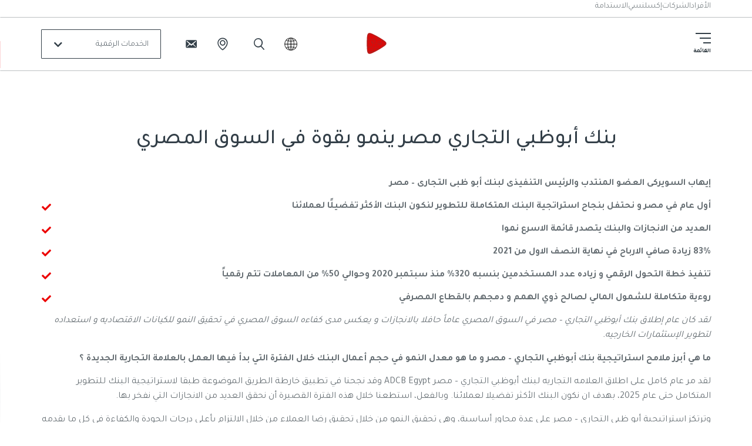

--- FILE ---
content_type: text/html; charset=UTF-8
request_url: https://www.adcb.com.eg/ar/%D8%AD%D9%88%D8%A7%D8%B1-egyptian-banker-magazine/
body_size: 37744
content:
<!doctype html>
<html dir="rtl" lang="ar" prefix="og: https://ogp.me/ns#">
    <head>
        <meta charset="UTF-8">
                <meta name="viewport" content="width=device-width, initial-scale=1">
        <link rel="profile" href="http://gmpg.org/xfn/11">
        <!-- Global site tag (gtag.js) - Google Analytics -->
	<meta name="facebook-domain-verification" content="baj17k6h6gddwcx3os1xxs2xe5izaj" />
     <!--  <script async src="https://www.googletagmanager.com/gtag/js?id=UA-178823901-1"></script>
        <script>
            window.dataLayer = window.dataLayer || [];
            function gtag() {
                dataLayer.push(arguments);
            }
            gtag('js', new Date());
            gtag('config', 'UA-178823901-1');

        </script>-->
        <title>بنك أبوظبي التجاري مصر ينمو بقوة في السوق المصري | ADCB</title>
<link rel="alternate" hreflang="ar" href="https://www.adcb.com.eg/ar/%d8%ad%d9%88%d8%a7%d8%b1-egyptian-banker-magazine/" />
<link rel="alternate" hreflang="en" href="https://www.adcb.com.eg/adcb-egypt-is-emerging-strong-in-the-egyptian-market/" />
<link rel="alternate" hreflang="x-default" href="https://www.adcb.com.eg/adcb-egypt-is-emerging-strong-in-the-egyptian-market/" />

		<!-- All in One SEO Pro 4.9.2 - aioseo.com -->
	<meta name="robots" content="max-image-preview:large" />
	<meta name="author" content="Mohamed ibrahim"/>
	<meta name="google-site-verification" content="google-site-verification: google8698a53971681f0a.html" />
	<meta name="keywords" content="بيانات صحفية" />
	<link rel="canonical" href="https://www.adcb.com.eg/ar/%d8%ad%d9%88%d8%a7%d8%b1-egyptian-banker-magazine/" />
	<meta name="generator" content="All in One SEO Pro (AIOSEO) 4.9.2" />
		<meta property="og:locale" content="ar_AR" />
		<meta property="og:site_name" content="ADCB | Welcome to ADCB Egypt" />
		<meta property="og:type" content="article" />
		<meta property="og:title" content="بنك أبوظبي التجاري مصر ينمو بقوة في السوق المصري | ADCB" />
		<meta property="og:url" content="https://www.adcb.com.eg/ar/%d8%ad%d9%88%d8%a7%d8%b1-egyptian-banker-magazine/" />
		<meta property="og:image" content="https://www.adcb.com.eg/wp-content/uploads/2024/07/IMG-20240519-WA0013-scaled.jpg" />
		<meta property="og:image:secure_url" content="https://www.adcb.com.eg/wp-content/uploads/2024/07/IMG-20240519-WA0013-scaled.jpg" />
		<meta property="article:published_time" content="2021-10-20T10:27:07+00:00" />
		<meta property="article:modified_time" content="2024-09-17T12:26:07+00:00" />
		<meta property="article:publisher" content="https://facebook.com/adcbegypt" />
		<meta name="twitter:card" content="summary" />
		<meta name="twitter:site" content="@adcbegypt" />
		<meta name="twitter:title" content="بنك أبوظبي التجاري مصر ينمو بقوة في السوق المصري | ADCB" />
		<meta name="twitter:creator" content="@adcbegypt" />
		<meta name="twitter:image" content="https://www.adcb.com.eg/wp-content/uploads/2024/07/IMG-20240519-WA0013-scaled.jpg" />
		<meta name="twitter:label1" content="Written by" />
		<meta name="twitter:data1" content="Mohamed ibrahim" />
		<script type="application/ld+json" class="aioseo-schema">
			{"@context":"https:\/\/schema.org","@graph":[{"@type":"Article","@id":"https:\/\/www.adcb.com.eg\/ar\/%d8%ad%d9%88%d8%a7%d8%b1-egyptian-banker-magazine\/#aioseo-article-64e5f8fbd1629","name":"\u0628\u0646\u0643 \u0623\u0628\u0648\u0638\u0628\u064a \u0627\u0644\u062a\u062c\u0627\u0631\u064a \u0645\u0635\u0631 \u064a\u0646\u0645\u0648 \u0628\u0642\u0648\u0629 \u0641\u064a \u0627\u0644\u0633\u0648\u0642 \u0627\u0644\u0645\u0635\u0631\u064a","headline":"\u0628\u0646\u0643 \u0623\u0628\u0648\u0638\u0628\u064a \u0627\u0644\u062a\u062c\u0627\u0631\u064a \u0645\u0635\u0631 \u064a\u0646\u0645\u0648 \u0628\u0642\u0648\u0629 \u0641\u064a \u0627\u0644\u0633\u0648\u0642 \u0627\u0644\u0645\u0635\u0631\u064a","description":"\u0625\u064a\u0647\u0627\u0628 \u0627\u0644\u0633\u0648\u064a\u0631\u0643\u0649 \u0627\u0644\u0639\u0636\u0648 \u0627\u0644\u0645\u0646\u062a\u062f\u0628 \u0648\u0627\u0644\u0631\u0626\u064a\u0633 \u0627\u0644\u062a\u0646\u0641\u064a\u0630\u0649 \u0644\u0628\u0646\u0643 \u0623\u0628\u0648 \u0638\u0628\u0649 \u0627\u0644\u062a\u062c\u0627\u0631\u0649 \u2013 \u0645\u0635\u0631 \u0623\u0648\u0644 \u0639\u0627\u0645 \u0641\u064a \u0645\u0635\u0631 \u0648 \u0646\u062d\u062a\u0641\u0644 \u0628\u0646\u062c\u0627\u062d \u0627\u0633\u062a\u0631\u0627\u062a\u062c\u064a\u0629 \u0627\u0644\u0628\u0646\u0643 \u0627\u0644\u0645\u062a\u0643\u0627\u0645\u0644\u0629 \u0644\u0644\u062a\u0637\u0648\u064a\u0631 \u0644\u0646\u0643\u0648\u0646 \u0627\u0644\u0628\u0646\u0643 \u0627\u0644\u0623\u0643\u062b\u0631 \u062a\u0641\u0636\u064a\u0644\u064b\u0627 \u0644\u0639\u0645\u0644\u0627\u0626\u0646\u0627 \u0627\u0644\u0639\u062f\u064a\u062f \u0645\u0646 \u0627\u0644\u0627\u0646\u062c\u0627\u0632\u0627\u062a \u0648\u0627\u0644\u0628\u0646\u0643 \u064a\u062a\u0635\u062f\u0631 \u0642\u0627\u0626\u0645\u0629 \u0627\u0644\u0627\u0633\u0631\u0639 \u0646\u0645\u0648\u0627 83% \u0632\u064a\u0627\u062f\u0629 \u0635\u0627\u0641\u064a \u0627\u0644\u0627\u0631\u0628\u0627\u062d \u0641\u064a \u0646\u0647\u0627\u064a\u0629 \u0627\u0644\u0646\u0635\u0641 \u0627\u0644\u0627\u0648\u0644 \u0645\u0646 2021 \u062a\u0646\u0641\u064a\u0630 \u062e\u0637\u0629 \u0627\u0644\u062a\u062d\u0648\u0644 \u0627\u0644\u0631\u0642\u0645\u064a \u0648 \u0632\u064a\u0627\u062f\u0647 \u0639\u062f\u062f \u0627\u0644\u0645\u0633\u062a\u062e\u062f\u0645\u064a\u0646 \u0628\u0646\u0633\u0628\u0647","author":{"@type":"Person","name":"Mohamed ibrahim","url":"https:\/\/www.adcb.com.eg\/ar\/author\/e550620\/"},"publisher":{"@id":"https:\/\/www.adcb.com.eg\/ar\/#organization"},"image":{"@type":"ImageObject","url":"https:\/\/www.adcb.com.eg\/wp-content\/uploads\/2020\/08\/adcb.png","@id":"https:\/\/www.adcb.com.eg\/ar\/#articleImage","width":185,"height":56},"datePublished":"2021-10-20T10:27:07+00:00","dateModified":"2024-09-17T12:26:07+00:00","inLanguage":"ar","articleSection":"\u0628\u064a\u0627\u0646\u0627\u062a \u0635\u062d\u0641\u064a\u0629, \u0627\u062e\u062a\u064a\u0627\u0631\u064a"},{"@type":"BreadcrumbList","@id":"https:\/\/www.adcb.com.eg\/ar\/%d8%ad%d9%88%d8%a7%d8%b1-egyptian-banker-magazine\/#breadcrumblist","itemListElement":[{"@type":"ListItem","@id":"https:\/\/www.adcb.com.eg\/ar\/#listItem","position":1,"name":"Home","item":"https:\/\/www.adcb.com.eg\/ar\/","nextItem":{"@type":"ListItem","@id":"https:\/\/www.adcb.com.eg\/ar\/category\/%d8%a8%d9%8a%d8%a7%d9%86%d8%a7%d8%aa-%d8%b5%d8%ad%d9%81%d9%8a%d8%a9\/#listItem","name":"\u0628\u064a\u0627\u0646\u0627\u062a \u0635\u062d\u0641\u064a\u0629"}},{"@type":"ListItem","@id":"https:\/\/www.adcb.com.eg\/ar\/category\/%d8%a8%d9%8a%d8%a7%d9%86%d8%a7%d8%aa-%d8%b5%d8%ad%d9%81%d9%8a%d8%a9\/#listItem","position":2,"name":"\u0628\u064a\u0627\u0646\u0627\u062a \u0635\u062d\u0641\u064a\u0629","item":"https:\/\/www.adcb.com.eg\/ar\/category\/%d8%a8%d9%8a%d8%a7%d9%86%d8%a7%d8%aa-%d8%b5%d8%ad%d9%81%d9%8a%d8%a9\/","nextItem":{"@type":"ListItem","@id":"https:\/\/www.adcb.com.eg\/ar\/%d8%ad%d9%88%d8%a7%d8%b1-egyptian-banker-magazine\/#listItem","name":"\u0628\u0646\u0643 \u0623\u0628\u0648\u0638\u0628\u064a \u0627\u0644\u062a\u062c\u0627\u0631\u064a \u0645\u0635\u0631 \u064a\u0646\u0645\u0648 \u0628\u0642\u0648\u0629 \u0641\u064a \u0627\u0644\u0633\u0648\u0642 \u0627\u0644\u0645\u0635\u0631\u064a"},"previousItem":{"@type":"ListItem","@id":"https:\/\/www.adcb.com.eg\/ar\/#listItem","name":"Home"}},{"@type":"ListItem","@id":"https:\/\/www.adcb.com.eg\/ar\/%d8%ad%d9%88%d8%a7%d8%b1-egyptian-banker-magazine\/#listItem","position":3,"name":"\u0628\u0646\u0643 \u0623\u0628\u0648\u0638\u0628\u064a \u0627\u0644\u062a\u062c\u0627\u0631\u064a \u0645\u0635\u0631 \u064a\u0646\u0645\u0648 \u0628\u0642\u0648\u0629 \u0641\u064a \u0627\u0644\u0633\u0648\u0642 \u0627\u0644\u0645\u0635\u0631\u064a","previousItem":{"@type":"ListItem","@id":"https:\/\/www.adcb.com.eg\/ar\/category\/%d8%a8%d9%8a%d8%a7%d9%86%d8%a7%d8%aa-%d8%b5%d8%ad%d9%81%d9%8a%d8%a9\/#listItem","name":"\u0628\u064a\u0627\u0646\u0627\u062a \u0635\u062d\u0641\u064a\u0629"}}]},{"@type":"Organization","@id":"https:\/\/www.adcb.com.eg\/ar\/#organization","name":"Abu Dhabi Commercial Bank - Egypt","description":"Welcome to ADCB Egypt","url":"https:\/\/www.adcb.com.eg\/ar\/","telephone":"+20233011330","logo":{"@type":"ImageObject","url":"https:\/\/www.adcb.com.eg\/wp-content\/uploads\/2020\/08\/adcb.png","@id":"https:\/\/www.adcb.com.eg\/ar\/%d8%ad%d9%88%d8%a7%d8%b1-egyptian-banker-magazine\/#organizationLogo","width":185,"height":56},"image":{"@id":"https:\/\/www.adcb.com.eg\/ar\/%d8%ad%d9%88%d8%a7%d8%b1-egyptian-banker-magazine\/#organizationLogo"},"sameAs":["https:\/\/facebook.com\/adcbegypt","https:\/\/x.com\/adcbegypt","https:\/\/instagram.com\/adcbegypt","https:\/\/youtube.com\/adcbegypt","https:\/\/linkedin.com\/in\/adcbegypt"]},{"@type":"Person","@id":"https:\/\/www.adcb.com.eg\/ar\/author\/e550620\/#author","url":"https:\/\/www.adcb.com.eg\/ar\/author\/e550620\/","name":"Mohamed ibrahim","image":{"@type":"ImageObject","url":"https:\/\/secure.gravatar.com\/avatar\/e22eec4ffec61155c80e221d8e8b82894b808694843ea3d5b15b214c3c62deda?s=96&d=mm&r=g"}},{"@type":"WebPage","@id":"https:\/\/www.adcb.com.eg\/ar\/%d8%ad%d9%88%d8%a7%d8%b1-egyptian-banker-magazine\/#webpage","url":"https:\/\/www.adcb.com.eg\/ar\/%d8%ad%d9%88%d8%a7%d8%b1-egyptian-banker-magazine\/","name":"\u0628\u0646\u0643 \u0623\u0628\u0648\u0638\u0628\u064a \u0627\u0644\u062a\u062c\u0627\u0631\u064a \u0645\u0635\u0631 \u064a\u0646\u0645\u0648 \u0628\u0642\u0648\u0629 \u0641\u064a \u0627\u0644\u0633\u0648\u0642 \u0627\u0644\u0645\u0635\u0631\u064a | ADCB","inLanguage":"ar","isPartOf":{"@id":"https:\/\/www.adcb.com.eg\/ar\/#website"},"breadcrumb":{"@id":"https:\/\/www.adcb.com.eg\/ar\/%d8%ad%d9%88%d8%a7%d8%b1-egyptian-banker-magazine\/#breadcrumblist"},"author":{"@id":"https:\/\/www.adcb.com.eg\/ar\/author\/e550620\/#author"},"creator":{"@id":"https:\/\/www.adcb.com.eg\/ar\/author\/e550620\/#author"},"datePublished":"2021-10-20T10:27:07+00:00","dateModified":"2024-09-17T12:26:07+00:00"},{"@type":"WebSite","@id":"https:\/\/www.adcb.com.eg\/ar\/#website","url":"https:\/\/www.adcb.com.eg\/ar\/","name":"ADCB Egypt","alternateName":"Abu Dhabi Commercial Bank","description":"Welcome to ADCB Egypt","inLanguage":"ar","publisher":{"@id":"https:\/\/www.adcb.com.eg\/ar\/#organization"}}]}
		</script>
		<!-- All in One SEO Pro -->

<link rel='dns-prefetch' href='//fonts.googleapis.com' />
<link rel='dns-prefetch' href='//www.googletagmanager.com' />
<script id="wpp-js" src="https://www.adcb.com.eg/wp-content/plugins/wordpress-popular-posts/assets/js/wpp.min.js?ver=7.3.6" data-sampling="0" data-sampling-rate="100" data-api-url="https://www.adcb.com.eg/ar/wp-json/wordpress-popular-posts" data-post-id="10752" data-token="faf6e618ad" data-lang="0" data-debug="0"></script>
<link rel="alternate" title="oEmbed (JSON)" type="application/json+oembed" href="https://www.adcb.com.eg/ar/wp-json/oembed/1.0/embed?url=https%3A%2F%2Fwww.adcb.com.eg%2Far%2F%25d8%25ad%25d9%2588%25d8%25a7%25d8%25b1-egyptian-banker-magazine%2F" />
<link rel="alternate" title="oEmbed (XML)" type="text/xml+oembed" href="https://www.adcb.com.eg/ar/wp-json/oembed/1.0/embed?url=https%3A%2F%2Fwww.adcb.com.eg%2Far%2F%25d8%25ad%25d9%2588%25d8%25a7%25d8%25b1-egyptian-banker-magazine%2F&#038;format=xml" />
		<!-- This site uses the Google Analytics by MonsterInsights plugin v9.11.0 - Using Analytics tracking - https://www.monsterinsights.com/ -->
		<!-- Note: MonsterInsights is not currently configured on this site. The site owner needs to authenticate with Google Analytics in the MonsterInsights settings panel. -->
					<!-- No tracking code set -->
				<!-- / Google Analytics by MonsterInsights -->
		<style id='wp-img-auto-sizes-contain-inline-css'>
img:is([sizes=auto i],[sizes^="auto," i]){contain-intrinsic-size:3000px 1500px}
/*# sourceURL=wp-img-auto-sizes-contain-inline-css */
</style>
<style id='wp-emoji-styles-inline-css'>

	img.wp-smiley, img.emoji {
		display: inline !important;
		border: none !important;
		box-shadow: none !important;
		height: 1em !important;
		width: 1em !important;
		margin: 0 0.07em !important;
		vertical-align: -0.1em !important;
		background: none !important;
		padding: 0 !important;
	}
/*# sourceURL=wp-emoji-styles-inline-css */
</style>
<link rel='stylesheet' id='wp-block-library-rtl-css' href='https://www.adcb.com.eg/wp-includes/css/dist/block-library/style-rtl.min.css?ver=8c4225e5dc06267ee899be373185c3ac' media='all' />
<style id='classic-theme-styles-inline-css'>
/*! This file is auto-generated */
.wp-block-button__link{color:#fff;background-color:#32373c;border-radius:9999px;box-shadow:none;text-decoration:none;padding:calc(.667em + 2px) calc(1.333em + 2px);font-size:1.125em}.wp-block-file__button{background:#32373c;color:#fff;text-decoration:none}
/*# sourceURL=/wp-includes/css/classic-themes.min.css */
</style>
<link rel='stylesheet' id='aioseo/css/src/vue/standalone/blocks/table-of-contents/global.scss-css' href='https://www.adcb.com.eg/wp-content/plugins/all-in-one-seo-pack-pro/dist/Pro/assets/css/table-of-contents/global.e90f6d47.css?ver=4.9.2' media='all' />
<link rel='stylesheet' id='aioseo/css/src/vue/standalone/blocks/pro/recipe/global.scss-css' href='https://www.adcb.com.eg/wp-content/plugins/all-in-one-seo-pack-pro/dist/Pro/assets/css/recipe/global.67a3275f.css?ver=4.9.2' media='all' />
<link rel='stylesheet' id='aioseo/css/src/vue/standalone/blocks/pro/product/global.scss-css' href='https://www.adcb.com.eg/wp-content/plugins/all-in-one-seo-pack-pro/dist/Pro/assets/css/product/global.61066cfb.css?ver=4.9.2' media='all' />
<link rel='stylesheet' id='aioseo-eeat/css/src/vue/standalone/blocks/author-bio/global.scss-css' href='https://www.adcb.com.eg/wp-content/plugins/aioseo-eeat/dist/Pro/assets/css/author-bio/global.lvru5eV8.css?ver=1.2.9' media='all' />
<link rel='stylesheet' id='aioseo-eeat/css/src/vue/standalone/blocks/author-tooltip/global.scss-css' href='https://www.adcb.com.eg/wp-content/plugins/aioseo-eeat/dist/Pro/assets/css/author-tooltip/global.BEv34Lr4.css?ver=1.2.9' media='all' />
<link rel='stylesheet' id='aioseo-eeat/css/src/vue/standalone/blocks/reviewer-tooltip/global.scss-css' href='https://www.adcb.com.eg/wp-content/plugins/aioseo-eeat/dist/Pro/assets/css/reviewer-tooltip/global.Cz6Z5e1C.css?ver=1.2.9' media='all' />
<link rel='stylesheet' id='aioseo-local-business/css/src/assets/scss/business-info.scss-css' href='https://www.adcb.com.eg/wp-content/plugins/aioseo-local-business/dist/css/business-info.DlwHGRMe.css?ver=1.3.12' media='all' />
<link rel='stylesheet' id='aioseo-local-business/css/src/assets/scss/opening-hours.scss-css' href='https://www.adcb.com.eg/wp-content/plugins/aioseo-local-business/dist/css/opening-hours.Bg1Edlf_.css?ver=1.3.12' media='all' />
<link rel='stylesheet' id='jet-engine-frontend-css' href='https://www.adcb.com.eg/wp-content/plugins/jet-engine/assets/css/frontend.css?ver=3.7.2' media='all' />
<style id='global-styles-inline-css'>
:root{--wp--preset--aspect-ratio--square: 1;--wp--preset--aspect-ratio--4-3: 4/3;--wp--preset--aspect-ratio--3-4: 3/4;--wp--preset--aspect-ratio--3-2: 3/2;--wp--preset--aspect-ratio--2-3: 2/3;--wp--preset--aspect-ratio--16-9: 16/9;--wp--preset--aspect-ratio--9-16: 9/16;--wp--preset--color--black: #000000;--wp--preset--color--cyan-bluish-gray: #abb8c3;--wp--preset--color--white: #ffffff;--wp--preset--color--pale-pink: #f78da7;--wp--preset--color--vivid-red: #cf2e2e;--wp--preset--color--luminous-vivid-orange: #ff6900;--wp--preset--color--luminous-vivid-amber: #fcb900;--wp--preset--color--light-green-cyan: #7bdcb5;--wp--preset--color--vivid-green-cyan: #00d084;--wp--preset--color--pale-cyan-blue: #8ed1fc;--wp--preset--color--vivid-cyan-blue: #0693e3;--wp--preset--color--vivid-purple: #9b51e0;--wp--preset--gradient--vivid-cyan-blue-to-vivid-purple: linear-gradient(135deg,rgb(6,147,227) 0%,rgb(155,81,224) 100%);--wp--preset--gradient--light-green-cyan-to-vivid-green-cyan: linear-gradient(135deg,rgb(122,220,180) 0%,rgb(0,208,130) 100%);--wp--preset--gradient--luminous-vivid-amber-to-luminous-vivid-orange: linear-gradient(135deg,rgb(252,185,0) 0%,rgb(255,105,0) 100%);--wp--preset--gradient--luminous-vivid-orange-to-vivid-red: linear-gradient(135deg,rgb(255,105,0) 0%,rgb(207,46,46) 100%);--wp--preset--gradient--very-light-gray-to-cyan-bluish-gray: linear-gradient(135deg,rgb(238,238,238) 0%,rgb(169,184,195) 100%);--wp--preset--gradient--cool-to-warm-spectrum: linear-gradient(135deg,rgb(74,234,220) 0%,rgb(151,120,209) 20%,rgb(207,42,186) 40%,rgb(238,44,130) 60%,rgb(251,105,98) 80%,rgb(254,248,76) 100%);--wp--preset--gradient--blush-light-purple: linear-gradient(135deg,rgb(255,206,236) 0%,rgb(152,150,240) 100%);--wp--preset--gradient--blush-bordeaux: linear-gradient(135deg,rgb(254,205,165) 0%,rgb(254,45,45) 50%,rgb(107,0,62) 100%);--wp--preset--gradient--luminous-dusk: linear-gradient(135deg,rgb(255,203,112) 0%,rgb(199,81,192) 50%,rgb(65,88,208) 100%);--wp--preset--gradient--pale-ocean: linear-gradient(135deg,rgb(255,245,203) 0%,rgb(182,227,212) 50%,rgb(51,167,181) 100%);--wp--preset--gradient--electric-grass: linear-gradient(135deg,rgb(202,248,128) 0%,rgb(113,206,126) 100%);--wp--preset--gradient--midnight: linear-gradient(135deg,rgb(2,3,129) 0%,rgb(40,116,252) 100%);--wp--preset--font-size--small: 13px;--wp--preset--font-size--medium: 20px;--wp--preset--font-size--large: 36px;--wp--preset--font-size--x-large: 42px;--wp--preset--spacing--20: 0.44rem;--wp--preset--spacing--30: 0.67rem;--wp--preset--spacing--40: 1rem;--wp--preset--spacing--50: 1.5rem;--wp--preset--spacing--60: 2.25rem;--wp--preset--spacing--70: 3.38rem;--wp--preset--spacing--80: 5.06rem;--wp--preset--shadow--natural: 6px 6px 9px rgba(0, 0, 0, 0.2);--wp--preset--shadow--deep: 12px 12px 50px rgba(0, 0, 0, 0.4);--wp--preset--shadow--sharp: 6px 6px 0px rgba(0, 0, 0, 0.2);--wp--preset--shadow--outlined: 6px 6px 0px -3px rgb(255, 255, 255), 6px 6px rgb(0, 0, 0);--wp--preset--shadow--crisp: 6px 6px 0px rgb(0, 0, 0);}:where(.is-layout-flex){gap: 0.5em;}:where(.is-layout-grid){gap: 0.5em;}body .is-layout-flex{display: flex;}.is-layout-flex{flex-wrap: wrap;align-items: center;}.is-layout-flex > :is(*, div){margin: 0;}body .is-layout-grid{display: grid;}.is-layout-grid > :is(*, div){margin: 0;}:where(.wp-block-columns.is-layout-flex){gap: 2em;}:where(.wp-block-columns.is-layout-grid){gap: 2em;}:where(.wp-block-post-template.is-layout-flex){gap: 1.25em;}:where(.wp-block-post-template.is-layout-grid){gap: 1.25em;}.has-black-color{color: var(--wp--preset--color--black) !important;}.has-cyan-bluish-gray-color{color: var(--wp--preset--color--cyan-bluish-gray) !important;}.has-white-color{color: var(--wp--preset--color--white) !important;}.has-pale-pink-color{color: var(--wp--preset--color--pale-pink) !important;}.has-vivid-red-color{color: var(--wp--preset--color--vivid-red) !important;}.has-luminous-vivid-orange-color{color: var(--wp--preset--color--luminous-vivid-orange) !important;}.has-luminous-vivid-amber-color{color: var(--wp--preset--color--luminous-vivid-amber) !important;}.has-light-green-cyan-color{color: var(--wp--preset--color--light-green-cyan) !important;}.has-vivid-green-cyan-color{color: var(--wp--preset--color--vivid-green-cyan) !important;}.has-pale-cyan-blue-color{color: var(--wp--preset--color--pale-cyan-blue) !important;}.has-vivid-cyan-blue-color{color: var(--wp--preset--color--vivid-cyan-blue) !important;}.has-vivid-purple-color{color: var(--wp--preset--color--vivid-purple) !important;}.has-black-background-color{background-color: var(--wp--preset--color--black) !important;}.has-cyan-bluish-gray-background-color{background-color: var(--wp--preset--color--cyan-bluish-gray) !important;}.has-white-background-color{background-color: var(--wp--preset--color--white) !important;}.has-pale-pink-background-color{background-color: var(--wp--preset--color--pale-pink) !important;}.has-vivid-red-background-color{background-color: var(--wp--preset--color--vivid-red) !important;}.has-luminous-vivid-orange-background-color{background-color: var(--wp--preset--color--luminous-vivid-orange) !important;}.has-luminous-vivid-amber-background-color{background-color: var(--wp--preset--color--luminous-vivid-amber) !important;}.has-light-green-cyan-background-color{background-color: var(--wp--preset--color--light-green-cyan) !important;}.has-vivid-green-cyan-background-color{background-color: var(--wp--preset--color--vivid-green-cyan) !important;}.has-pale-cyan-blue-background-color{background-color: var(--wp--preset--color--pale-cyan-blue) !important;}.has-vivid-cyan-blue-background-color{background-color: var(--wp--preset--color--vivid-cyan-blue) !important;}.has-vivid-purple-background-color{background-color: var(--wp--preset--color--vivid-purple) !important;}.has-black-border-color{border-color: var(--wp--preset--color--black) !important;}.has-cyan-bluish-gray-border-color{border-color: var(--wp--preset--color--cyan-bluish-gray) !important;}.has-white-border-color{border-color: var(--wp--preset--color--white) !important;}.has-pale-pink-border-color{border-color: var(--wp--preset--color--pale-pink) !important;}.has-vivid-red-border-color{border-color: var(--wp--preset--color--vivid-red) !important;}.has-luminous-vivid-orange-border-color{border-color: var(--wp--preset--color--luminous-vivid-orange) !important;}.has-luminous-vivid-amber-border-color{border-color: var(--wp--preset--color--luminous-vivid-amber) !important;}.has-light-green-cyan-border-color{border-color: var(--wp--preset--color--light-green-cyan) !important;}.has-vivid-green-cyan-border-color{border-color: var(--wp--preset--color--vivid-green-cyan) !important;}.has-pale-cyan-blue-border-color{border-color: var(--wp--preset--color--pale-cyan-blue) !important;}.has-vivid-cyan-blue-border-color{border-color: var(--wp--preset--color--vivid-cyan-blue) !important;}.has-vivid-purple-border-color{border-color: var(--wp--preset--color--vivid-purple) !important;}.has-vivid-cyan-blue-to-vivid-purple-gradient-background{background: var(--wp--preset--gradient--vivid-cyan-blue-to-vivid-purple) !important;}.has-light-green-cyan-to-vivid-green-cyan-gradient-background{background: var(--wp--preset--gradient--light-green-cyan-to-vivid-green-cyan) !important;}.has-luminous-vivid-amber-to-luminous-vivid-orange-gradient-background{background: var(--wp--preset--gradient--luminous-vivid-amber-to-luminous-vivid-orange) !important;}.has-luminous-vivid-orange-to-vivid-red-gradient-background{background: var(--wp--preset--gradient--luminous-vivid-orange-to-vivid-red) !important;}.has-very-light-gray-to-cyan-bluish-gray-gradient-background{background: var(--wp--preset--gradient--very-light-gray-to-cyan-bluish-gray) !important;}.has-cool-to-warm-spectrum-gradient-background{background: var(--wp--preset--gradient--cool-to-warm-spectrum) !important;}.has-blush-light-purple-gradient-background{background: var(--wp--preset--gradient--blush-light-purple) !important;}.has-blush-bordeaux-gradient-background{background: var(--wp--preset--gradient--blush-bordeaux) !important;}.has-luminous-dusk-gradient-background{background: var(--wp--preset--gradient--luminous-dusk) !important;}.has-pale-ocean-gradient-background{background: var(--wp--preset--gradient--pale-ocean) !important;}.has-electric-grass-gradient-background{background: var(--wp--preset--gradient--electric-grass) !important;}.has-midnight-gradient-background{background: var(--wp--preset--gradient--midnight) !important;}.has-small-font-size{font-size: var(--wp--preset--font-size--small) !important;}.has-medium-font-size{font-size: var(--wp--preset--font-size--medium) !important;}.has-large-font-size{font-size: var(--wp--preset--font-size--large) !important;}.has-x-large-font-size{font-size: var(--wp--preset--font-size--x-large) !important;}
:where(.wp-block-post-template.is-layout-flex){gap: 1.25em;}:where(.wp-block-post-template.is-layout-grid){gap: 1.25em;}
:where(.wp-block-term-template.is-layout-flex){gap: 1.25em;}:where(.wp-block-term-template.is-layout-grid){gap: 1.25em;}
:where(.wp-block-columns.is-layout-flex){gap: 2em;}:where(.wp-block-columns.is-layout-grid){gap: 2em;}
:root :where(.wp-block-pullquote){font-size: 1.5em;line-height: 1.6;}
/*# sourceURL=global-styles-inline-css */
</style>
<link rel='stylesheet' id='select2-style-css' href='https://www.adcb.com.eg/wp-content/themes/ADCB/dist/css/select2.min.css?ver=8c4225e5dc06267ee899be373185c3ac' media='all' />
<link rel='stylesheet' id='bs_map_search_style-css' href='https://www.adcb.com.eg/wp-content/plugins/branches-search-city/assets/css/branch-locator.css?ver=8c4225e5dc06267ee899be373185c3ac' media='all' />
<link rel='stylesheet' id='email-subscribers-css' href='https://www.adcb.com.eg/wp-content/plugins/email-subscribers/lite/public/css/email-subscribers-public.css?ver=5.9.13' media='all' />
<link rel='stylesheet' id='user-registration-general-css' href='https://www.adcb.com.eg/wp-content/plugins/user-registration/assets/css/user-registration.css?ver=4.4.8' media='all' />
<link rel='stylesheet' id='dashicons-css' href='https://www.adcb.com.eg/wp-includes/css/dashicons.min.css?ver=8c4225e5dc06267ee899be373185c3ac' media='all' />
<link rel='stylesheet' id='wpmm_fontawesome_css-css' href='https://www.adcb.com.eg/wp-content/plugins/wp-megamenu/assets/font-awesome-4.7.0/css/font-awesome.min.css?ver=4.7.0' media='all' />
<link rel='stylesheet' id='wpmm_icofont_css-css' href='https://www.adcb.com.eg/wp-content/plugins/wp-megamenu/assets/icofont/icofont.min.css?ver=1.0.1' media='all' />
<link rel='stylesheet' id='wpmm_css-css' href='https://www.adcb.com.eg/wp-content/plugins/wp-megamenu/assets/css/wpmm.css?ver=1.4.2' media='all' />
<link rel='stylesheet' id='wp_megamenu_generated_css-css' href='https://www.adcb.com.eg/wp-content/uploads/wp-megamenu/wp-megamenu.css?ver=1.4.2' media='all' />
<link rel='stylesheet' id='featuresbox_css-css' href='https://www.adcb.com.eg/wp-content/plugins/wp-megamenu/addons/wpmm-featuresbox/wpmm-featuresbox.css?ver=1' media='all' />
<link rel='stylesheet' id='postgrid_css-css' href='https://www.adcb.com.eg/wp-content/plugins/wp-megamenu/addons/wpmm-gridpost/wpmm-gridpost.css?ver=1' media='all' />
<link rel='stylesheet' id='wpml-legacy-horizontal-list-0-css' href='https://www.adcb.com.eg/wp-content/plugins/sitepress-multilingual-cms/templates/language-switchers/legacy-list-horizontal/style.min.css?ver=1' media='all' />
<link rel='stylesheet' id='wpml-menu-item-0-css' href='https://www.adcb.com.eg/wp-content/plugins/sitepress-multilingual-cms/templates/language-switchers/menu-item/style.min.css?ver=1' media='all' />
<link rel='stylesheet' id='megamenu-css' href='https://www.adcb.com.eg/wp-content/uploads/maxmegamenu/style_ar.css?ver=7b41ff' media='all' />
<link rel='stylesheet' id='wordpress-popular-posts-css-css' href='https://www.adcb.com.eg/wp-content/plugins/wordpress-popular-posts/assets/css/wpp.css?ver=7.3.6' media='all' />
<link rel='stylesheet' id='child-style-css' href='https://www.adcb.com.eg/wp-content/themes/ADCB/style.css?ver=8c4225e5dc06267ee899be373185c3ac' media='all' />
<link rel='stylesheet' id='chosen-style-css' href='https://www.adcb.com.eg/wp-content/themes/ADCB/dist/css/chosen-js.css?ver=8c4225e5dc06267ee899be373185c3ac' media='all' />
<link rel='stylesheet' id='scroll-style-css' href='https://www.adcb.com.eg/wp-content/themes/ADCB/dist/css/jquery.mCustomScrollbar.min.css?ver=8c4225e5dc06267ee899be373185c3ac' media='all' />
<link rel='stylesheet' id='fontawesom-style-css' href='https://www.adcb.com.eg/wp-content/themes/ADCB/dist/css/fontawesome.min.css?ver=8c4225e5dc06267ee899be373185c3ac' media='all' />
<link rel='stylesheet' id='custom-style-css' href='https://www.adcb.com.eg/wp-content/themes/ADCB/dist/css/general.css?ver=8c4225e5dc06267ee899be373185c3ac' media='all' />
<link rel='stylesheet' id='new-header-style-css' href='https://www.adcb.com.eg/wp-content/themes/ADCB/dist/css/header-new.min.css?ver=8c4225e5dc06267ee899be373185c3ac' media='all' />
<link rel='stylesheet' id='new-bullet-style-css' href='https://www.adcb.com.eg/wp-content/themes/ADCB/dist/css/bullets-style.css?ver=8c4225e5dc06267ee899be373185c3ac' media='all' />
<link rel='stylesheet' id='adcb-news-css' href='https://www.adcb.com.eg/wp-content/themes/ADCB/dist/css/adcb-news.css?ver=8c4225e5dc06267ee899be373185c3ac' media='all' />
<link rel='stylesheet' id='adcb-page-news-css' href='https://www.adcb.com.eg/wp-content/themes/ADCB/dist/css/adcb-page-news.css?ver=8c4225e5dc06267ee899be373185c3ac' media='all' />
<link rel='stylesheet' id='home-page-css' href='https://www.adcb.com.eg/wp-content/themes/ADCB/dist/css/home.min.css?ver=8c4225e5dc06267ee899be373185c3ac' media='all' />
<link rel='stylesheet' id='custom-styles-css' href='https://www.adcb.com.eg/wp-content/themes/ADCB/dist/css/custom-styles.min.css?ver=8c4225e5dc06267ee899be373185c3ac' media='all' />
<link rel='stylesheet' id='news-styles-css' href='https://www.adcb.com.eg/wp-content/themes/ADCB/dist/css/news-styles.css?ver=8c4225e5dc06267ee899be373185c3ac' media='all' />
<link rel='stylesheet' id='learning-center-css' href='https://www.adcb.com.eg/wp-content/themes/ADCB/dist/css/learning-center.min.css?ver=1.1.0' media='all' />
<link rel='stylesheet' id='years-filter-css' href='https://www.adcb.com.eg/wp-content/themes/ADCB/dist/css/years-filter.min.css?ver=8c4225e5dc06267ee899be373185c3ac' media='all' />
<link rel='stylesheet' id='slack-slider-css' href='https://www.adcb.com.eg/wp-content/themes/ADCB/dist/css/slick.css?ver=8c4225e5dc06267ee899be373185c3ac' media='all' />
<link rel='stylesheet' id='slack-slider-theme-css' href='https://www.adcb.com.eg/wp-content/themes/ADCB/dist/css/slick-theme.css?ver=8c4225e5dc06267ee899be373185c3ac' media='all' />
<link rel='stylesheet' id='hello-elementor-css' href='https://www.adcb.com.eg/wp-content/themes/hello-elementor/style.min.css?ver=3.0.1' media='all' />
<link rel='stylesheet' id='hello-elementor-theme-style-css' href='https://www.adcb.com.eg/wp-content/themes/hello-elementor/theme.min.css?ver=3.0.1' media='all' />
<link rel='stylesheet' id='hello-elementor-header-footer-css' href='https://www.adcb.com.eg/wp-content/themes/hello-elementor/header-footer.min.css?ver=3.0.1' media='all' />
<link rel='stylesheet' id='jet-popup-frontend-css' href='https://www.adcb.com.eg/wp-content/plugins/jet-popup/assets/css/jet-popup-frontend.css?ver=2.0.16' media='all' />
<link rel='stylesheet' id='jet-theme-core-frontend-styles-css' href='https://www.adcb.com.eg/wp-content/plugins/jet-theme-core_bk/assets/css/frontend.css?ver=2.2.2.1' media='all' />
<link rel='stylesheet' id='elementor-frontend-css' href='https://www.adcb.com.eg/wp-content/plugins/elementor/assets/css/frontend.min.css?ver=3.34.0' media='all' />
<link rel='stylesheet' id='widget-nav-menu-css' href='https://www.adcb.com.eg/wp-content/plugins/elementor-pro/assets/css/widget-nav-menu-rtl.min.css?ver=3.34.0' media='all' />
<link rel='stylesheet' id='widget-search-form-css' href='https://www.adcb.com.eg/wp-content/plugins/elementor-pro/assets/css/widget-search-form-rtl.min.css?ver=3.34.0' media='all' />
<link rel='stylesheet' id='elementor-icons-shared-0-css' href='https://www.adcb.com.eg/wp-content/plugins/elementor/assets/lib/font-awesome/css/fontawesome.min.css?ver=5.15.3' media='all' />
<link rel='stylesheet' id='elementor-icons-fa-solid-css' href='https://www.adcb.com.eg/wp-content/plugins/elementor/assets/lib/font-awesome/css/solid.min.css?ver=5.15.3' media='all' />
<link rel='stylesheet' id='e-sticky-css' href='https://www.adcb.com.eg/wp-content/plugins/elementor-pro/assets/css/modules/sticky.min.css?ver=3.34.0' media='all' />
<link rel='stylesheet' id='widget-image-css' href='https://www.adcb.com.eg/wp-content/plugins/elementor/assets/css/widget-image-rtl.min.css?ver=3.34.0' media='all' />
<link rel='stylesheet' id='swiper-css' href='https://www.adcb.com.eg/wp-content/plugins/elementor/assets/lib/swiper/v8/css/swiper.min.css?ver=8.4.5' media='all' />
<link rel='stylesheet' id='e-swiper-css' href='https://www.adcb.com.eg/wp-content/plugins/elementor/assets/css/conditionals/e-swiper.min.css?ver=3.34.0' media='all' />
<link rel='stylesheet' id='eael-general-css' href='https://www.adcb.com.eg/wp-content/plugins/essential-addons-for-elementor-lite/assets/front-end/css/view/general.min.css?ver=6.5.5' media='all' />
<link rel='stylesheet' id='eael-21227-css' href='https://www.adcb.com.eg/wp-content/uploads/essential-addons-elementor/eael-21227.css?ver=1726575967' media='all' />
<link rel='stylesheet' id='widget-spacer-css' href='https://www.adcb.com.eg/wp-content/plugins/elementor/assets/css/widget-spacer-rtl.min.css?ver=3.34.0' media='all' />
<link rel='stylesheet' id='widget-social-icons-css' href='https://www.adcb.com.eg/wp-content/plugins/elementor/assets/css/widget-social-icons-rtl.min.css?ver=3.34.0' media='all' />
<link rel='stylesheet' id='e-apple-webkit-css' href='https://www.adcb.com.eg/wp-content/plugins/elementor/assets/css/conditionals/apple-webkit.min.css?ver=3.34.0' media='all' />
<link rel='stylesheet' id='widget-heading-css' href='https://www.adcb.com.eg/wp-content/plugins/elementor/assets/css/widget-heading-rtl.min.css?ver=3.34.0' media='all' />
<link rel='stylesheet' id='widget-icon-list-css' href='https://www.adcb.com.eg/wp-content/plugins/elementor/assets/css/widget-icon-list-rtl.min.css?ver=3.34.0' media='all' />
<link rel='stylesheet' id='widget-divider-css' href='https://www.adcb.com.eg/wp-content/plugins/elementor/assets/css/widget-divider-rtl.min.css?ver=3.34.0' media='all' />
<link rel='stylesheet' id='elementor-icons-css' href='https://www.adcb.com.eg/wp-content/plugins/elementor/assets/lib/eicons/css/elementor-icons.min.css?ver=5.45.0' media='all' />
<style id='elementor-icons-inline-css'>

		.elementor-add-new-section .elementor-add-templately-promo-button{
            background-color: #5d4fff !important;
            background-image: url(https://www.adcb.com.eg/wp-content/plugins/essential-addons-for-elementor-lite/assets/admin/images/templately/logo-icon.svg);
            background-repeat: no-repeat;
            background-position: center center;
            position: relative;
        }
        
		.elementor-add-new-section .elementor-add-templately-promo-button > i{
            height: 12px;
        }
        
        body .elementor-add-new-section .elementor-add-section-area-button {
            margin-left: 0;
        }

		.elementor-add-new-section .elementor-add-templately-promo-button{
            background-color: #5d4fff !important;
            background-image: url(https://www.adcb.com.eg/wp-content/plugins/essential-addons-for-elementor-lite/assets/admin/images/templately/logo-icon.svg);
            background-repeat: no-repeat;
            background-position: center center;
            position: relative;
        }
        
		.elementor-add-new-section .elementor-add-templately-promo-button > i{
            height: 12px;
        }
        
        body .elementor-add-new-section .elementor-add-section-area-button {
            margin-left: 0;
        }
/*# sourceURL=elementor-icons-inline-css */
</style>
<link rel='stylesheet' id='elementor-post-15-css' href='https://www.adcb.com.eg/wp-content/uploads/elementor/css/post-15.css?ver=1769074152' media='all' />
<link rel='stylesheet' id='elementor-post-903-css' href='https://www.adcb.com.eg/wp-content/uploads/elementor/css/post-903.css?ver=1769074152' media='all' />
<link rel='stylesheet' id='elementor-post-21227-css' href='https://www.adcb.com.eg/wp-content/uploads/elementor/css/post-21227.css?ver=1769074153' media='all' />
<link rel='stylesheet' id='wp-pagenavi-css' href='https://www.adcb.com.eg/wp-content/plugins/wp-pagenavi/pagenavi-css.css?ver=2.70' media='all' />
<link rel='stylesheet' id='exad-slick-css' href='https://www.adcb.com.eg/wp-content/plugins/exclusive-addons-for-elementor/assets/vendor/css/slick.min.css?ver=8c4225e5dc06267ee899be373185c3ac' media='all' />
<link rel='stylesheet' id='exad-slick-theme-css' href='https://www.adcb.com.eg/wp-content/plugins/exclusive-addons-for-elementor/assets/vendor/css/slick-theme.min.css?ver=8c4225e5dc06267ee899be373185c3ac' media='all' />
<link rel='stylesheet' id='exad-image-hover-css' href='https://www.adcb.com.eg/wp-content/plugins/exclusive-addons-for-elementor/assets/vendor/css/imagehover.css?ver=8c4225e5dc06267ee899be373185c3ac' media='all' />
<link rel='stylesheet' id='exad-swiperv5-css' href='https://www.adcb.com.eg/wp-content/plugins/exclusive-addons-for-elementor/assets/vendor/css/swiper.min.css?ver=2.7.9.8' media='all' />
<link rel='stylesheet' id='exad-main-style-css' href='https://www.adcb.com.eg/wp-content/plugins/exclusive-addons-for-elementor/assets/css/exad-styles.min.css?ver=8c4225e5dc06267ee899be373185c3ac' media='all' />
<link rel='stylesheet' id='exad-rtl-style-css' href='https://www.adcb.com.eg/wp-content/plugins/exclusive-addons-for-elementor/assets/css/exad-rtl-styles.min.css?ver=8c4225e5dc06267ee899be373185c3ac' media='all' />
<link rel='stylesheet' id='heateor_sss_frontend_css-css' href='https://www.adcb.com.eg/wp-content/plugins/sassy-social-share/public/css/sassy-social-share-public.css?ver=3.3.79' media='all' />
<style id='heateor_sss_frontend_css-inline-css'>
.heateor_sss_button_instagram span.heateor_sss_svg,a.heateor_sss_instagram span.heateor_sss_svg{background:radial-gradient(circle at 30% 107%,#fdf497 0,#fdf497 5%,#fd5949 45%,#d6249f 60%,#285aeb 90%)}div.heateor_sss_horizontal_sharing a.heateor_sss_button_instagram span{background:#ec0100!important;}div.heateor_sss_standard_follow_icons_container a.heateor_sss_button_instagram span{background:#ec0100}div.heateor_sss_horizontal_sharing a.heateor_sss_button_instagram span:hover{background:#fff!important;}div.heateor_sss_standard_follow_icons_container a.heateor_sss_button_instagram span:hover{background:#fff}div.heateor_sss_vertical_sharing  a.heateor_sss_button_instagram span{background:#ec0100!important;}div.heateor_sss_floating_follow_icons_container a.heateor_sss_button_instagram span{background:#ec0100}div.heateor_sss_vertical_sharing a.heateor_sss_button_instagram span:hover{background:#fff!important;}div.heateor_sss_floating_follow_icons_container a.heateor_sss_button_instagram span:hover{background:#fff}.heateor_sss_horizontal_sharing .heateor_sss_svg,.heateor_sss_standard_follow_icons_container .heateor_sss_svg{background-color:#ec0100!important;background:#ec0100!important;color:#fff;border-width:1px;border-style:solid;border-color:#ec0100}div.heateor_sss_horizontal_sharing span.heateor_sss_svg svg:hover path:not(.heateor_sss_no_fill),div.heateor_sss_horizontal_sharing span.heateor_sss_svg svg:hover ellipse, div.heateor_sss_horizontal_sharing span.heateor_sss_svg svg:hover circle, div.heateor_sss_horizontal_sharing span.heateor_sss_svg svg:hover polygon, div.heateor_sss_horizontal_sharing span.heateor_sss_svg svg:hover rect:not(.heateor_sss_no_fill){fill:#ec0100}div.heateor_sss_horizontal_sharing span.heateor_sss_svg svg:hover path.heateor_sss_svg_stroke, div.heateor_sss_horizontal_sharing span.heateor_sss_svg svg:hover rect.heateor_sss_svg_stroke{stroke:#ec0100}.heateor_sss_horizontal_sharing span.heateor_sss_svg:hover,.heateor_sss_standard_follow_icons_container span.heateor_sss_svg:hover{background-color:#fff!important;background:#fff!importantcolor:#ec0100;border-color:#ec0100;}.heateor_sss_vertical_sharing span.heateor_sss_svg,.heateor_sss_floating_follow_icons_container span.heateor_sss_svg{background-color:#ec0100!important;background:#ec0100!important;color:#fff;border-width:1px;border-style:solid;border-color:#ec0100;}div.heateor_sss_vertical_sharing span.heateor_sss_svg svg:hover path:not(.heateor_sss_no_fill),div.heateor_sss_vertical_sharing span.heateor_sss_svg svg:hover ellipse, div.heateor_sss_vertical_sharing span.heateor_sss_svg svg:hover circle, div.heateor_sss_vertical_sharing span.heateor_sss_svg svg:hover polygon{fill:#ec0100}div.heateor_sss_vertical_sharing span.heateor_sss_svg svg:hover path.heateor_sss_svg_stroke{stroke:#ec0100}.heateor_sss_vertical_sharing span.heateor_sss_svg:hover,.heateor_sss_floating_follow_icons_container span.heateor_sss_svg:hover{background-color:#fff!important;background:#fff!important;color:#ec0100;border-color:#ec0100;}@media screen and (max-width:783px) {.heateor_sss_vertical_sharing{display:none!important}}.rtl .heateor_sss_sharing_container {
    right: auto !important;
    left: -10px !important;
}
/*# sourceURL=heateor_sss_frontend_css-inline-css */
</style>
<link rel='stylesheet' id='tablepress-default-css' href='https://www.adcb.com.eg/wp-content/plugins/tablepress/css/build/default-rtl.css?ver=3.2.6' media='all' />
<link rel='stylesheet' id='ekit-widget-styles-css' href='https://www.adcb.com.eg/wp-content/plugins/elementskit-lite/widgets/init/assets/css/widget-styles.css?ver=3.7.8' media='all' />
<link rel='stylesheet' id='ekit-responsive-css' href='https://www.adcb.com.eg/wp-content/plugins/elementskit-lite/widgets/init/assets/css/responsive.css?ver=3.7.8' media='all' />
<link rel='stylesheet' id='elementskit-rtl-css' href='https://www.adcb.com.eg/wp-content/plugins/elementskit-lite/widgets/init/assets/css/rtl.css?ver=3.7.8' media='all' />
<link rel='stylesheet' id='font-awesome-5-all-css' href='https://www.adcb.com.eg/wp-content/plugins/elementor/assets/lib/font-awesome/css/all.min.css?ver=6.5.5' media='all' />
<link rel='stylesheet' id='font-awesome-4-shim-css' href='https://www.adcb.com.eg/wp-content/plugins/elementor/assets/lib/font-awesome/css/v4-shims.min.css?ver=6.5.5' media='all' />
<link rel='stylesheet' id='poppins-css' href='//fonts.googleapis.com/css?family=Poppins%3A100%2C100italic%2C200%2C200italic%2C300%2C300italic%2Cregular%2Citalic%2C500%2C500italic%2C600%2C600italic%2C700%2C700italic%2C800%2C800italic%2C900%2C900italic&#038;ver=1.4.2' media='all' />
<link rel='stylesheet' id='open-sans-css' href='https://fonts.googleapis.com/css?family=Open+Sans%3A300italic%2C400italic%2C600italic%2C300%2C400%2C600&#038;subset=latin%2Clatin-ext&#038;display=fallback&#038;ver=8c4225e5dc06267ee899be373185c3ac' media='all' />
<link rel='stylesheet' id='elementor-gf-local-roboto-css' href='https://www.adcb.com.eg/wp-content/uploads/elementor/google-fonts/css/roboto.css?ver=1744626180' media='all' />
<link rel='stylesheet' id='elementor-gf-local-robotoslab-css' href='https://www.adcb.com.eg/wp-content/uploads/elementor/google-fonts/css/robotoslab.css?ver=1744626182' media='all' />
<link rel='stylesheet' id='elementor-icons-fa-brands-css' href='https://www.adcb.com.eg/wp-content/plugins/elementor/assets/lib/font-awesome/css/brands.min.css?ver=5.15.3' media='all' />
<script id="wpml-cookie-js-extra">
var wpml_cookies = {"wp-wpml_current_language":{"value":"ar","expires":1,"path":"/"}};
var wpml_cookies = {"wp-wpml_current_language":{"value":"ar","expires":1,"path":"/"}};
//# sourceURL=wpml-cookie-js-extra
</script>
<script src="https://www.adcb.com.eg/wp-content/plugins/sitepress-multilingual-cms/res/js/cookies/language-cookie.js?ver=486900" id="wpml-cookie-js" defer data-wp-strategy="defer"></script>
<script id="gtmkit-js-before" data-cfasync="false" data-nowprocket="" data-cookieconsent="ignore">
		window.gtmkit_settings = {"datalayer_name":"dataLayer","console_log":false};
		window.gtmkit_data = {};
		window.dataLayer = window.dataLayer || [];
				
//# sourceURL=gtmkit-js-before
</script>
<script src="https://www.adcb.com.eg/wp-includes/js/jquery/jquery.min.js?ver=3.7.1" id="jquery-core-js"></script>
<script src="https://www.adcb.com.eg/wp-includes/js/jquery/jquery-migrate.min.js?ver=3.4.1" id="jquery-migrate-js"></script>
<script id="3d-flip-book-client-locale-loader-js-extra">
var FB3D_CLIENT_LOCALE = {"ajaxurl":"https://www.adcb.com.eg/wp-admin/admin-ajax.php","dictionary":{"Table of contents":"Table of contents","Close":"Close","Bookmarks":"Bookmarks","Thumbnails":"Thumbnails","Search":"Search","Share":"Share","Facebook":"Facebook","Twitter":"Twitter","Email":"Email","Play":"Play","Previous page":"Previous page","Next page":"Next page","Zoom in":"Zoom in","Zoom out":"Zoom out","Fit view":"Fit view","Auto play":"Auto play","Full screen":"Full screen","More":"More","Smart pan":"Smart pan","Single page":"Single page","Sounds":"Sounds","Stats":"Stats","Print":"Print","Download":"Download","Goto first page":"Goto first page","Goto last page":"Goto last page"},"images":"https://www.adcb.com.eg/wp-content/plugins/interactive-3d-flipbook-powered-physics-engine/assets/images/","jsData":{"urls":[],"posts":{"ids_mis":[],"ids":[]},"pages":[],"firstPages":[],"bookCtrlProps":[],"bookTemplates":[]},"key":"3d-flip-book","pdfJS":{"pdfJsLib":"https://www.adcb.com.eg/wp-content/plugins/interactive-3d-flipbook-powered-physics-engine/assets/js/pdf.min.js?ver=4.3.136","pdfJsWorker":"https://www.adcb.com.eg/wp-content/plugins/interactive-3d-flipbook-powered-physics-engine/assets/js/pdf.worker.js?ver=4.3.136","stablePdfJsLib":"https://www.adcb.com.eg/wp-content/plugins/interactive-3d-flipbook-powered-physics-engine/assets/js/stable/pdf.min.js?ver=2.5.207","stablePdfJsWorker":"https://www.adcb.com.eg/wp-content/plugins/interactive-3d-flipbook-powered-physics-engine/assets/js/stable/pdf.worker.js?ver=2.5.207","pdfJsCMapUrl":"https://www.adcb.com.eg/wp-content/plugins/interactive-3d-flipbook-powered-physics-engine/assets/cmaps/"},"cacheurl":"https://www.adcb.com.eg/wp-content/uploads/3d-flip-book/cache/","pluginsurl":"https://www.adcb.com.eg/wp-content/plugins/","pluginurl":"https://www.adcb.com.eg/wp-content/plugins/interactive-3d-flipbook-powered-physics-engine/","thumbnailSize":{"width":"150","height":"150"},"version":"1.16.17"};
//# sourceURL=3d-flip-book-client-locale-loader-js-extra
</script>
<script src="https://www.adcb.com.eg/wp-content/plugins/interactive-3d-flipbook-powered-physics-engine/assets/js/client-locale-loader.js?ver=1.16.17" id="3d-flip-book-client-locale-loader-js" async data-wp-strategy="async"></script>
<script src="https://www.adcb.com.eg/wp-content/plugins/wp-megamenu/addons/wpmm-featuresbox/wpmm-featuresbox.js?ver=1" id="featuresbox-style-js"></script>
<script id="postgrid-style-js-extra">
var postgrid_ajax_load = {"ajax_url":"https://www.adcb.com.eg/wp-admin/admin-ajax.php","redirecturl":"https://www.adcb.com.eg/ar/"};
//# sourceURL=postgrid-style-js-extra
</script>
<script src="https://www.adcb.com.eg/wp-content/plugins/wp-megamenu/addons/wpmm-gridpost/wpmm-gridpost.js?ver=1" id="postgrid-style-js"></script>
<script id="gtmkit-container-js-after" data-cfasync="false" data-nowprocket="" data-cookieconsent="ignore">
/* Google Tag Manager */
(function(w,d,s,l,i){w[l]=w[l]||[];w[l].push({'gtm.start':
new Date().getTime(),event:'gtm.js'});var f=d.getElementsByTagName(s)[0],
j=d.createElement(s),dl=l!='dataLayer'?'&l='+l:'';j.async=true;j.src=
'https://www.googletagmanager.com/gtm.js?id='+i+dl;f.parentNode.insertBefore(j,f);
})(window,document,'script','dataLayer','GTM-WTCWD9VS');
/* End Google Tag Manager */

//# sourceURL=gtmkit-container-js-after
</script>
<script id="gtmkit-datalayer-js-before" data-cfasync="false" data-nowprocket="" data-cookieconsent="ignore">
const gtmkit_dataLayer_content = {"pageType":"post"};
dataLayer.push( gtmkit_dataLayer_content );

//# sourceURL=gtmkit-datalayer-js-before
</script>
<script src="https://www.adcb.com.eg/wp-content/themes/ADCB/dist/js/chosen-js.js?ver=8c4225e5dc06267ee899be373185c3ac" id="chosen-js-js"></script>
<script src="https://www.adcb.com.eg/wp-content/themes/ADCB/dist/js/jquery.mCustomScrollbar.concat.min.js?ver=8c4225e5dc06267ee899be373185c3ac" id="scroll-js-js"></script>
<script src="https://www.adcb.com.eg/wp-content/themes/ADCB/dist/js/select2.min.js?ver=8c4225e5dc06267ee899be373185c3ac" id="select2-js-js"></script>
<script src="https://www.adcb.com.eg/wp-content/themes/ADCB/dist/js/apply-menu.js?ver=8c4225e5dc06267ee899be373185c3ac" id="apply-menu-js"></script>
<script src="https://www.adcb.com.eg/wp-content/themes/ADCB/dist/js/header-new.js?ver=8c4225e5dc06267ee899be373185c3ac" id="new-header-script-js"></script>
<script src="https://www.adcb.com.eg/wp-content/themes/ADCB/dist/js/custom-bullets.js?ver=8c4225e5dc06267ee899be373185c3ac" id="slider-bullet-js"></script>
<script src="https://www.adcb.com.eg/wp-content/plugins/elementor/assets/lib/font-awesome/js/v4-shims.min.js?ver=6.5.5" id="font-awesome-4-shim-js"></script>
<link rel="EditURI" type="application/rsd+xml" title="RSD" href="https://www.adcb.com.eg/xmlrpc.php?rsd" />

<link rel='shortlink' href='https://www.adcb.com.eg/ar/?p=10752' />
<meta name="generator" content="WPML ver:4.8.6 stt:5,1;" />
<style type='text/css'> .ae_data .elementor-editor-element-setting {
            display:none !important;
            }
            </style><style>.wp-megamenu-wrap &gt; ul.wp-megamenu &gt; li.wpmm_mega_menu &gt; .wpmm-strees-row-container 
                        &gt; ul.wp-megamenu-sub-menu { width: 100% !important;}.wp-megamenu &gt; li.wp-megamenu-item-2626.wpmm-item-fixed-width  &gt; ul.wp-megamenu-sub-menu { width: 100% !important;}.wpmm-nav-wrap ul.wp-megamenu&gt;li ul.wp-megamenu-sub-menu #wp-megamenu-item-2626&gt;a { }.wpmm-nav-wrap .wp-megamenu&gt;li&gt;ul.wp-megamenu-sub-menu li#wp-megamenu-item-2626&gt;a { }li#wp-megamenu-item-2626&gt; ul ul ul&gt; li { width: 100%; display: inline-block;} li#wp-megamenu-item-2626 a { }#wp-megamenu-item-2626&gt; .wp-megamenu-sub-menu { }.wp-megamenu-wrap &gt; ul.wp-megamenu &gt; li.wpmm_mega_menu &gt; .wpmm-strees-row-container 
                        &gt; ul.wp-megamenu-sub-menu { width: 100% !important;}.wp-megamenu &gt; li.wp-megamenu-item-2625.wpmm-item-fixed-width  &gt; ul.wp-megamenu-sub-menu { width: 100% !important;}.wpmm-nav-wrap ul.wp-megamenu&gt;li ul.wp-megamenu-sub-menu #wp-megamenu-item-2625&gt;a { }.wpmm-nav-wrap .wp-megamenu&gt;li&gt;ul.wp-megamenu-sub-menu li#wp-megamenu-item-2625&gt;a { }li#wp-megamenu-item-2625&gt; ul ul ul&gt; li { width: 100%; display: inline-block;} li#wp-megamenu-item-2625 a { }#wp-megamenu-item-2625&gt; .wp-megamenu-sub-menu { }.wp-megamenu-wrap &gt; ul.wp-megamenu &gt; li.wpmm_mega_menu &gt; .wpmm-strees-row-container 
                        &gt; ul.wp-megamenu-sub-menu { width: 100% !important;}.wp-megamenu &gt; li.wp-megamenu-item-2627.wpmm-item-fixed-width  &gt; ul.wp-megamenu-sub-menu { width: 100% !important;}.wpmm-nav-wrap ul.wp-megamenu&gt;li ul.wp-megamenu-sub-menu #wp-megamenu-item-2627&gt;a { }.wpmm-nav-wrap .wp-megamenu&gt;li&gt;ul.wp-megamenu-sub-menu li#wp-megamenu-item-2627&gt;a { }li#wp-megamenu-item-2627&gt; ul ul ul&gt; li { width: 100%; display: inline-block;} li#wp-megamenu-item-2627 a { }#wp-megamenu-item-2627&gt; .wp-megamenu-sub-menu { }.wp-megamenu-wrap &gt; ul.wp-megamenu &gt; li.wpmm_mega_menu &gt; .wpmm-strees-row-container 
                        &gt; ul.wp-megamenu-sub-menu { width: 100% !important;}.wp-megamenu &gt; li.wp-megamenu-item-4887.wpmm-item-fixed-width  &gt; ul.wp-megamenu-sub-menu { width: 100% !important;}.wpmm-nav-wrap ul.wp-megamenu&gt;li ul.wp-megamenu-sub-menu #wp-megamenu-item-4887&gt;a { }.wpmm-nav-wrap .wp-megamenu&gt;li&gt;ul.wp-megamenu-sub-menu li#wp-megamenu-item-4887&gt;a { }li#wp-megamenu-item-4887&gt; ul ul ul&gt; li { width: 100%; display: inline-block;} li#wp-megamenu-item-4887 a { }#wp-megamenu-item-4887&gt; .wp-megamenu-sub-menu { }.wp-megamenu-wrap &gt; ul.wp-megamenu &gt; li.wpmm_mega_menu &gt; .wpmm-strees-row-container 
                        &gt; ul.wp-megamenu-sub-menu { width: 100% !important;}.wp-megamenu &gt; li.wp-megamenu-item-4886.wpmm-item-fixed-width  &gt; ul.wp-megamenu-sub-menu { width: 100% !important;}.wpmm-nav-wrap ul.wp-megamenu&gt;li ul.wp-megamenu-sub-menu #wp-megamenu-item-4886&gt;a { }.wpmm-nav-wrap .wp-megamenu&gt;li&gt;ul.wp-megamenu-sub-menu li#wp-megamenu-item-4886&gt;a { }li#wp-megamenu-item-4886&gt; ul ul ul&gt; li { width: 100%; display: inline-block;} li#wp-megamenu-item-4886 a { }#wp-megamenu-item-4886&gt; .wp-megamenu-sub-menu { }.wp-megamenu-wrap &gt; ul.wp-megamenu &gt; li.wpmm_mega_menu &gt; .wpmm-strees-row-container 
                        &gt; ul.wp-megamenu-sub-menu { width: 100% !important;}.wp-megamenu &gt; li.wp-megamenu-item-18168.wpmm-item-fixed-width  &gt; ul.wp-megamenu-sub-menu { width: 100% !important;}.wpmm-nav-wrap ul.wp-megamenu&gt;li ul.wp-megamenu-sub-menu #wp-megamenu-item-18168&gt;a { }.wpmm-nav-wrap .wp-megamenu&gt;li&gt;ul.wp-megamenu-sub-menu li#wp-megamenu-item-18168&gt;a { }li#wp-megamenu-item-18168&gt; ul ul ul&gt; li { width: 100%; display: inline-block;} li#wp-megamenu-item-18168 a { }#wp-megamenu-item-18168&gt; .wp-megamenu-sub-menu { }.wp-megamenu-wrap &gt; ul.wp-megamenu &gt; li.wpmm_mega_menu &gt; .wpmm-strees-row-container 
                        &gt; ul.wp-megamenu-sub-menu { width: 100% !important;}.wp-megamenu &gt; li.wp-megamenu-item-4888.wpmm-item-fixed-width  &gt; ul.wp-megamenu-sub-menu { width: 100% !important;}.wpmm-nav-wrap ul.wp-megamenu&gt;li ul.wp-megamenu-sub-menu #wp-megamenu-item-4888&gt;a { }.wpmm-nav-wrap .wp-megamenu&gt;li&gt;ul.wp-megamenu-sub-menu li#wp-megamenu-item-4888&gt;a { }li#wp-megamenu-item-4888&gt; ul ul ul&gt; li { width: 100%; display: inline-block;} li#wp-megamenu-item-4888 a { }#wp-megamenu-item-4888&gt; .wp-megamenu-sub-menu { }.wp-megamenu-wrap &gt; ul.wp-megamenu &gt; li.wpmm_mega_menu &gt; .wpmm-strees-row-container 
                        &gt; ul.wp-megamenu-sub-menu { width: 100% !important;}.wp-megamenu &gt; li.wp-megamenu-item-4976.wpmm-item-fixed-width  &gt; ul.wp-megamenu-sub-menu { width: 100% !important;}.wpmm-nav-wrap ul.wp-megamenu&gt;li ul.wp-megamenu-sub-menu #wp-megamenu-item-4976&gt;a { }.wpmm-nav-wrap .wp-megamenu&gt;li&gt;ul.wp-megamenu-sub-menu li#wp-megamenu-item-4976&gt;a { }li#wp-megamenu-item-4976&gt; ul ul ul&gt; li { width: 100%; display: inline-block;} li#wp-megamenu-item-4976 a { }#wp-megamenu-item-4976&gt; .wp-megamenu-sub-menu { }.wp-megamenu-wrap &gt; ul.wp-megamenu &gt; li.wpmm_mega_menu &gt; .wpmm-strees-row-container 
                        &gt; ul.wp-megamenu-sub-menu { width: 100% !important;}.wp-megamenu &gt; li.wp-megamenu-item-4975.wpmm-item-fixed-width  &gt; ul.wp-megamenu-sub-menu { width: 100% !important;}.wpmm-nav-wrap ul.wp-megamenu&gt;li ul.wp-megamenu-sub-menu #wp-megamenu-item-4975&gt;a { }.wpmm-nav-wrap .wp-megamenu&gt;li&gt;ul.wp-megamenu-sub-menu li#wp-megamenu-item-4975&gt;a { }li#wp-megamenu-item-4975&gt; ul ul ul&gt; li { width: 100%; display: inline-block;} li#wp-megamenu-item-4975 a { }#wp-megamenu-item-4975&gt; .wp-megamenu-sub-menu { }.wp-megamenu-wrap &gt; ul.wp-megamenu &gt; li.wpmm_mega_menu &gt; .wpmm-strees-row-container 
                        &gt; ul.wp-megamenu-sub-menu { width: 100% !important;}.wp-megamenu &gt; li.wp-megamenu-item-18279.wpmm-item-fixed-width  &gt; ul.wp-megamenu-sub-menu { width: 100% !important;}.wpmm-nav-wrap ul.wp-megamenu&gt;li ul.wp-megamenu-sub-menu #wp-megamenu-item-18279&gt;a { }.wpmm-nav-wrap .wp-megamenu&gt;li&gt;ul.wp-megamenu-sub-menu li#wp-megamenu-item-18279&gt;a { }li#wp-megamenu-item-18279&gt; ul ul ul&gt; li { width: 100%; display: inline-block;} li#wp-megamenu-item-18279 a { }#wp-megamenu-item-18279&gt; .wp-megamenu-sub-menu { }.wp-megamenu-wrap &gt; ul.wp-megamenu &gt; li.wpmm_mega_menu &gt; .wpmm-strees-row-container 
                        &gt; ul.wp-megamenu-sub-menu { width: 100% !important;}.wp-megamenu &gt; li.wp-megamenu-item-4977.wpmm-item-fixed-width  &gt; ul.wp-megamenu-sub-menu { width: 100% !important;}.wpmm-nav-wrap ul.wp-megamenu&gt;li ul.wp-megamenu-sub-menu #wp-megamenu-item-4977&gt;a { }.wpmm-nav-wrap .wp-megamenu&gt;li&gt;ul.wp-megamenu-sub-menu li#wp-megamenu-item-4977&gt;a { }li#wp-megamenu-item-4977&gt; ul ul ul&gt; li { width: 100%; display: inline-block;} li#wp-megamenu-item-4977 a { }#wp-megamenu-item-4977&gt; .wp-megamenu-sub-menu { }.wp-megamenu-wrap &gt; ul.wp-megamenu &gt; li.wpmm_mega_menu &gt; .wpmm-strees-row-container 
                        &gt; ul.wp-megamenu-sub-menu { width: 100% !important;}.wp-megamenu &gt; li.wp-megamenu-item-4894.wpmm-item-fixed-width  &gt; ul.wp-megamenu-sub-menu { width: 100% !important;}.wpmm-nav-wrap ul.wp-megamenu&gt;li ul.wp-megamenu-sub-menu #wp-megamenu-item-4894&gt;a { }.wpmm-nav-wrap .wp-megamenu&gt;li&gt;ul.wp-megamenu-sub-menu li#wp-megamenu-item-4894&gt;a { }li#wp-megamenu-item-4894&gt; ul ul ul&gt; li { width: 100%; display: inline-block;} li#wp-megamenu-item-4894 a { }#wp-megamenu-item-4894&gt; .wp-megamenu-sub-menu { }.wp-megamenu-wrap &gt; ul.wp-megamenu &gt; li.wpmm_mega_menu &gt; .wpmm-strees-row-container 
                        &gt; ul.wp-megamenu-sub-menu { width: 100% !important;}.wp-megamenu &gt; li.wp-megamenu-item-6970.wpmm-item-fixed-width  &gt; ul.wp-megamenu-sub-menu { width: 100% !important;}.wpmm-nav-wrap ul.wp-megamenu&gt;li ul.wp-megamenu-sub-menu #wp-megamenu-item-6970&gt;a { }.wpmm-nav-wrap .wp-megamenu&gt;li&gt;ul.wp-megamenu-sub-menu li#wp-megamenu-item-6970&gt;a { }li#wp-megamenu-item-6970&gt; ul ul ul&gt; li { width: 100%; display: inline-block;} li#wp-megamenu-item-6970 a { }#wp-megamenu-item-6970&gt; .wp-megamenu-sub-menu { }.wp-megamenu-wrap &gt; ul.wp-megamenu &gt; li.wpmm_mega_menu &gt; .wpmm-strees-row-container 
                        &gt; ul.wp-megamenu-sub-menu { width: 100% !important;}.wp-megamenu &gt; li.wp-megamenu-item-15792.wpmm-item-fixed-width  &gt; ul.wp-megamenu-sub-menu { width: 100% !important;}.wpmm-nav-wrap ul.wp-megamenu&gt;li ul.wp-megamenu-sub-menu #wp-megamenu-item-15792&gt;a { }.wpmm-nav-wrap .wp-megamenu&gt;li&gt;ul.wp-megamenu-sub-menu li#wp-megamenu-item-15792&gt;a { }li#wp-megamenu-item-15792&gt; ul ul ul&gt; li { width: 100%; display: inline-block;} li#wp-megamenu-item-15792 a { }#wp-megamenu-item-15792&gt; .wp-megamenu-sub-menu { }</style><style></style>            <style id="wpp-loading-animation-styles">@-webkit-keyframes bgslide{from{background-position-x:0}to{background-position-x:-200%}}@keyframes bgslide{from{background-position-x:0}to{background-position-x:-200%}}.wpp-widget-block-placeholder,.wpp-shortcode-placeholder{margin:0 auto;width:60px;height:3px;background:#dd3737;background:linear-gradient(90deg,#dd3737 0%,#571313 10%,#dd3737 100%);background-size:200% auto;border-radius:3px;-webkit-animation:bgslide 1s infinite linear;animation:bgslide 1s infinite linear}</style>
            <meta name="generator" content="Elementor 3.34.0; features: additional_custom_breakpoints; settings: css_print_method-external, google_font-enabled, font_display-auto">
			<style>
				.e-con.e-parent:nth-of-type(n+4):not(.e-lazyloaded):not(.e-no-lazyload),
				.e-con.e-parent:nth-of-type(n+4):not(.e-lazyloaded):not(.e-no-lazyload) * {
					background-image: none !important;
				}
				@media screen and (max-height: 1024px) {
					.e-con.e-parent:nth-of-type(n+3):not(.e-lazyloaded):not(.e-no-lazyload),
					.e-con.e-parent:nth-of-type(n+3):not(.e-lazyloaded):not(.e-no-lazyload) * {
						background-image: none !important;
					}
				}
				@media screen and (max-height: 640px) {
					.e-con.e-parent:nth-of-type(n+2):not(.e-lazyloaded):not(.e-no-lazyload),
					.e-con.e-parent:nth-of-type(n+2):not(.e-lazyloaded):not(.e-no-lazyload) * {
						background-image: none !important;
					}
				}
			</style>
			<script id='nitro-telemetry-meta' nitro-exclude>window.NPTelemetryMetadata={missReason: (!window.NITROPACK_STATE ? 'cache not found' : 'hit'),pageType: 'post',isEligibleForOptimization: true,}</script><script id='nitro-generic' nitro-exclude>(()=>{window.NitroPack=window.NitroPack||{coreVersion:"na",isCounted:!1};let e=document.createElement("script");if(e.src="https://nitroscripts.com/NtfvxEkwLnBxXFNqiPHlOuMshPqdsYTA",e.async=!0,e.id="nitro-script",document.head.appendChild(e),!window.NitroPack.isCounted){window.NitroPack.isCounted=!0;let t=()=>{navigator.sendBeacon("https://to.getnitropack.com/p",JSON.stringify({siteId:"NtfvxEkwLnBxXFNqiPHlOuMshPqdsYTA",url:window.location.href,isOptimized:!!window.IS_NITROPACK,coreVersion:"na",missReason:window.NPTelemetryMetadata?.missReason||"",pageType:window.NPTelemetryMetadata?.pageType||"",isEligibleForOptimization:!!window.NPTelemetryMetadata?.isEligibleForOptimization}))};(()=>{let e=()=>new Promise(e=>{"complete"===document.readyState?e():window.addEventListener("load",e)}),i=()=>new Promise(e=>{document.prerendering?document.addEventListener("prerenderingchange",e,{once:!0}):e()}),a=async()=>{await i(),await e(),t()};a()})(),window.addEventListener("pageshow",e=>{if(e.persisted){let i=document.prerendering||self.performance?.getEntriesByType?.("navigation")[0]?.activationStart>0;"visible"!==document.visibilityState||i||t()}})}})();</script><meta name="generator" content="Powered by Slider Revolution 6.7.40 - responsive, Mobile-Friendly Slider Plugin for WordPress with comfortable drag and drop interface." />
<link rel="icon" href="https://www.adcb.com.eg/wp-content/uploads/2020/08/cropped-logo-32x32.png" sizes="32x32" />
<link rel="icon" href="https://www.adcb.com.eg/wp-content/uploads/2020/08/cropped-logo-192x192.png" sizes="192x192" />
<link rel="apple-touch-icon" href="https://www.adcb.com.eg/wp-content/uploads/2020/08/cropped-logo-180x180.png" />
<meta name="msapplication-TileImage" content="https://www.adcb.com.eg/wp-content/uploads/2020/08/cropped-logo-270x270.png" />
<script>function setREVStartSize(e){
			//window.requestAnimationFrame(function() {
				window.RSIW = window.RSIW===undefined ? window.innerWidth : window.RSIW;
				window.RSIH = window.RSIH===undefined ? window.innerHeight : window.RSIH;
				try {
					var pw = document.getElementById(e.c).parentNode.offsetWidth,
						newh;
					pw = pw===0 || isNaN(pw) || (e.l=="fullwidth" || e.layout=="fullwidth") ? window.RSIW : pw;
					e.tabw = e.tabw===undefined ? 0 : parseInt(e.tabw);
					e.thumbw = e.thumbw===undefined ? 0 : parseInt(e.thumbw);
					e.tabh = e.tabh===undefined ? 0 : parseInt(e.tabh);
					e.thumbh = e.thumbh===undefined ? 0 : parseInt(e.thumbh);
					e.tabhide = e.tabhide===undefined ? 0 : parseInt(e.tabhide);
					e.thumbhide = e.thumbhide===undefined ? 0 : parseInt(e.thumbhide);
					e.mh = e.mh===undefined || e.mh=="" || e.mh==="auto" ? 0 : parseInt(e.mh,0);
					if(e.layout==="fullscreen" || e.l==="fullscreen")
						newh = Math.max(e.mh,window.RSIH);
					else{
						e.gw = Array.isArray(e.gw) ? e.gw : [e.gw];
						for (var i in e.rl) if (e.gw[i]===undefined || e.gw[i]===0) e.gw[i] = e.gw[i-1];
						e.gh = e.el===undefined || e.el==="" || (Array.isArray(e.el) && e.el.length==0)? e.gh : e.el;
						e.gh = Array.isArray(e.gh) ? e.gh : [e.gh];
						for (var i in e.rl) if (e.gh[i]===undefined || e.gh[i]===0) e.gh[i] = e.gh[i-1];
											
						var nl = new Array(e.rl.length),
							ix = 0,
							sl;
						e.tabw = e.tabhide>=pw ? 0 : e.tabw;
						e.thumbw = e.thumbhide>=pw ? 0 : e.thumbw;
						e.tabh = e.tabhide>=pw ? 0 : e.tabh;
						e.thumbh = e.thumbhide>=pw ? 0 : e.thumbh;
						for (var i in e.rl) nl[i] = e.rl[i]<window.RSIW ? 0 : e.rl[i];
						sl = nl[0];
						for (var i in nl) if (sl>nl[i] && nl[i]>0) { sl = nl[i]; ix=i;}
						var m = pw>(e.gw[ix]+e.tabw+e.thumbw) ? 1 : (pw-(e.tabw+e.thumbw)) / (e.gw[ix]);
						newh =  (e.gh[ix] * m) + (e.tabh + e.thumbh);
					}
					var el = document.getElementById(e.c);
					if (el!==null && el) el.style.height = newh+"px";
					el = document.getElementById(e.c+"_wrapper");
					if (el!==null && el) {
						el.style.height = newh+"px";
						el.style.display = "block";
					}
				} catch(e){
					console.log("Failure at Presize of Slider:" + e)
				}
			//});
		  };</script>
<style type="text/css">/** Mega Menu CSS: fs **/</style>
    </head>
    <body class="rtl wp-singular post-template-default single single-post postid-10752 single-format-standard wp-custom-logo wp-theme-hello-elementor wp-child-theme-ADCB page-static-header user-registration-page ur-settings-sidebar-show wp-megamenu mega-menu-business mega-menu-private mega-menu-institutions mega-menu-menu-1 mega-menu-icon-links-nav exclusive-addons-elementor elementor-default elementor-kit-15">

        <header class="site-header-new custom-header static-header" role="banner">
    <div class="header-container header-content">
        <div class="mobile-top-menu lg-none">
            <div class="top-menu-switch-button">
                <div class="top-menu-switch-button-text">
                    <!--<a href="https://epayroll.adcb.com.eg/Login.aspx"></a>-->
                </div>
            </div>
        </div>

        <div class="sub-header">
            <ul class="sub-header-container">
                <li id="menu-item-21938" class="menu-item menu-item-type-post_type menu-item-object-page menu-item-21938"><a href="https://www.adcb.com.eg/ar/personal/">الأفراد</a></li>
<li id="menu-item-21939" class="menu-item menu-item-type-post_type menu-item-object-page menu-item-21939"><a href="https://www.adcb.com.eg/ar/business/">الشركات</a></li>
<li id="menu-item-21940" class="menu-item menu-item-type-post_type menu-item-object-page menu-item-21940"><a href="https://www.adcb.com.eg/ar/excellency/">إكسلنسي</a></li>
<li id="menu-item-24738" class="menu-item menu-item-type-post_type menu-item-object-page menu-item-24738"><a href="https://www.adcb.com.eg/ar/about-us/%d8%a7%d9%84%d8%a7%d8%b3%d8%aa%d8%af%d8%a7%d9%85%d8%a9/">الاستدامة</a></li>
            </ul>
        </div>


        <div class="menu-button">
            <div class="menu-button-icon circle-hover">
                <span class="top-bar"></span>
                <span class="middle-bar"></span>
                <span class="bottom-bar"></span>
            </div>
            <label class="menu-text">القائمة </label>
        </div>
        <!--                <div class="go-to-button md-none">
                    <a href="https://epayroll.adcb.com.eg/Login.aspx">إنتقل إلى <span> نظام تحويل الرواتب </span> </a>
                </div>-->
        <nav class="main-nav-new">
            <div class="main-nav-content">
                <div class="main-header-top-nav">
                    <div class="main-header-top-nav-content">
                        <div class="go-to-islamic-action"></div>
                        <!--                                <a href="https://epayroll.adcb.com.eg/Login.aspx" class="go-to-islamic-action">
                                    <div class="go-to-rounded-islamic">
                                                                            </div>
                                </a>-->
                        <div class="button-back-to d-none">
                            <a href="#">العودة</a>
                        </div>
                        <div class="nav-header-close-container">
                            <div class="icon-links-menu lg-none">
                                <div id="mega-menu-wrap-icon-links-nav" class="mega-menu-wrap"><div class="mega-menu-toggle"><div class="mega-toggle-blocks-left"></div><div class="mega-toggle-blocks-center"></div><div class="mega-toggle-blocks-right"><div class='mega-toggle-block mega-menu-toggle-block mega-toggle-block-1' id='mega-toggle-block-1' tabindex='0'><span class='mega-toggle-label' role='button' aria-expanded='false'><span class='mega-toggle-label-closed'></span><span class='mega-toggle-label-open'></span></span></div></div></div><ul id="mega-menu-icon-links-nav" class="mega-menu max-mega-menu mega-menu-horizontal mega-no-js" data-event="hover_intent" data-effect="fade_up" data-effect-speed="200" data-effect-mobile="disabled" data-effect-speed-mobile="0" data-mobile-force-width="false" data-second-click="go" data-document-click="collapse" data-vertical-behaviour="standard" data-breakpoint="1024" data-unbind="true" data-mobile-state="collapse_all" data-mobile-direction="vertical" data-hover-intent-timeout="300" data-hover-intent-interval="100"><li class="mega-menu-item mega-wpml-ls-slot-88 mega-wpml-ls-item mega-wpml-ls-item-en mega-wpml-ls-menu-item mega-wpml-ls-first-item mega-wpml-ls-last-item mega-menu-item-type-wpml_ls_menu_item mega-menu-item-object-wpml_ls_menu_item mega-menu-flyout mega-align-bottom-left mega-menu-flyout mega-menu-item-wpml-ls-88-en" id="mega-menu-item-wpml-ls-88-en"><a title="التبديل إلى English" class="mega-menu-link" href="https://www.adcb.com.eg/adcb-egypt-is-emerging-strong-in-the-egyptian-market/" tabindex="0">
<span class="wpml-ls-native" lang="en">English</span></a></li><li class="mega-search-icon mega-mobile-none mega-circle-hover mega-menu-item mega-menu-item-type-custom mega-menu-item-object-custom mega-menu-item-has-children mega-menu-megamenu mega-menu-grid mega-align-bottom-left mega-menu-grid mega-menu-item-4975 search-icon mobile-none circle-hover" id="mega-menu-item-4975"><a class="mega-menu-link" href="#" aria-expanded="false" tabindex="0">Search<span class="mega-indicator" aria-hidden="true"></span></a>
<ul class="mega-sub-menu" role='presentation'>
<li class="mega-menu-row" id="mega-menu-4975-0">
	<ul class="mega-sub-menu" style='--columns:12' role='presentation'>
<li class="mega-menu-column mega-menu-columns-3-of-12" style="--columns:12; --span:3" id="mega-menu-4975-0-0">
		<ul class="mega-sub-menu">
<li class="mega-menu-item mega-menu-item-type-widget widget_search mega-menu-item-search-4" id="mega-menu-item-search-4"><h4 class="mega-block-title">Search</h4><form role="search" method="get" class="search-form" action="https://www.adcb.com.eg/ar/">
				<label>
					<span class="screen-reader-text">البحث عن:</span>
					<input type="search" class="search-field" placeholder="بحث &hellip;" value="" name="s" />
				</label>
				<input type="submit" class="search-submit" value="بحث" />
			</form></li>		</ul>
</li>	</ul>
</li></ul>
</li><li class="mega-map-icon mega-mobile-none mega-circle-hover mega-menu-item mega-menu-item-type-post_type mega-menu-item-object-page mega-align-bottom-left mega-menu-flyout mega-menu-item-4976 map-icon mobile-none circle-hover" id="mega-menu-item-4976"><a class="mega-menu-link" href="https://www.adcb.com.eg/ar/branches-atms/" tabindex="0">الفروع والصراف الآلي</a></li><li class="mega-contact-icon mega-mobile-none mega-circle-hover mega-menu-item mega-menu-item-type-post_type mega-menu-item-object-page mega-align-bottom-left mega-menu-flyout mega-hide-arrow mega-has-icon mega-icon-left mega-hide-text mega-menu-item-18279 contact-icon mobile-none circle-hover" id="mega-menu-item-18279"><a class="dashicons-email-alt mega-menu-link" href="https://www.adcb.com.eg/ar/%d8%aa%d9%88%d8%a7%d8%b5%d9%84-%d9%85%d8%b9%d9%86%d8%a7/" tabindex="0" aria-label="تواصل معنا"></a></li><li class="mega-online-banking mega-menu-item mega-menu-item-type-custom mega-menu-item-object-custom mega-menu-item-has-children mega-align-bottom-left mega-menu-flyout mega-menu-item-4977 online-banking" id="mega-menu-item-4977"><a class="mega-menu-link" href="#" aria-expanded="false" tabindex="0">الخدمات الرقمية<span class="mega-indicator" aria-hidden="true"></span></a>
<ul class="mega-sub-menu">
<li class="mega-menu-item mega-menu-item-type-custom mega-menu-item-object-custom mega-menu-item-4978" id="mega-menu-item-4978"><a class="mega-menu-link" href="https://online.adcb.com.eg/T001/ADCBOnline/loginara.html">الانترنت البنكي</a></li><li class="mega-menu-item mega-menu-item-type-custom mega-menu-item-object-custom mega-menu-item-7583" id="mega-menu-item-7583"><a class="mega-menu-link" href="https://adcbcorpay.egyptianbanks.net/EG-ACH-Corporate-Web-Station-ADCB/WebStationToken/login.aspx">السداد الالكتروني للشركات</a></li></ul>
</li></ul></div>                            </div>
                            <div class="close-container">
                                <a href="#" class="close-button circle-hover"><i class="fas fa-times"></i></a>
                            </div>
                        </div>
                    </div>
                </div>
                <div class="menu-wrapper">
                    <div class="left-menu-container md-none">

                        <ul class="left-desktop-container">
                            <li id="menu-item-15874" class="menu-item menu-item-type-post_type menu-item-object-page menu-item-15874"><a href="https://www.adcb.com.eg/ar/personal/">الأفراد</a></li>
<li id="menu-item-15873" class="menu-item menu-item-type-post_type menu-item-object-page menu-item-15873"><a href="https://www.adcb.com.eg/ar/business/">الشركات</a></li>
<li id="menu-item-4973" class="excellency-item menu-item menu-item-type-post_type menu-item-object-page menu-item-4973"><a href="https://www.adcb.com.eg/ar/excellency/">إكسيلنسي</a></li>
                        </ul>

                    </div>
                    <div class="right-menu-container desktop-right-menu">
                        <div class="right-menu-scroll">
                            <ul class="right-side-menu">
                                <li id="menu-item-15875" class="menu-item menu-item-type-post_type menu-item-object-page menu-item-has-children menu-item-15875"><a href="https://www.adcb.com.eg/ar/personal/">الأفراد</a>
<ul class="sub-menu">
	<li id="menu-item-16935" class="menu-item menu-item-type-custom menu-item-object-custom menu-item-has-children menu-item-16935"><a href="#">بنك أبو ظبي التجاري من أجلك</a>
	<ul class="sub-menu">
		<li id="menu-item-21943" class="menu-item menu-item-type-post_type menu-item-object-page menu-item-21943"><a href="https://www.adcb.com.eg/ar/adcb-points-2/">برنامج TouchPoints</a></li>
		<li id="menu-item-23737" class="menu-item menu-item-type-post_type menu-item-object-page menu-item-23737"><a href="https://www.adcb.com.eg/ar/offers-discounts/">العروض والخصومات</a></li>
	</ul>
</li>
	<li id="menu-item-26302" class="menu-item menu-item-type-post_type menu-item-object-page menu-item-has-children menu-item-26302"><a href="https://www.adcb.com.eg/ar/personal/%d8%a7%d9%84%d8%b4%d9%85%d9%88%d9%84-%d8%a7%d9%84%d9%85%d8%a7%d9%84%d9%8a/">الشمول المالي</a>
	<ul class="sub-menu">
		<li id="menu-item-26301" class="menu-item menu-item-type-post_type menu-item-object-page menu-item-26301"><a href="https://www.adcb.com.eg/ar/personal/%d8%a7%d9%84%d8%b4%d9%85%d9%88%d9%84-%d8%a7%d9%84%d9%85%d8%a7%d9%84%d9%8a/%d8%ad%d8%b3%d8%a7%d8%a8-%d8%a7%d9%84%d8%b4%d9%85%d9%88%d9%84-%d8%a7%d9%84%d9%85%d8%a7%d9%84%d9%8a/">حساب الشمول المالي</a></li>
		<li id="menu-item-16936" class="menu-item menu-item-type-post_type menu-item-object-page menu-item-16936"><a href="https://www.adcb.com.eg/ar/personal/%d8%a7%d9%84%d8%b4%d9%85%d9%88%d9%84-%d8%a7%d9%84%d9%85%d8%a7%d9%84%d9%8a/%d8%a5%d8%b1%d8%a7%d8%af%d8%a9-2/">إرادة</a></li>
		<li id="menu-item-23585" class="menu-item menu-item-type-post_type menu-item-object-page menu-item-23585"><a href="https://www.adcb.com.eg/ar/personal/%d8%a7%d9%84%d8%b4%d9%85%d9%88%d9%84-%d8%a7%d9%84%d9%85%d8%a7%d9%84%d9%8a/%d8%a8%d9%80%d9%80%d8%a7%d9%82%d8%a9-%d8%ad%d9%8a%d9%80%d9%80%d9%80%d9%80%d9%80%d9%80%d8%a7%d8%a9-%d9%84%d9%84%d8%b3%d9%8a%d8%af%d8%a7%d8%aa/">بــاقة حيــــــاة للسيدات</a></li>
		<li id="menu-item-23584" class="menu-item menu-item-type-post_type menu-item-object-page menu-item-23584"><a href="https://www.adcb.com.eg/ar/personal/%d8%a7%d9%84%d8%b4%d9%85%d9%88%d9%84-%d8%a7%d9%84%d9%85%d8%a7%d9%84%d9%8a/%d8%a8%d8%a7%d9%82%d8%a9-%d8%b7%d9%85%d9%88%d8%ad-%d9%84%d8%a3%d8%b5%d8%ad%d8%a7%d8%a8-%d8%a7%d9%84%d8%b4%d8%b1%d9%83%d8%a7%d8%aa-%d8%a7%d9%84%d9%86%d8%a7%d8%b4%d8%a6%d8%a9/">باقة طموح</a></li>
		<li id="menu-item-24692" class="menu-item menu-item-type-post_type menu-item-object-page menu-item-24692"><a href="https://www.adcb.com.eg/ar/personal/%d8%a7%d9%84%d8%b4%d9%85%d9%88%d9%84-%d8%a7%d9%84%d9%85%d8%a7%d9%84%d9%8a/%d8%a8%d8%a7%d9%82%d8%a9-go-%d9%84%d9%84%d8%b4%d8%a8%d8%a7%d8%a8/">باقة “Go”  للشباب</a></li>
	</ul>
</li>
	<li id="menu-item-15930" class="menu-item menu-item-type-post_type menu-item-object-page menu-item-has-children menu-item-15930"><a href="https://www.adcb.com.eg/ar/personal/accounts/">الحسابات</a>
	<ul class="sub-menu">
		<li id="menu-item-4935" class="menu-item menu-item-type-post_type menu-item-object-page menu-item-4935"><a href="https://www.adcb.com.eg/ar/personal/accounts/current-accounts/current-accounts/">الحساب الجارى</a></li>
		<li id="menu-item-4936" class="menu-item menu-item-type-post_type menu-item-object-page menu-item-4936"><a href="https://www.adcb.com.eg/ar/personal/accounts/current-accounts/adcb-new-daily-current-account/">الحساب اليومى</a></li>
		<li id="menu-item-4937" class="menu-item menu-item-type-post_type menu-item-object-page menu-item-4937"><a href="https://www.adcb.com.eg/ar/personal/accounts/current-accounts/el-nahrda-account/">حساب النهاردة</a></li>
		<li id="menu-item-4939" class="menu-item menu-item-type-post_type menu-item-object-page menu-item-4939"><a href="https://www.adcb.com.eg/ar/personal/accounts/%d8%ad%d8%b3%d8%a7%d8%a8%d8%a7%d8%aa-%d8%a7%d9%84%d8%aa%d9%88%d9%81%d9%8a%d8%b1/tawfeer-plus-saving-account/">حساب التوفير بلس</a></li>
		<li id="menu-item-4940" class="menu-item menu-item-type-post_type menu-item-object-page menu-item-4940"><a href="https://www.adcb.com.eg/ar/personal/accounts/%d8%ad%d8%b3%d8%a7%d8%a8%d8%a7%d8%aa-%d8%a7%d9%84%d8%aa%d9%88%d9%81%d9%8a%d8%b1/adcb-new-saving-account/">حساب التوفير الشهري</a></li>
		<li id="menu-item-4941" class="menu-item menu-item-type-post_type menu-item-object-page menu-item-4941"><a href="https://www.adcb.com.eg/ar/personal/accounts/%d8%ad%d8%b3%d8%a7%d8%a8%d8%a7%d8%aa-%d8%a7%d9%84%d8%aa%d9%88%d9%81%d9%8a%d8%b1/speed-up-saving/">حساب التوفير SPEED UP</a></li>
	</ul>
</li>
	<li id="menu-item-15417" class="menu-item menu-item-type-post_type menu-item-object-page menu-item-has-children menu-item-15417"><a href="https://www.adcb.com.eg/ar/personal/%d8%ae%d8%b7%d8%b7-%d8%a7%d9%84%d8%a7%d8%af%d8%ae%d8%a7%d8%b1/">خطط الادخار</a>
	<ul class="sub-menu">
		<li id="menu-item-4942" class="menu-item menu-item-type-post_type menu-item-object-page menu-item-4942"><a href="https://www.adcb.com.eg/ar/personal/deposits/certificate-of-deposits/prime-us-dollar-certificate-of-deposit/">الشهادة الدولارية برايم</a></li>
		<li id="menu-item-4943" class="menu-item menu-item-type-post_type menu-item-object-page menu-item-4943"><a href="https://www.adcb.com.eg/ar/personal/deposits/time-deposits/time-deposits/">الودائع</a></li>
		<li id="menu-item-4944" class="menu-item menu-item-type-post_type menu-item-object-page menu-item-4944"><a href="https://www.adcb.com.eg/ar/personal/deposits/certificate-of-deposits/5-7-years-and-10-years-egp-fixed-rate-cds/">شهادات الادخار ذات العائد الثابت 5 و 7 سنوات</a></li>
		<li id="menu-item-4945" class="menu-item menu-item-type-post_type menu-item-object-page menu-item-4945"><a href="https://www.adcb.com.eg/ar/personal/deposits/certificate-of-deposits/3-5-and-7-years-egp-floating-rate-cds/">شهادات الادخار ذات العائد المتغير 3 و 5 و 7 سنوات</a></li>
		<li id="menu-item-4947" class="menu-item menu-item-type-post_type menu-item-object-page menu-item-4947"><a href="https://www.adcb.com.eg/ar/personal/deposits/certificate-of-deposits/amwaly-certificate-2/">شهادة أموالي</a></li>
		<li id="menu-item-15425" class="menu-item menu-item-type-post_type menu-item-object-page menu-item-15425"><a href="https://www.adcb.com.eg/ar/personal/deposits/certificate-of-deposits/%d8%b4%d9%87%d8%a7%d8%af%d8%a9-%d8%b3%d8%aa%d8%a7%d8%b1-%d8%a7%d9%84%d9%85%d8%aa%d8%ba%d9%8a%d8%b1%d8%a9-%d9%84%d9%85%d8%af%d8%a9-3-%d8%b3%d9%86%d9%88%d8%a7%d8%aa/">شهادة ستار المتغيرة لمدة 3 سنوات</a></li>
		<li id="menu-item-15426" class="menu-item menu-item-type-post_type menu-item-object-page menu-item-15426"><a href="https://www.adcb.com.eg/ar/%d8%b4%d9%87%d8%a7%d8%af%d8%a9-%d8%a7%d9%84%d8%aa%d9%82%d8%af%d9%8a%d8%b1/">شهادة التقدير</a></li>
	</ul>
</li>
	<li id="menu-item-24693" class="menu-item menu-item-type-post_type menu-item-object-page menu-item-has-children menu-item-24693"><a href="https://www.adcb.com.eg/ar/personal/adcb-cards/">بطاقات بنك أبوظبي التجاري-مصر</a>
	<ul class="sub-menu">
		<li id="menu-item-15931" class="menu-item menu-item-type-post_type menu-item-object-page menu-item-15931"><a href="https://www.adcb.com.eg/ar/personal/adcb-cards/%d8%a8%d8%b7%d8%a7%d9%82%d8%a7%d8%aa_%d8%a8%d9%86%d9%83_%d8%a3%d8%a8%d9%88%d8%b8%d8%a8%d9%8a_%d8%a7%d9%84%d8%aa%d8%ac%d8%a7%d8%b1%d9%8a/">بطاقات بنك أبوظبي التجاري</a></li>
		<li id="menu-item-15418" class="menu-item menu-item-type-post_type menu-item-object-page menu-item-15418"><a href="https://www.adcb.com.eg/ar/personal/adcb-cards/installment-programs/%d8%ae%d8%b7%d8%b7-%d8%a7%d9%84%d8%af%d9%81%d8%b9-%d8%a7%d9%84%d9%85%d9%8a%d8%b3%d8%b1%d8%a9-%d9%85%d9%86-%d8%a8%d9%86%d9%83-%d8%a3%d8%a8%d9%88%d8%b8%d8%a8%d9%8a-%d8%a7%d9%84%d8%aa%d8%ac%d8%a7%d8%b1/">خطط الدفع الميسرة من بنك أبوظبي التجاري مصر</a></li>
		<li id="menu-item-15419" class="menu-item menu-item-type-post_type menu-item-object-page menu-item-15419"><a href="https://www.adcb.com.eg/ar/personal/adcb-cards/installment-programs/%d8%aa%d8%ad%d9%88%d9%8a%d9%84-%d8%a7%d9%84%d8%b1%d8%b5%d9%8a%d8%af/">تحويل الرصيد</a></li>
		<li id="menu-item-15420" class="menu-item menu-item-type-post_type menu-item-object-page menu-item-15420"><a href="https://www.adcb.com.eg/ar/personal/adcb-cards/installment-programs/%d8%a5%d9%8a%d8%b2%d9%89-%d9%83%d8%a7%d8%b4/">إيزى كاش</a></li>
	</ul>
</li>
	<li id="menu-item-15932" class="menu-item menu-item-type-post_type menu-item-object-page menu-item-has-children menu-item-15932"><a href="https://www.adcb.com.eg/ar/personal/loans/">القروض</a>
	<ul class="sub-menu">
		<li id="menu-item-4963" class="menu-item menu-item-type-post_type menu-item-object-page menu-item-4963"><a href="https://www.adcb.com.eg/ar/personal/loans/auto-loans/new-car-loan/">تمويل سيارة</a></li>
		<li id="menu-item-18837" class="menu-item menu-item-type-post_type menu-item-object-page menu-item-18837"><a href="https://www.adcb.com.eg/ar/personal/loans/auto-loans/high-end-car-loan/">قرض السيارة المميز</a></li>
		<li id="menu-item-24694" class="menu-item menu-item-type-post_type menu-item-object-page menu-item-24694"><a href="https://www.adcb.com.eg/ar/%d9%82%d8%b1%d8%b6-%d8%a7%d9%84%d8%b3%d9%8a%d8%a7%d8%b1%d8%a9-%d8%a7%d9%84%d9%83%d9%87%d8%b1%d8%a8%d8%a7%d8%a6%d9%8a%d8%a9/">قرض السيارة الكهربائية</a></li>
		<li id="menu-item-4961" class="menu-item menu-item-type-post_type menu-item-object-page menu-item-4961"><a href="https://www.adcb.com.eg/ar/personal/loans/personal-loans/doctors-loan/">القرض الشخصي المميز</a></li>
		<li id="menu-item-25912" class="menu-item menu-item-type-post_type menu-item-object-page menu-item-25912"><a href="https://www.adcb.com.eg/ar/personal/loans/personal-loans/%d8%a7%d9%84%d9%82%d8%b1%d8%b6-%d8%a7%d9%84%d8%b4%d8%ae%d8%b5%d9%8a-%d8%a7%d9%84%d9%85%d9%85%d9%8a%d8%b2-%d9%84%d9%84%d9%85%d9%88%d8%b8%d9%81%d9%8a%d9%86-%d9%85%d9%84%d8%a7%d9%83-%d8%a7%d9%84%d9%88/">القرض الشخصي المميز للموظفين ملاك الوحدات السكنية الفاخرة</a></li>
		<li id="menu-item-4962" class="menu-item menu-item-type-post_type menu-item-object-page menu-item-4962"><a href="https://www.adcb.com.eg/ar/personal/loans/personal-loans/salary-loan/">قرض بضمان تحويل الراتب</a></li>
		<li id="menu-item-20606" class="menu-item menu-item-type-post_type menu-item-object-page menu-item-20606"><a href="https://www.adcb.com.eg/ar/personal/loans/%d8%a7%d9%84%d8%aa%d9%85%d9%88%d9%8a%d9%84-%d8%a7%d9%84%d8%b9%d9%82%d8%a7%d8%b1%d9%8a/%d9%82%d8%b1%d8%b6-%d8%a7%d9%84%d8%aa%d9%85%d9%88%d9%8a%d9%84-%d8%a7%d9%84%d8%b9%d9%82%d8%a7%d8%b1%d9%8a/">قرض التمويل العقاري</a></li>
	</ul>
</li>
	<li id="menu-item-15933" class="menu-item menu-item-type-post_type menu-item-object-page menu-item-has-children menu-item-15933"><a href="https://www.adcb.com.eg/ar/personal/bancassurance/">التأمين المصرفي</a>
	<ul class="sub-menu">
		<li id="menu-item-4967" class="menu-item menu-item-type-post_type menu-item-object-page menu-item-4967"><a href="https://www.adcb.com.eg/ar/personal/bancassurance/life-insurance/for-a-better-education/">لتعليم أكثر إشراقاً</a></li>
		<li id="menu-item-4968" class="menu-item menu-item-type-post_type menu-item-object-page menu-item-4968"><a href="https://www.adcb.com.eg/ar/personal/bancassurance/life-insurance/together-in-all-life-stages/">سوياً في مواجهة كل تحديات الحياة</a></li>
		<li id="menu-item-4969" class="menu-item menu-item-type-post_type menu-item-object-page menu-item-4969"><a href="https://www.adcb.com.eg/ar/personal/bancassurance/life-insurance/for-a-better-wedding/">لحفل الزفاف الذي تحلم به</a></li>
	</ul>
</li>
</ul>
</li>
<li id="menu-item-4971" class="title-lg-none menu-title business-desktop-submenu menu-item menu-item-type-post_type menu-item-object-page menu-item-has-children menu-item-4971"><a href="https://www.adcb.com.eg/ar/business/">الشركات</a>
<ul class="sub-menu">
	<li id="menu-item-21952" class="menu-item menu-item-type-custom menu-item-object-custom menu-item-has-children menu-item-21952"><a href="#">حسابات الشركات</a>
	<ul class="sub-menu">
		<li id="menu-item-4938" class="menu-item menu-item-type-post_type menu-item-object-page menu-item-4938"><a href="https://www.adcb.com.eg/ar/business/el-nahrda-business-account/">حساب النهاردة بزنس</a></li>
		<li id="menu-item-20475" class="menu-item menu-item-type-post_type menu-item-object-page menu-item-20475"><a href="https://www.adcb.com.eg/ar/business/%d9%85%d9%86%d8%aa%d8%ac%d8%a7%d8%aa-%d8%a8%d9%86%d9%83-%d8%a3%d8%a8%d9%88%d8%b8%d8%a8%d9%8a-%d8%a7%d9%84%d8%aa%d8%ac%d8%a7%d8%b1%d9%8a-%d8%a7%d9%84%d8%a8%d9%86%d9%83%d9%8a%d8%a9-%d8%a7%d9%84%d9%85/%d8%ad%d8%b3%d8%a7%d8%a8-%d8%a7%d9%84%d8%b4%d8%b1%d9%83%d8%a7%d8%aa-%d8%a7%d9%84%d9%85%d8%b3%d8%aa%d8%af%d8%a7%d9%85/">حساب الشركات المستدام</a></li>
		<li id="menu-item-25378" class="menu-item menu-item-type-post_type menu-item-object-page menu-item-25378"><a href="https://www.adcb.com.eg/ar/business/%d9%85%d9%86%d8%aa%d8%ac%d8%a7%d8%aa-%d8%a8%d9%86%d9%83-%d8%a3%d8%a8%d9%88%d8%b8%d8%a8%d9%8a-%d8%a7%d9%84%d8%aa%d8%ac%d8%a7%d8%b1%d9%8a-%d8%a7%d9%84%d8%a8%d9%86%d9%83%d9%8a%d8%a9-%d8%a7%d9%84%d9%85/%d8%a8%d8%b1%d9%86%d8%a7%d9%85%d8%ac-%d8%a7%d9%84%d8%aa%d9%85%d9%88%d9%8a%d9%84-%d8%a7%d9%84%d8%a3%d8%ae%d8%b6%d8%b1-%d9%85%d9%86-%d8%a8%d9%86%d9%83-%d8%a3%d8%a8%d9%88%d8%b8%d8%a8%d9%8a-%d8%a7%d9%84/">برنامج التمويل الأخضر</a></li>
		<li id="menu-item-26836" class="menu-item menu-item-type-post_type menu-item-object-page menu-item-26836"><a href="https://www.adcb.com.eg/ar/business/%d9%85%d9%86%d8%aa%d8%ac%d8%a7%d8%aa-%d8%a8%d9%86%d9%83-%d8%a3%d8%a8%d9%88%d8%b8%d8%a8%d9%8a-%d8%a7%d9%84%d8%aa%d8%ac%d8%a7%d8%b1%d9%8a-%d8%a7%d9%84%d8%a8%d9%86%d9%83%d9%8a%d8%a9-%d8%a7%d9%84%d9%85/%d8%a8%d8%b1%d9%86%d8%a7%d9%85%d8%ac-%d8%a7%d9%84%d8%aa%d9%85%d9%88%d9%8a%d9%84-%d8%a7%d9%84%d8%b7%d8%a8%d9%8a-%d9%88%d8%a7%d9%84%d8%b1%d8%b9%d8%a7%d9%8a%d8%a9-%d8%a7%d9%84%d8%b5%d8%ad%d9%8a/">‎برنامج التمويل الطبي والرعاية الصحي</a></li>
		<li id="menu-item-30114" class="menu-item menu-item-type-post_type menu-item-object-page menu-item-30114"><a href="https://www.adcb.com.eg/ar/business/%d8%a8%d8%b1%d9%86%d8%a7%d9%85%d8%ac-scale-up/">برنامج SCALE UP</a></li>
	</ul>
</li>
	<li id="menu-item-6983" class="item-has-sub menu-item menu-item-type-post_type menu-item-object-page menu-item-has-children menu-item-6983"><a href="https://www.adcb.com.eg/ar/business/cibg/">مجموعة الخدمات المصرفية للشركات</a>
	<ul class="sub-menu">
		<li id="menu-item-25771" class="menu-item menu-item-type-post_type menu-item-object-page menu-item-25771"><a href="https://www.adcb.com.eg/ar/business/%d8%a8%d8%b7%d8%a7%d9%82%d8%a9-%d9%81%d9%8a%d8%b2%d8%a7-%d8%a7%d9%84%d8%a8%d9%84%d8%a7%d8%aa%d9%8a%d9%86%d9%8a%d8%a9-%d8%a7%d9%84%d8%a7%d8%a6%d8%aa%d9%85%d8%a7%d9%86%d9%8a%d8%a9-%d9%84%d9%84%d8%b4/">بطاقة فيزا البلاتينية الائتمانية للشركات</a></li>
		<li id="menu-item-6984" class="sub-menu-title menu-item menu-item-type-post_type menu-item-object-page menu-item-6984"><a href="https://www.adcb.com.eg/ar/business/cibg/">مجموعة الخدمات المصرفية للشركات</a></li>
		<li id="menu-item-6985" class="overview-sub-title menu-item menu-item-type-post_type menu-item-object-page menu-item-6985"><a href="https://www.adcb.com.eg/ar/business/cibg/">نظره عامه</a></li>
		<li id="menu-item-6987" class="menu-item menu-item-type-post_type menu-item-object-page menu-item-6987"><a href="https://www.adcb.com.eg/ar/business/cibg/corporate-banking/">الخدمات المصرفية للشركات</a></li>
		<li id="menu-item-6988" class="menu-item menu-item-type-post_type menu-item-object-page menu-item-6988"><a href="https://www.adcb.com.eg/ar/business/cibg/small-and-medium-enterprises-smes/">الشركات الصغيرة والمتوسطة (SMEs)</a></li>
		<li id="menu-item-6989" class="menu-item menu-item-type-post_type menu-item-object-page menu-item-6989"><a href="https://www.adcb.com.eg/ar/business/cibg/financial-institutions-fi/">المؤسسات المالية</a></li>
		<li id="menu-item-15537" class="menu-item menu-item-type-post_type menu-item-object-page menu-item-15537"><a href="https://www.adcb.com.eg/ar/personal/deposits/certificate-of-deposits/%d8%b4%d9%87%d8%a7%d8%af%d8%a9-%d8%a5%d8%af%d8%ae%d8%a7%d8%b1-%d8%a7%d9%84%d8%b4%d8%b1%d9%83%d8%a7%d8%aa-2/">شهادة  إدخار الشركات</a></li>
	</ul>
</li>
	<li id="menu-item-6993" class="item-has-sub menu-item menu-item-type-post_type menu-item-object-page menu-item-has-children menu-item-6993"><a href="https://www.adcb.com.eg/ar/business/treasury/">الخزانة</a>
	<ul class="sub-menu">
		<li id="menu-item-7364" class="sub-menu-title menu-item menu-item-type-post_type menu-item-object-page menu-item-7364"><a href="https://www.adcb.com.eg/ar/business/treasury/">الخزانة</a></li>
		<li id="menu-item-7365" class="overview-sub-title menu-item menu-item-type-post_type menu-item-object-page menu-item-7365"><a href="https://www.adcb.com.eg/ar/business/treasury/">نظره عامه</a></li>
		<li id="menu-item-7366" class="menu-item menu-item-type-post_type menu-item-object-page menu-item-7366"><a href="https://www.adcb.com.eg/ar/business/treasury/">عمليات الصرف الأجنبي</a></li>
		<li id="menu-item-7367" class="menu-item menu-item-type-post_type menu-item-object-page menu-item-7367"><a href="https://www.adcb.com.eg/ar/business/treasury/">سوق المال</a></li>
		<li id="menu-item-7368" class="menu-item menu-item-type-post_type menu-item-object-page menu-item-7368"><a href="https://www.adcb.com.eg/ar/business/treasury/">أدوات الدخل ثابت</a></li>
	</ul>
</li>
</ul>
</li>
<li id="menu-item-15917" class="menu-item menu-item-type-post_type menu-item-object-page menu-item-has-children menu-item-15917"><a href="https://www.adcb.com.eg/ar/excellency/">إكسلنسي</a>
<ul class="sub-menu">
	<li id="menu-item-25288" class="menu-item menu-item-type-custom menu-item-object-custom menu-item-has-children menu-item-25288"><a href="https://www.adcb.com.eg/ar/excellency/#Excellency">شروط الانضمام</a>
	<ul class="sub-menu">
		<li id="menu-item-25289" class="menu-item menu-item-type-custom menu-item-object-custom menu-item-25289"><a href="https://www.adcb.com.eg/ar/excellency/#Excellency">إكسيلنسي</a></li>
		<li id="menu-item-25290" class="menu-item menu-item-type-custom menu-item-object-custom menu-item-25290"><a href="https://www.adcb.com.eg/ar/excellency/#Plus">Excellency Plus</a></li>
		<li id="menu-item-25292" class="menu-item menu-item-type-custom menu-item-object-custom menu-item-25292"><a href="https://www.adcb.com.eg/ar/excellency/#Private">Excellency Private</a></li>
	</ul>
</li>
	<li id="menu-item-20476" class="menu-item menu-item-type-custom menu-item-object-custom menu-item-has-children menu-item-20476"><a href="#">إدارة الثروة</a>
	<ul class="sub-menu">
		<li id="menu-item-23326" class="menu-item menu-item-type-post_type menu-item-object-page menu-item-23326"><a href="https://www.adcb.com.eg/ar/excellency/%d8%ad%d8%b3%d8%a7%d8%a8-%d8%a7%d9%84%d8%aa%d9%88%d9%81%d9%8a%d8%b1-%d8%a7%d9%84%d8%b4%d9%87%d8%b1%d9%8a-%d9%84%d8%b9%d9%85%d9%84%d8%a7%d8%a1-%d8%a5%d9%83%d8%b3%d9%8a%d9%84%d9%86%d8%b3%d9%8a/">حساب التوفير الشهري لعملاء إكسيلنسي</a></li>
		<li id="menu-item-23328" class="menu-item menu-item-type-post_type menu-item-object-page menu-item-23328"><a href="https://www.adcb.com.eg/ar/excellency/plus%d8%ad%d8%b3%d8%a7%d8%a8-%d8%a7%d9%84%d8%aa%d9%88%d9%81%d9%8a%d8%b1-%d8%a7%d9%84%d8%b4%d9%87%d8%b1%d9%8a-%d9%84%d8%b9%d9%85%d9%84%d8%a7%d8%a1-%d8%a5%d9%83%d8%b3%d9%8a%d9%84%d9%86%d8%b3%d9%8a/">حساب التوفير الشهري لعملاء إكسيلنسي Plus</a></li>
		<li id="menu-item-23327" class="menu-item menu-item-type-post_type menu-item-object-page menu-item-23327"><a href="https://www.adcb.com.eg/ar/excellency/private-%d8%ad%d8%b3%d8%a7%d8%a8-%d8%a7%d9%84%d8%aa%d9%88%d9%81%d9%8a%d8%b1-%d8%a7%d9%84%d8%b4%d9%87%d8%b1%d9%8a-%d9%84%d8%b9%d9%85%d9%84%d8%a7%d8%a1-%d8%a5%d9%83%d8%b3%d9%8a%d9%84%d9%86%d8%b3%d9%8a/">حساب التوفير الشهري لعملاء إكسيلنسي Private</a></li>
		<li id="menu-item-23329" class="menu-item menu-item-type-post_type menu-item-object-page menu-item-23329"><a href="https://www.adcb.com.eg/ar/excellency/%d8%ad%d8%b3%d8%a7%d8%a8-%d8%a8%d8%b1%d8%a7%d9%8a%d9%81%d8%aa-%d8%a7%d9%84%d8%ac%d8%a7%d8%b1%d9%8a-%d8%a7%d9%84%d9%8a%d9%88%d9%85%d9%8a-%d9%84%d8%b9%d9%85%d9%84%d8%a7%d8%a1-%d8%a7%d9%83%d8%b3%d9%84/">حساب برايفت الجاري اليومي لعملاء إكسيلنسي</a></li>
		<li id="menu-item-15427" class="menu-item menu-item-type-post_type menu-item-object-page menu-item-15427"><a href="https://www.adcb.com.eg/ar/excellency/excellency-certificate-of-deposit/">شهادة إكسيلنسي الادخارية</a></li>
		<li id="menu-item-25770" class="menu-item menu-item-type-post_type menu-item-object-page menu-item-25770"><a href="https://www.adcb.com.eg/ar/excellency/%d8%a8%d8%b7%d8%a7%d9%82%d8%a9-visa-signature-%d9%84%d9%84%d8%ae%d8%b5%d9%85-%d8%a7%d9%84%d9%85%d8%a8%d8%a7%d8%b4%d8%b1/">بطاقة Visa Signature  للخصم المباشر</a></li>
	</ul>
</li>
	<li id="menu-item-23330" class="menu-item menu-item-type-custom menu-item-object-custom menu-item-has-children menu-item-23330"><a href="#">إكسيلنسي كونسيرچ</a>
	<ul class="sub-menu">
		<li id="menu-item-23430" class="menu-item menu-item-type-post_type menu-item-object-3d-flip-book menu-item-23430"><a href="https://www.adcb.com.eg/ar/useful-files/%d8%ae%d8%af%d9%85%d8%a7%d8%aa-%d8%a5%d9%83%d8%b3%d9%8a%d9%84%d9%86%d8%b3%d9%8a-%d9%83%d9%88%d9%86%d8%b3%d9%8a%d8%b1%d8%ac/">خدمات إكسيلنسي كونسيرج</a></li>
		<li id="menu-item-23331" class="menu-item menu-item-type-post_type menu-item-object-3d-flip-book menu-item-23331"><a href="https://www.adcb.com.eg/ar/useful-files/%d9%86%d8%b4%d8%b1%d8%a9-%d8%a3%d8%ae%d8%a8%d8%a7%d8%b1-%d8%a7%d9%83%d8%b3%d9%8a%d9%84%d9%86%d8%b3%d9%8a/">نشرة أخبار إكسيلنسي</a></li>
		<li id="menu-item-23418" class="menu-item menu-item-type-post_type menu-item-object-3d-flip-book menu-item-23418"><a href="https://www.adcb.com.eg/ar/useful-files/%d8%a7%d9%84%d8%b1%d8%b3%d9%88%d9%85-%d9%88%d8%a7%d9%84%d9%85%d8%b5%d8%a7%d8%b1%d9%8a%d9%81-%d8%a7%d9%84%d8%a5%d8%af%d8%a7%d8%b1%d9%8a%d8%a9-%d9%84%d8%b9%d9%85%d9%84%d8%a7%d8%a1-%d8%a5%d9%83%d8%b3/">الرسوم والمصاريف الإدارية لعملاء إكسيلنسى</a></li>
	</ul>
</li>
</ul>
</li>
                            </ul>
                        </div>
                        
                    </div>
                    <div class="right-menu-container mobile-menu">
                        
                            <ul class="right-side-menu">
                                <li class="menu-item menu-item-type-post_type menu-item-object-page menu-item-has-children menu-item-15875"><a href="https://www.adcb.com.eg/ar/personal/">الأفراد</a>
<ul class="sub-menu">
	<li class="menu-item menu-item-type-custom menu-item-object-custom menu-item-has-children menu-item-16935"><a href="#">بنك أبو ظبي التجاري من أجلك</a>
	<ul class="sub-menu">
		<li class="menu-item menu-item-type-post_type menu-item-object-page menu-item-21943"><a href="https://www.adcb.com.eg/ar/adcb-points-2/">برنامج TouchPoints</a></li>
		<li class="menu-item menu-item-type-post_type menu-item-object-page menu-item-23737"><a href="https://www.adcb.com.eg/ar/offers-discounts/">العروض والخصومات</a></li>
	</ul>
</li>
	<li class="menu-item menu-item-type-post_type menu-item-object-page menu-item-has-children menu-item-26302"><a href="https://www.adcb.com.eg/ar/personal/%d8%a7%d9%84%d8%b4%d9%85%d9%88%d9%84-%d8%a7%d9%84%d9%85%d8%a7%d9%84%d9%8a/">الشمول المالي</a>
	<ul class="sub-menu">
		<li class="menu-item menu-item-type-post_type menu-item-object-page menu-item-26301"><a href="https://www.adcb.com.eg/ar/personal/%d8%a7%d9%84%d8%b4%d9%85%d9%88%d9%84-%d8%a7%d9%84%d9%85%d8%a7%d9%84%d9%8a/%d8%ad%d8%b3%d8%a7%d8%a8-%d8%a7%d9%84%d8%b4%d9%85%d9%88%d9%84-%d8%a7%d9%84%d9%85%d8%a7%d9%84%d9%8a/">حساب الشمول المالي</a></li>
		<li class="menu-item menu-item-type-post_type menu-item-object-page menu-item-16936"><a href="https://www.adcb.com.eg/ar/personal/%d8%a7%d9%84%d8%b4%d9%85%d9%88%d9%84-%d8%a7%d9%84%d9%85%d8%a7%d9%84%d9%8a/%d8%a5%d8%b1%d8%a7%d8%af%d8%a9-2/">إرادة</a></li>
		<li class="menu-item menu-item-type-post_type menu-item-object-page menu-item-23585"><a href="https://www.adcb.com.eg/ar/personal/%d8%a7%d9%84%d8%b4%d9%85%d9%88%d9%84-%d8%a7%d9%84%d9%85%d8%a7%d9%84%d9%8a/%d8%a8%d9%80%d9%80%d8%a7%d9%82%d8%a9-%d8%ad%d9%8a%d9%80%d9%80%d9%80%d9%80%d9%80%d9%80%d8%a7%d8%a9-%d9%84%d9%84%d8%b3%d9%8a%d8%af%d8%a7%d8%aa/">بــاقة حيــــــاة للسيدات</a></li>
		<li class="menu-item menu-item-type-post_type menu-item-object-page menu-item-23584"><a href="https://www.adcb.com.eg/ar/personal/%d8%a7%d9%84%d8%b4%d9%85%d9%88%d9%84-%d8%a7%d9%84%d9%85%d8%a7%d9%84%d9%8a/%d8%a8%d8%a7%d9%82%d8%a9-%d8%b7%d9%85%d9%88%d8%ad-%d9%84%d8%a3%d8%b5%d8%ad%d8%a7%d8%a8-%d8%a7%d9%84%d8%b4%d8%b1%d9%83%d8%a7%d8%aa-%d8%a7%d9%84%d9%86%d8%a7%d8%b4%d8%a6%d8%a9/">باقة طموح</a></li>
		<li class="menu-item menu-item-type-post_type menu-item-object-page menu-item-24692"><a href="https://www.adcb.com.eg/ar/personal/%d8%a7%d9%84%d8%b4%d9%85%d9%88%d9%84-%d8%a7%d9%84%d9%85%d8%a7%d9%84%d9%8a/%d8%a8%d8%a7%d9%82%d8%a9-go-%d9%84%d9%84%d8%b4%d8%a8%d8%a7%d8%a8/">باقة “Go”  للشباب</a></li>
	</ul>
</li>
	<li class="menu-item menu-item-type-post_type menu-item-object-page menu-item-has-children menu-item-15930"><a href="https://www.adcb.com.eg/ar/personal/accounts/">الحسابات</a>
	<ul class="sub-menu">
		<li class="menu-item menu-item-type-post_type menu-item-object-page menu-item-4935"><a href="https://www.adcb.com.eg/ar/personal/accounts/current-accounts/current-accounts/">الحساب الجارى</a></li>
		<li class="menu-item menu-item-type-post_type menu-item-object-page menu-item-4936"><a href="https://www.adcb.com.eg/ar/personal/accounts/current-accounts/adcb-new-daily-current-account/">الحساب اليومى</a></li>
		<li class="menu-item menu-item-type-post_type menu-item-object-page menu-item-4937"><a href="https://www.adcb.com.eg/ar/personal/accounts/current-accounts/el-nahrda-account/">حساب النهاردة</a></li>
		<li class="menu-item menu-item-type-post_type menu-item-object-page menu-item-4939"><a href="https://www.adcb.com.eg/ar/personal/accounts/%d8%ad%d8%b3%d8%a7%d8%a8%d8%a7%d8%aa-%d8%a7%d9%84%d8%aa%d9%88%d9%81%d9%8a%d8%b1/tawfeer-plus-saving-account/">حساب التوفير بلس</a></li>
		<li class="menu-item menu-item-type-post_type menu-item-object-page menu-item-4940"><a href="https://www.adcb.com.eg/ar/personal/accounts/%d8%ad%d8%b3%d8%a7%d8%a8%d8%a7%d8%aa-%d8%a7%d9%84%d8%aa%d9%88%d9%81%d9%8a%d8%b1/adcb-new-saving-account/">حساب التوفير الشهري</a></li>
		<li class="menu-item menu-item-type-post_type menu-item-object-page menu-item-4941"><a href="https://www.adcb.com.eg/ar/personal/accounts/%d8%ad%d8%b3%d8%a7%d8%a8%d8%a7%d8%aa-%d8%a7%d9%84%d8%aa%d9%88%d9%81%d9%8a%d8%b1/speed-up-saving/">حساب التوفير SPEED UP</a></li>
	</ul>
</li>
	<li class="menu-item menu-item-type-post_type menu-item-object-page menu-item-has-children menu-item-15417"><a href="https://www.adcb.com.eg/ar/personal/%d8%ae%d8%b7%d8%b7-%d8%a7%d9%84%d8%a7%d8%af%d8%ae%d8%a7%d8%b1/">خطط الادخار</a>
	<ul class="sub-menu">
		<li class="menu-item menu-item-type-post_type menu-item-object-page menu-item-4942"><a href="https://www.adcb.com.eg/ar/personal/deposits/certificate-of-deposits/prime-us-dollar-certificate-of-deposit/">الشهادة الدولارية برايم</a></li>
		<li class="menu-item menu-item-type-post_type menu-item-object-page menu-item-4943"><a href="https://www.adcb.com.eg/ar/personal/deposits/time-deposits/time-deposits/">الودائع</a></li>
		<li class="menu-item menu-item-type-post_type menu-item-object-page menu-item-4944"><a href="https://www.adcb.com.eg/ar/personal/deposits/certificate-of-deposits/5-7-years-and-10-years-egp-fixed-rate-cds/">شهادات الادخار ذات العائد الثابت 5 و 7 سنوات</a></li>
		<li class="menu-item menu-item-type-post_type menu-item-object-page menu-item-4945"><a href="https://www.adcb.com.eg/ar/personal/deposits/certificate-of-deposits/3-5-and-7-years-egp-floating-rate-cds/">شهادات الادخار ذات العائد المتغير 3 و 5 و 7 سنوات</a></li>
		<li class="menu-item menu-item-type-post_type menu-item-object-page menu-item-4947"><a href="https://www.adcb.com.eg/ar/personal/deposits/certificate-of-deposits/amwaly-certificate-2/">شهادة أموالي</a></li>
		<li class="menu-item menu-item-type-post_type menu-item-object-page menu-item-15425"><a href="https://www.adcb.com.eg/ar/personal/deposits/certificate-of-deposits/%d8%b4%d9%87%d8%a7%d8%af%d8%a9-%d8%b3%d8%aa%d8%a7%d8%b1-%d8%a7%d9%84%d9%85%d8%aa%d8%ba%d9%8a%d8%b1%d8%a9-%d9%84%d9%85%d8%af%d8%a9-3-%d8%b3%d9%86%d9%88%d8%a7%d8%aa/">شهادة ستار المتغيرة لمدة 3 سنوات</a></li>
		<li class="menu-item menu-item-type-post_type menu-item-object-page menu-item-15426"><a href="https://www.adcb.com.eg/ar/%d8%b4%d9%87%d8%a7%d8%af%d8%a9-%d8%a7%d9%84%d8%aa%d9%82%d8%af%d9%8a%d8%b1/">شهادة التقدير</a></li>
	</ul>
</li>
	<li class="menu-item menu-item-type-post_type menu-item-object-page menu-item-has-children menu-item-24693"><a href="https://www.adcb.com.eg/ar/personal/adcb-cards/">بطاقات بنك أبوظبي التجاري-مصر</a>
	<ul class="sub-menu">
		<li class="menu-item menu-item-type-post_type menu-item-object-page menu-item-15931"><a href="https://www.adcb.com.eg/ar/personal/adcb-cards/%d8%a8%d8%b7%d8%a7%d9%82%d8%a7%d8%aa_%d8%a8%d9%86%d9%83_%d8%a3%d8%a8%d9%88%d8%b8%d8%a8%d9%8a_%d8%a7%d9%84%d8%aa%d8%ac%d8%a7%d8%b1%d9%8a/">بطاقات بنك أبوظبي التجاري</a></li>
		<li class="menu-item menu-item-type-post_type menu-item-object-page menu-item-15418"><a href="https://www.adcb.com.eg/ar/personal/adcb-cards/installment-programs/%d8%ae%d8%b7%d8%b7-%d8%a7%d9%84%d8%af%d9%81%d8%b9-%d8%a7%d9%84%d9%85%d9%8a%d8%b3%d8%b1%d8%a9-%d9%85%d9%86-%d8%a8%d9%86%d9%83-%d8%a3%d8%a8%d9%88%d8%b8%d8%a8%d9%8a-%d8%a7%d9%84%d8%aa%d8%ac%d8%a7%d8%b1/">خطط الدفع الميسرة من بنك أبوظبي التجاري مصر</a></li>
		<li class="menu-item menu-item-type-post_type menu-item-object-page menu-item-15419"><a href="https://www.adcb.com.eg/ar/personal/adcb-cards/installment-programs/%d8%aa%d8%ad%d9%88%d9%8a%d9%84-%d8%a7%d9%84%d8%b1%d8%b5%d9%8a%d8%af/">تحويل الرصيد</a></li>
		<li class="menu-item menu-item-type-post_type menu-item-object-page menu-item-15420"><a href="https://www.adcb.com.eg/ar/personal/adcb-cards/installment-programs/%d8%a5%d9%8a%d8%b2%d9%89-%d9%83%d8%a7%d8%b4/">إيزى كاش</a></li>
	</ul>
</li>
	<li class="menu-item menu-item-type-post_type menu-item-object-page menu-item-has-children menu-item-15932"><a href="https://www.adcb.com.eg/ar/personal/loans/">القروض</a>
	<ul class="sub-menu">
		<li class="menu-item menu-item-type-post_type menu-item-object-page menu-item-4963"><a href="https://www.adcb.com.eg/ar/personal/loans/auto-loans/new-car-loan/">تمويل سيارة</a></li>
		<li class="menu-item menu-item-type-post_type menu-item-object-page menu-item-18837"><a href="https://www.adcb.com.eg/ar/personal/loans/auto-loans/high-end-car-loan/">قرض السيارة المميز</a></li>
		<li class="menu-item menu-item-type-post_type menu-item-object-page menu-item-24694"><a href="https://www.adcb.com.eg/ar/%d9%82%d8%b1%d8%b6-%d8%a7%d9%84%d8%b3%d9%8a%d8%a7%d8%b1%d8%a9-%d8%a7%d9%84%d9%83%d9%87%d8%b1%d8%a8%d8%a7%d8%a6%d9%8a%d8%a9/">قرض السيارة الكهربائية</a></li>
		<li class="menu-item menu-item-type-post_type menu-item-object-page menu-item-4961"><a href="https://www.adcb.com.eg/ar/personal/loans/personal-loans/doctors-loan/">القرض الشخصي المميز</a></li>
		<li class="menu-item menu-item-type-post_type menu-item-object-page menu-item-25912"><a href="https://www.adcb.com.eg/ar/personal/loans/personal-loans/%d8%a7%d9%84%d9%82%d8%b1%d8%b6-%d8%a7%d9%84%d8%b4%d8%ae%d8%b5%d9%8a-%d8%a7%d9%84%d9%85%d9%85%d9%8a%d8%b2-%d9%84%d9%84%d9%85%d9%88%d8%b8%d9%81%d9%8a%d9%86-%d9%85%d9%84%d8%a7%d9%83-%d8%a7%d9%84%d9%88/">القرض الشخصي المميز للموظفين ملاك الوحدات السكنية الفاخرة</a></li>
		<li class="menu-item menu-item-type-post_type menu-item-object-page menu-item-4962"><a href="https://www.adcb.com.eg/ar/personal/loans/personal-loans/salary-loan/">قرض بضمان تحويل الراتب</a></li>
		<li class="menu-item menu-item-type-post_type menu-item-object-page menu-item-20606"><a href="https://www.adcb.com.eg/ar/personal/loans/%d8%a7%d9%84%d8%aa%d9%85%d9%88%d9%8a%d9%84-%d8%a7%d9%84%d8%b9%d9%82%d8%a7%d8%b1%d9%8a/%d9%82%d8%b1%d8%b6-%d8%a7%d9%84%d8%aa%d9%85%d9%88%d9%8a%d9%84-%d8%a7%d9%84%d8%b9%d9%82%d8%a7%d8%b1%d9%8a/">قرض التمويل العقاري</a></li>
	</ul>
</li>
	<li class="menu-item menu-item-type-post_type menu-item-object-page menu-item-has-children menu-item-15933"><a href="https://www.adcb.com.eg/ar/personal/bancassurance/">التأمين المصرفي</a>
	<ul class="sub-menu">
		<li class="menu-item menu-item-type-post_type menu-item-object-page menu-item-4967"><a href="https://www.adcb.com.eg/ar/personal/bancassurance/life-insurance/for-a-better-education/">لتعليم أكثر إشراقاً</a></li>
		<li class="menu-item menu-item-type-post_type menu-item-object-page menu-item-4968"><a href="https://www.adcb.com.eg/ar/personal/bancassurance/life-insurance/together-in-all-life-stages/">سوياً في مواجهة كل تحديات الحياة</a></li>
		<li class="menu-item menu-item-type-post_type menu-item-object-page menu-item-4969"><a href="https://www.adcb.com.eg/ar/personal/bancassurance/life-insurance/for-a-better-wedding/">لحفل الزفاف الذي تحلم به</a></li>
	</ul>
</li>
</ul>
</li>
<li class="title-lg-none menu-title business-desktop-submenu menu-item menu-item-type-post_type menu-item-object-page menu-item-has-children menu-item-4971"><a href="https://www.adcb.com.eg/ar/business/">الشركات</a>
<ul class="sub-menu">
	<li class="menu-item menu-item-type-custom menu-item-object-custom menu-item-has-children menu-item-21952"><a href="#">حسابات الشركات</a>
	<ul class="sub-menu">
		<li class="menu-item menu-item-type-post_type menu-item-object-page menu-item-4938"><a href="https://www.adcb.com.eg/ar/business/el-nahrda-business-account/">حساب النهاردة بزنس</a></li>
		<li class="menu-item menu-item-type-post_type menu-item-object-page menu-item-20475"><a href="https://www.adcb.com.eg/ar/business/%d9%85%d9%86%d8%aa%d8%ac%d8%a7%d8%aa-%d8%a8%d9%86%d9%83-%d8%a3%d8%a8%d9%88%d8%b8%d8%a8%d9%8a-%d8%a7%d9%84%d8%aa%d8%ac%d8%a7%d8%b1%d9%8a-%d8%a7%d9%84%d8%a8%d9%86%d9%83%d9%8a%d8%a9-%d8%a7%d9%84%d9%85/%d8%ad%d8%b3%d8%a7%d8%a8-%d8%a7%d9%84%d8%b4%d8%b1%d9%83%d8%a7%d8%aa-%d8%a7%d9%84%d9%85%d8%b3%d8%aa%d8%af%d8%a7%d9%85/">حساب الشركات المستدام</a></li>
		<li class="menu-item menu-item-type-post_type menu-item-object-page menu-item-25378"><a href="https://www.adcb.com.eg/ar/business/%d9%85%d9%86%d8%aa%d8%ac%d8%a7%d8%aa-%d8%a8%d9%86%d9%83-%d8%a3%d8%a8%d9%88%d8%b8%d8%a8%d9%8a-%d8%a7%d9%84%d8%aa%d8%ac%d8%a7%d8%b1%d9%8a-%d8%a7%d9%84%d8%a8%d9%86%d9%83%d9%8a%d8%a9-%d8%a7%d9%84%d9%85/%d8%a8%d8%b1%d9%86%d8%a7%d9%85%d8%ac-%d8%a7%d9%84%d8%aa%d9%85%d9%88%d9%8a%d9%84-%d8%a7%d9%84%d8%a3%d8%ae%d8%b6%d8%b1-%d9%85%d9%86-%d8%a8%d9%86%d9%83-%d8%a3%d8%a8%d9%88%d8%b8%d8%a8%d9%8a-%d8%a7%d9%84/">برنامج التمويل الأخضر</a></li>
		<li class="menu-item menu-item-type-post_type menu-item-object-page menu-item-26836"><a href="https://www.adcb.com.eg/ar/business/%d9%85%d9%86%d8%aa%d8%ac%d8%a7%d8%aa-%d8%a8%d9%86%d9%83-%d8%a3%d8%a8%d9%88%d8%b8%d8%a8%d9%8a-%d8%a7%d9%84%d8%aa%d8%ac%d8%a7%d8%b1%d9%8a-%d8%a7%d9%84%d8%a8%d9%86%d9%83%d9%8a%d8%a9-%d8%a7%d9%84%d9%85/%d8%a8%d8%b1%d9%86%d8%a7%d9%85%d8%ac-%d8%a7%d9%84%d8%aa%d9%85%d9%88%d9%8a%d9%84-%d8%a7%d9%84%d8%b7%d8%a8%d9%8a-%d9%88%d8%a7%d9%84%d8%b1%d8%b9%d8%a7%d9%8a%d8%a9-%d8%a7%d9%84%d8%b5%d8%ad%d9%8a/">‎برنامج التمويل الطبي والرعاية الصحي</a></li>
		<li class="menu-item menu-item-type-post_type menu-item-object-page menu-item-30114"><a href="https://www.adcb.com.eg/ar/business/%d8%a8%d8%b1%d9%86%d8%a7%d9%85%d8%ac-scale-up/">برنامج SCALE UP</a></li>
	</ul>
</li>
	<li class="item-has-sub menu-item menu-item-type-post_type menu-item-object-page menu-item-has-children menu-item-6983"><a href="https://www.adcb.com.eg/ar/business/cibg/">مجموعة الخدمات المصرفية للشركات</a>
	<ul class="sub-menu">
		<li class="menu-item menu-item-type-post_type menu-item-object-page menu-item-25771"><a href="https://www.adcb.com.eg/ar/business/%d8%a8%d8%b7%d8%a7%d9%82%d8%a9-%d9%81%d9%8a%d8%b2%d8%a7-%d8%a7%d9%84%d8%a8%d9%84%d8%a7%d8%aa%d9%8a%d9%86%d9%8a%d8%a9-%d8%a7%d9%84%d8%a7%d8%a6%d8%aa%d9%85%d8%a7%d9%86%d9%8a%d8%a9-%d9%84%d9%84%d8%b4/">بطاقة فيزا البلاتينية الائتمانية للشركات</a></li>
		<li class="sub-menu-title menu-item menu-item-type-post_type menu-item-object-page menu-item-6984"><a href="https://www.adcb.com.eg/ar/business/cibg/">مجموعة الخدمات المصرفية للشركات</a></li>
		<li class="overview-sub-title menu-item menu-item-type-post_type menu-item-object-page menu-item-6985"><a href="https://www.adcb.com.eg/ar/business/cibg/">نظره عامه</a></li>
		<li class="menu-item menu-item-type-post_type menu-item-object-page menu-item-6987"><a href="https://www.adcb.com.eg/ar/business/cibg/corporate-banking/">الخدمات المصرفية للشركات</a></li>
		<li class="menu-item menu-item-type-post_type menu-item-object-page menu-item-6988"><a href="https://www.adcb.com.eg/ar/business/cibg/small-and-medium-enterprises-smes/">الشركات الصغيرة والمتوسطة (SMEs)</a></li>
		<li class="menu-item menu-item-type-post_type menu-item-object-page menu-item-6989"><a href="https://www.adcb.com.eg/ar/business/cibg/financial-institutions-fi/">المؤسسات المالية</a></li>
		<li class="menu-item menu-item-type-post_type menu-item-object-page menu-item-15537"><a href="https://www.adcb.com.eg/ar/personal/deposits/certificate-of-deposits/%d8%b4%d9%87%d8%a7%d8%af%d8%a9-%d8%a5%d8%af%d8%ae%d8%a7%d8%b1-%d8%a7%d9%84%d8%b4%d8%b1%d9%83%d8%a7%d8%aa-2/">شهادة  إدخار الشركات</a></li>
	</ul>
</li>
	<li class="item-has-sub menu-item menu-item-type-post_type menu-item-object-page menu-item-has-children menu-item-6993"><a href="https://www.adcb.com.eg/ar/business/treasury/">الخزانة</a>
	<ul class="sub-menu">
		<li class="sub-menu-title menu-item menu-item-type-post_type menu-item-object-page menu-item-7364"><a href="https://www.adcb.com.eg/ar/business/treasury/">الخزانة</a></li>
		<li class="overview-sub-title menu-item menu-item-type-post_type menu-item-object-page menu-item-7365"><a href="https://www.adcb.com.eg/ar/business/treasury/">نظره عامه</a></li>
		<li class="menu-item menu-item-type-post_type menu-item-object-page menu-item-7366"><a href="https://www.adcb.com.eg/ar/business/treasury/">عمليات الصرف الأجنبي</a></li>
		<li class="menu-item menu-item-type-post_type menu-item-object-page menu-item-7367"><a href="https://www.adcb.com.eg/ar/business/treasury/">سوق المال</a></li>
		<li class="menu-item menu-item-type-post_type menu-item-object-page menu-item-7368"><a href="https://www.adcb.com.eg/ar/business/treasury/">أدوات الدخل ثابت</a></li>
	</ul>
</li>
</ul>
</li>
<li class="menu-item menu-item-type-post_type menu-item-object-page menu-item-has-children menu-item-15917"><a href="https://www.adcb.com.eg/ar/excellency/">إكسلنسي</a>
<ul class="sub-menu">
	<li class="menu-item menu-item-type-custom menu-item-object-custom menu-item-has-children menu-item-25288"><a href="https://www.adcb.com.eg/ar/excellency/#Excellency">شروط الانضمام</a>
	<ul class="sub-menu">
		<li class="menu-item menu-item-type-custom menu-item-object-custom menu-item-25289"><a href="https://www.adcb.com.eg/ar/excellency/#Excellency">إكسيلنسي</a></li>
		<li class="menu-item menu-item-type-custom menu-item-object-custom menu-item-25290"><a href="https://www.adcb.com.eg/ar/excellency/#Plus">Excellency Plus</a></li>
		<li class="menu-item menu-item-type-custom menu-item-object-custom menu-item-25292"><a href="https://www.adcb.com.eg/ar/excellency/#Private">Excellency Private</a></li>
	</ul>
</li>
	<li class="menu-item menu-item-type-custom menu-item-object-custom menu-item-has-children menu-item-20476"><a href="#">إدارة الثروة</a>
	<ul class="sub-menu">
		<li class="menu-item menu-item-type-post_type menu-item-object-page menu-item-23326"><a href="https://www.adcb.com.eg/ar/excellency/%d8%ad%d8%b3%d8%a7%d8%a8-%d8%a7%d9%84%d8%aa%d9%88%d9%81%d9%8a%d8%b1-%d8%a7%d9%84%d8%b4%d9%87%d8%b1%d9%8a-%d9%84%d8%b9%d9%85%d9%84%d8%a7%d8%a1-%d8%a5%d9%83%d8%b3%d9%8a%d9%84%d9%86%d8%b3%d9%8a/">حساب التوفير الشهري لعملاء إكسيلنسي</a></li>
		<li class="menu-item menu-item-type-post_type menu-item-object-page menu-item-23328"><a href="https://www.adcb.com.eg/ar/excellency/plus%d8%ad%d8%b3%d8%a7%d8%a8-%d8%a7%d9%84%d8%aa%d9%88%d9%81%d9%8a%d8%b1-%d8%a7%d9%84%d8%b4%d9%87%d8%b1%d9%8a-%d9%84%d8%b9%d9%85%d9%84%d8%a7%d8%a1-%d8%a5%d9%83%d8%b3%d9%8a%d9%84%d9%86%d8%b3%d9%8a/">حساب التوفير الشهري لعملاء إكسيلنسي Plus</a></li>
		<li class="menu-item menu-item-type-post_type menu-item-object-page menu-item-23327"><a href="https://www.adcb.com.eg/ar/excellency/private-%d8%ad%d8%b3%d8%a7%d8%a8-%d8%a7%d9%84%d8%aa%d9%88%d9%81%d9%8a%d8%b1-%d8%a7%d9%84%d8%b4%d9%87%d8%b1%d9%8a-%d9%84%d8%b9%d9%85%d9%84%d8%a7%d8%a1-%d8%a5%d9%83%d8%b3%d9%8a%d9%84%d9%86%d8%b3%d9%8a/">حساب التوفير الشهري لعملاء إكسيلنسي Private</a></li>
		<li class="menu-item menu-item-type-post_type menu-item-object-page menu-item-23329"><a href="https://www.adcb.com.eg/ar/excellency/%d8%ad%d8%b3%d8%a7%d8%a8-%d8%a8%d8%b1%d8%a7%d9%8a%d9%81%d8%aa-%d8%a7%d9%84%d8%ac%d8%a7%d8%b1%d9%8a-%d8%a7%d9%84%d9%8a%d9%88%d9%85%d9%8a-%d9%84%d8%b9%d9%85%d9%84%d8%a7%d8%a1-%d8%a7%d9%83%d8%b3%d9%84/">حساب برايفت الجاري اليومي لعملاء إكسيلنسي</a></li>
		<li class="menu-item menu-item-type-post_type menu-item-object-page menu-item-15427"><a href="https://www.adcb.com.eg/ar/excellency/excellency-certificate-of-deposit/">شهادة إكسيلنسي الادخارية</a></li>
		<li class="menu-item menu-item-type-post_type menu-item-object-page menu-item-25770"><a href="https://www.adcb.com.eg/ar/excellency/%d8%a8%d8%b7%d8%a7%d9%82%d8%a9-visa-signature-%d9%84%d9%84%d8%ae%d8%b5%d9%85-%d8%a7%d9%84%d9%85%d8%a8%d8%a7%d8%b4%d8%b1/">بطاقة Visa Signature  للخصم المباشر</a></li>
	</ul>
</li>
	<li class="menu-item menu-item-type-custom menu-item-object-custom menu-item-has-children menu-item-23330"><a href="#">إكسيلنسي كونسيرچ</a>
	<ul class="sub-menu">
		<li class="menu-item menu-item-type-post_type menu-item-object-3d-flip-book menu-item-23430"><a href="https://www.adcb.com.eg/ar/useful-files/%d8%ae%d8%af%d9%85%d8%a7%d8%aa-%d8%a5%d9%83%d8%b3%d9%8a%d9%84%d9%86%d8%b3%d9%8a-%d9%83%d9%88%d9%86%d8%b3%d9%8a%d8%b1%d8%ac/">خدمات إكسيلنسي كونسيرج</a></li>
		<li class="menu-item menu-item-type-post_type menu-item-object-3d-flip-book menu-item-23331"><a href="https://www.adcb.com.eg/ar/useful-files/%d9%86%d8%b4%d8%b1%d8%a9-%d8%a3%d8%ae%d8%a8%d8%a7%d8%b1-%d8%a7%d9%83%d8%b3%d9%8a%d9%84%d9%86%d8%b3%d9%8a/">نشرة أخبار إكسيلنسي</a></li>
		<li class="menu-item menu-item-type-post_type menu-item-object-3d-flip-book menu-item-23418"><a href="https://www.adcb.com.eg/ar/useful-files/%d8%a7%d9%84%d8%b1%d8%b3%d9%88%d9%85-%d9%88%d8%a7%d9%84%d9%85%d8%b5%d8%a7%d8%b1%d9%8a%d9%81-%d8%a7%d9%84%d8%a5%d8%af%d8%a7%d8%b1%d9%8a%d8%a9-%d9%84%d8%b9%d9%85%d9%84%d8%a7%d8%a1-%d8%a5%d9%83%d8%b3/">الرسوم والمصاريف الإدارية لعملاء إكسيلنسى</a></li>
	</ul>
</li>
</ul>
</li>
                            </ul>
                       
                        <div class="sub-header d-block d-md-none">
                            <ul class="sub-header-container">
                                <li class="menu-item menu-item-type-post_type menu-item-object-page menu-item-21938"><a href="https://www.adcb.com.eg/ar/personal/">الأفراد</a></li>
<li class="menu-item menu-item-type-post_type menu-item-object-page menu-item-21939"><a href="https://www.adcb.com.eg/ar/business/">الشركات</a></li>
<li class="menu-item menu-item-type-post_type menu-item-object-page menu-item-21940"><a href="https://www.adcb.com.eg/ar/excellency/">إكسلنسي</a></li>
<li class="menu-item menu-item-type-post_type menu-item-object-page menu-item-24738"><a href="https://www.adcb.com.eg/ar/about-us/%d8%a7%d9%84%d8%a7%d8%b3%d8%aa%d8%af%d8%a7%d9%85%d8%a9/">الاستدامة</a></li>
                            </ul>
                        </div>
                    </div>
                </div>
                <div class="nav-footer-container">
                    <ul>
                        <li id="menu-item-16778" class="menu-item menu-item-type-post_type menu-item-object-page menu-item-16778"><a href="https://www.adcb.com.eg/ar/about-us/">نبذة عامة</a></li>
<li id="menu-item-16779" class="menu-item menu-item-type-post_type menu-item-object-page menu-item-16779"><a href="https://www.adcb.com.eg/ar/about-us/%d8%a7%d9%84%d8%a7%d8%b3%d8%aa%d8%af%d8%a7%d9%85%d8%a9/">الاستدامة</a></li>
<li id="menu-item-29966" class="menu-item menu-item-type-post_type menu-item-object-page menu-item-29966"><a href="https://www.adcb.com.eg/ar/%d8%aa%d9%88%d8%a7%d8%b5%d9%84-%d9%85%d8%b9%d9%86%d8%a7/">تواصل معنا</a></li>
<li id="menu-item-wpml-ls-87-en" class="menu-item wpml-ls-slot-87 wpml-ls-item wpml-ls-item-en wpml-ls-menu-item wpml-ls-first-item wpml-ls-last-item menu-item-type-wpml_ls_menu_item menu-item-object-wpml_ls_menu_item menu-item-wpml-ls-87-en"><a href="https://www.adcb.com.eg/adcb-egypt-is-emerging-strong-in-the-egyptian-market/" title="التبديل إلى English" aria-label="التبديل إلى English" role="menuitem"><span class="wpml-ls-native" lang="en">English</span></a></li>
                    </ul>
                </div>
            </div>
        </nav>

                <a href="https://www.adcb.com.eg/ar/" id="logoHome" class="logo-new-header" data-delay="5" data-anim="true" data-timing=".5" data-easing="ease-out">
            <span class="logo-text">
                <svg xmlns="http://www.w3.org/2000/svg" viewBox="0 0 72 32">
                    <g class="text">
                        <path d="M68.2 9.4c0-.1.1-.2.2-.2h.7c.1 0 .2.1.2.2v.7c0 .1-.1.2-.2.2h-.7c-.1 0-.2-.1-.2-.2v-.7zM65.9 3c0-.1.1-.2.2-.2h.7c.1 0 .2.1.2.2v.7c0 .1-.1.2-.2.2h-.7c-.1 0-.2-.1-.2-.2V3z" />
                        <path d="M69.9 4.6c0-.1-.1-.2-.2-.2H69c-.1 0-.2.1-.2.2v2.5c0 .3-.1.3-.3.3h-1c-.2 0-.5 0-.6-.1V4.6c0-.1-.1-.2-.2-.2H66c-.1 0-.2.1-.2.2v2.5c0 .3-.3.3-.5.3h-1c-.2 0-.5 0-.5-.1V2.1c0-.1-.1-.2-.2-.2h-.8c-.1 0-.2.1-.2.2V7c0 .3-.3.3-.5.3H60c-1.1 0-1.5-.2-1.5-1.1v-.4c0-.1-.1-.2-.1-.2h-.6c-.1 0-.1 0-.2.2 0 .2-.1.6-.1.7 0 1.2.5 1.9 2.4 1.9h2.2c.4 0 .9 0 1.2-.2.3.2.8.2 1.2.2h.7c.4 0 .9-.1 1.2-.3.3.2.8.3 1.2.3h.7c.5 0 1.1 0 1.4-.1.1-.1.2-.1.2-.2V5.4v-.8z" />
                        <path d="M59.7 5.1c0-.1 0-.1.2-.1h.1c-.1-.1-.1-.3-.1-.5 0-.6.3-.9 1-.9.1 0 .3 0 .4.1.1 0 .1.1.1.1v.3c0 .1 0 .1-.1.1H61c-.3 0-.4.1-.4.4 0 .2.1.3.1.4h.6c.1 0 .2 0 .2.1v.4h-1.7c-.1 0-.2 0-.2-.1v-.3h.1zM53.7 2.6c-.1 0-.1 0-.1-.1v-.3c0-.1 0-.1.1-.1h.2c-.1-.1-.1-.3-.1-.5 0-.5.3-.7.9-.7.1 0 .3 0 .4.1.1 0 .1 0 .1.1v.2c0 .1 0 .1-.1.1h-.3c-.3 0-.4.1-.4.3s.1.3.2.4h.4c.1 0 .1 0 .1.1v.3c0 .1 0 .1-.1.1h-1.3zM53.8 3.3c0-.1.1-.2.2-.2h.8c.1 0 .2.1.2.2v5c0 .1-.1.2-.2.2H54c-.1 0-.2-.1-.2-.2v-5zM50.6 9.4c0-.1.1-.2.2-.2h.7c.1 0 .2.1.2.2v.7c0 .1-.1.2-.2.2h-.7c-.1 0-.2-.1-.2-.2v-.7zM52.3 4.6c0-.1-.1-.2-.2-.2h-.7c-.1 0-.2.1-.2.2V7c0 .3-.1.3-.3.3h-1.6V4.6c0-.1 0-.1-.1-.2-.2-.1-.8-.1-1.3-.1-1.5 0-2.3.8-2.3 2.1v.2c0 1.2.7 1.9 2 1.9h.6v.3c0 .6-.5.8-1.4.8H46c-.1 0-.2.1-.2.1v.6c0 .1 0 .1.1.2h1c1.2 0 2.1-.3 2.2-1.7v-.4h1.6c.5 0 1.1 0 1.4-.1.1-.1.2-.1.2-.2V5.5v-.9zm-4.1 2.8h-.6c-.6 0-.9-.3-.9-1v-.1c0-.7.4-1 1-1h.5v2.1zM41.3 3.4h.7c.1 0 .2-.1.2-.2v-.6c0-.1-.1-.2-.2-.2h-.7c-.1 0-.2.1-.2.2v.7s.1.1.2.1z" />
                        <path d="M41.7 4.3c-.4 0-1.3.1-1.9.5V2.1c0-.1-.1-.2-.2-.2h-.8c-.1 0-.2.1-.2.2v5.2h-1.5c-.3 0-.4-.1-.4-.3V4.6c0-.1 0-.1-.1-.2-.3-.1-.8-.1-1.2-.1-1.4 0-2.2.6-2.2 1.9v2.1c-.2 0-.5.1-.8.1-1.5 0-1.7-.9-1.7-2.1v-.7c0-.1 0-.2-.1-.2H30c-.1 0-.2.1-.2.2-.1.4-.1.9-.1 1.1 0 1.8.8 2.7 2.7 2.7.6 0 1.2-.1 1.7-.1.1 0 .2-.1.2-.2V6.3c0-.8.3-1 1-1h.4v2c0 .9.4 1.1 1.2 1.1H43.7c.2 0 .2-.1.3-.2.1-.3.1-.9.1-1.2v-.4c0-1.7-.9-2.3-2.4-2.3zm1.4 2.5c0 .5 0 .6-.2.6h-3V5.7c.4-.3 1.2-.4 1.6-.4 1.1 0 1.6.3 1.6 1.4v.1zM31.1 10.1c0-.1.1-.2.2-.2h.6c.1 0 .2.1.2.2v.6c0 .1-.1.2-.2.2h-.6c-.1 0-.2-.1-.2-.2v-.6zM32.7 10.1c0-.1.1-.2.2-.2h.6c.1 0 .2.1.2.2v.6c0 .1-.1.2-.2.2h-.6c-.1 0-.2-.1-.2-.2v-.6zM26 2.1c0-.1.1-.2.2-.2h.8c.1 0 .2.1.2.2v6.1c0 .1-.1.2-.2.2h-.8c-.2 0-.2 0-.2-.1V2.1zM20.1 3c0-.1.1-.2.2-.2h.6c.1 0 .2.1.2.2v.7c0 .1-.1.2-.2.2h-.6c-.1 0-.2-.1-.2-.2V3zM21.6 3c0-.1.1-.2.2-.2h.6c.1 0 .2.1.2.2v.7c0 .1-.1.2-.2.2h-.6c-.1 0-.2-.1-.2-.2V3zM16.2 9.4c0-.1.1-.2.2-.2h.6c.1 0 .2.1.2.2v.7c0 .1-.1.2-.2.2h-.7c-.1 0-.2-.1-.2-.2v-.7h.1z" />
                        <path d="M24.7 2h-.8c-.1 0-.2.1-.2.2v4.9c0 .3-.1.3-.3.3h-1c-.2 0-.5 0-.6-.1V4.6c0-.1-.1-.2-.2-.2H21c-.1 0-.2.1-.2.2v2.5c0 .3-.3.3-.5.3h-.9c-.1 0-.1 0-.2-.1s-.2-.5-.4-.9c-.7-1.5-1.6-2-2.8-2-.3 0-.6 0-.8.1-.1 0-.2.1-.2.2v.6c0 .1.1.1.2.1h.5c1.1 0 1.7.5 2 1.2l.4.9h-4c-.3 0-.5-.1-.5-.4v-5c0-.1-.1-.2-.2-.2h-.8c-.1 0-.2.1-.2.2v5.1c0 1 .5 1.2 1.3 1.2H20.1c.4 0 .9-.1 1.2-.3.3.2.8.3 1.2.3h.6c.5 0 1.2 0 1.4-.1.1-.1.2-.1.2-.2v-6c.2-.1.1-.1 0-.1zM9 9.7c0-.1 0-.2.1-.2h.2c.6 0 .9-.1.9-.8V4.6c0-.1.1-.2.2-.2h.7c.1 0 .2.1.2.2v4c0 .4 0 .8-.2 1.2-.3.5-.7.7-1.5.7h-.5c-.1-.1-.1-.1-.1-.2v-.6zM1.5 6.7c0-.3.1-.8.1-1.1 0-.1.1-.2.2-.2h.7c.1 0 .1.1.1.2v.7c0 1.2.2 2.1 1.7 2.1.3 0 .6 0 .8-.1V6.2c0-1.3.8-1.9 2.2-1.9.4 0 .9 0 1.2.1.1 0 .1.1.1.2v3.7c0 .1-.1.2-.2.2h-.7c-.1 0-.2-.1-.2-.2v-3h-.4c-.6 0-1 .2-1 1V9c0 .1-.1.2-.2.2-.4.1-1.1.1-1.7.1-1.9 0-2.7-.9-2.7-2.6M2.9 10.1c0-.1.1-.2.2-.2h.6c.1 0 .2.1.2.2v.6c0 .1-.1.2-.2.2h-.6c-.1 0-.2-.1-.2-.2v-.6zM4.4 10.1c0-.1.1-.2.2-.2h.6c.1 0 .2.1.2.2v.6c0 .1-.1.2-.2.2h-.6c-.1 0-.2-.1-.2-.2v-.6zM54.4 27.1c-.2-.4-.5-.2-.7 0-.8.7-2.6 1.8-5 1.8-4 0-6.7-3.2-6.7-7.1 0-3.7 2.6-6.8 6.6-6.8 2.1 0 3.6.8 4.5 1.4.6.4.8.4 1.2 0 .2-.4.5-.9.5-.9s.4-.5 0-.8c-.9-.6-3-2-6.2-2-5.3 0-9.1 4-9.1 9.1 0 5.2 3.7 9.4 9.1 9.4 3.5 0 5.7-1.7 6.6-2.4.4-.2.2-.5.1-.8-.2-.1-.6-.6-.9-.9M68 21.5c1.5-.6 2.4-2 2.4-3.9 0-3-2.2-4.7-5.3-4.7h-5.5c-.7 0-.8.7-.8.9v16.4c0 .2 0 .8.8.8h5.6c3.2 0 5.8-1.7 5.8-5.2-.1-1.9-1.2-3.7-3-4.3zm-6.7-6.3H65c1.7 0 2.7 1.2 2.7 2.8 0 1.5-1.1 2.6-2.7 2.6h-3.7v-5.4zm4 13.6h-4v-6.2h4c1.9 0 3 1.3 3 3.1 0 1.9-1.1 3.1-3 3.1zM26.9 12.9h-5.3c-.2 0-.6.2-.6.9v16.4c0 .8.6.8.6.8h5.3c5.4 0 9.1-3.4 9.1-9 0-5.7-3.7-9.1-9.1-9.1zm-.3 15.9h-3.2V15.2h3.2c4.1 0 6.7 2.5 6.7 6.9 0 4.2-2.6 6.7-6.7 6.7zM10.2 12.9H8.7c-.7 0-.9.3-1.1.9-.2.4-6.5 16.7-6.5 16.7s0 .5.6.5h1.6c.4 0 .5-.4.5-.4l1.7-4.8h7.8l1.7 4.8s.2.4.5.4H17c.7 0 .7-.5.7-.5s-6.3-16.2-6.4-16.7c-.2-.5-.3-.9-1.1-.9zM6.3 23.8l1.8-5 1.4-3.3 1.3 3.3 1.8 5H6.3zM35.9 9.4c0-.1.1-.2.2-.2h.7c.1 0 .2.1.2.2v.7c0 .1-.1.2-.2.2h-.7c-.1 0-.2-.1-.2-.2v-.7z" />
                    </g>
                </svg>
            </span>
            <span class="logo-icon">
                <svg xmlns="http://www.w3.org/2000/svg" viewBox="0 0 30 32">
                    <g class="text">
                        <path d="M28.9 16c0-1.9-1.4-2.8-3.4-4.3S20.1 8.1 18 6.9c-2-1.2-5.3-3-7.6-4.1C8.1 1.7 6.2 1 5.1 1s-1.9.3-2.4 1.1c-.6.7-.9 1.7-1.1 3-.2 1.4-.4 3-.4 4.8-.1 1.8-.1 6.1-.1 6.1s0 4.3.1 6.1c.1 1.8.2 3.4.4 4.7.2 1.3.5 2.4 1.1 3.1.5.8 1.3 1.1 2.4 1.1s3-.7 5.3-1.8 5.6-2.9 7.6-4.1c2-1.2 5.5-3.4 7.5-4.8 2-1.5 3.4-2.4 3.4-4.3" />
                    </g>
                    <g class="icon">
                        <path d="M25.8 13.7h-.4c-.2 0-.4.2-.4.4V18c0 .2.2.4.4.4h.4c.2 0 .4-.2.4-.4v-3.9c0-.2-.2-.4-.4-.4m-13.1-1.2h.4c.2 0 .4-.2.4-.4V6c0-.2-.2-.4-.4-.4h-.4c-.2 0-.4.2-.4.4v6.2c0 .2.2.3.4.3m3.9 10.4h-.4c-.2 0-.4.2-.4.4v.4c0 .2.2.4.4.4h.4c.2 0 .4-.2.4-.4v-.4c0-.2-.2-.4-.4-.4M3.5 10.2h5.1c.2 0 .4-.2.4-.4V7.9h1.9c.2 0 .4-.2.4-.4V4.8c0-.2-.2-.4-.4-.4h-.4c-.2 0-.4.2-.4.4v1.9H8.9v-3c0-.2-.2-.4-.4-.4H5.8c-.2 0-.4.2-.4.4v3.9c0 .2.2.4.4.4h1.9v1.2H4.2V4.8c0-.2-.2-.4-.4-.4h-.3c-.2 0-.4.2-.4.4v5c0 .3.2.4.4.4m4.2-3.4H6.6V4.5h1.2v2.3zm15.8 5.7h-.4c-.2 0-.4.2-.4.4v5.4h-2c-.2 0-.4.2-.4.4v1.9h-1.2v-1.9c0-.2-.2-.4-.4-.4H15c-.2 0-.4.2-.4.4v.4c0 .2.2.4.4.4h3.1v1.2h-4.6v-3.5h3.1c.2 0 .4-.2.4-.4v-.4c0-.2-.2-.4-.4-.4h-3.9c-.2 0-.4.2-.4.4v5c0 .2.2.4.4.4h5.4v.8c0 .2.2.4.4.4h.4c.2 0 .4-.2.4-.4v-.8h1.9c.2 0 .4-.2.4-.4v-1.9h2c.2 0 .4-.2.4-.4v-6.2c-.1-.2-.3-.4-.5-.4m-9.2 10.4h-2.7c-.2 0-.4.2-.4.4v1.9h-7V24h5.4c.2 0 .4-.2.4-.4v-.4c0-.2-.2-.4-.4-.4H3.5c-.2 0-.4.2-.4.4V26c0 .2.2.4.4.4H12c.2 0 .4-.2.4-.4v-1.9h1.2v.8c0 .2.2.4.4.4h.4c.2 0 .4-.2.4-.4v-1.6c-.2-.2-.3-.4-.5-.4M5 27.6h-.4c-.2 0-.4.2-.4.4v.4c0 .2.2.4.4.4H5c.2 0 .4-.2.4-.4V28c0-.3-.2-.4-.4-.4m2.3 0h-.4c-.2 0-.4.2-.4.4v.4c0 .2.2.4.4.4h.4c.2 0 .4-.2.4-.4V28c0-.3-.1-.4-.4-.4m-3.8-7c-.2 0-.4.2-.4.4v.4c0 .2.2.4.4.4h.4c.2 0 .4-.2.4-.4V21c0-.2-.2-.4-.4-.4m1.9 0c-.2 0-.4.2-.4.4v.4c0 .2.2.4.4.4h.4c.2 0 .4-.2.4-.4V21c0-.2-.2-.4-.4-.4m1.5.4v.4c0 .2.2.4.4.4h2.7c.2 0 .4-.2.4-.4v-5c0-.2-.2-.4-.4-.4h-.4c-.2 0-.4.2-.4.4v4.3H8.1c-.2-.1-.4.1-.4.3" />
                        <path d="M18.5 16c-.2 0-.4.2-.4.4v.4c0 .2.2.4.4.4h.4c.2 0 .4-.2.4-.4v-.4c0-.2-.2-.4-.4-.4m-1.6-6.9h.4c.2 0 .4-.2.4-.4v-.4c0-.2-.2-.4-.4-.4h-.4c-.2 0-.4.2-.4.4v.4c.1.2.2.4.4.4m-6.5 0h-.4c-.2 0-.4.2-.4.4v.4c0 .2.2.4.4.4h.4c.2 0 .4-.2.4-.4v-.5c0-.2-.2-.3-.4-.3m-2.3 4.6h-.4c-.2 0-.4.2-.4.4v.4c0 .2.2.4.4.4h.4c.2 0 .4-.2.4-.4v-.4c0-.2-.2-.4-.4-.4M21.2 16h-.4c-.2 0-.4.2-.4.4v.4c0 .2.2.4.4.4h.4c.2 0 .4-.2.4-.4v-.4c0-.2-.2-.4-.4-.4" />
                        <path d="M3.5 19.5h5.1c.2 0 .4-.2.4-.4v-2.7c0-.2-.2-.4-.4-.4h-2v-3.5H10v1.9c0 .2.2.4.4.4h10.8c.2 0 .4-.2.4-.4v-3.9c0-.2-.2-.4-.4-.4h-2.7c-.2 0-.4.2-.4.4v.8h-2.3V7.1c0-.2-.2-.4-.4-.4H15c-.2 0-.4.2-.4.4v6.6h-3.5v-1.9c0-.2-.2-.4-.4-.4h-5c-.2 0-.4.2-.4.4v5.1c0 .2.2.4.4.4h1.9v1.2H4.2v-6.6c0-.2-.2-.4-.4-.4h-.3c-.2 0-.4.2-.4.4v7.4s.2.2.4.2m12.3-7h3.5v-1.2h1.2v2.3h-4.6v-1.1z" />
                    </g>
                </svg>
            </span>
        </a>

        <div class="icon-links-menu icon-links-menu-desktop">
            <div id="mega-menu-wrap-icon-links-nav" class="mega-menu-wrap"><div class="mega-menu-toggle"><div class="mega-toggle-blocks-left"></div><div class="mega-toggle-blocks-center"></div><div class="mega-toggle-blocks-right"><div class='mega-toggle-block mega-menu-toggle-block mega-toggle-block-1' id='mega-toggle-block-1' tabindex='0'><span class='mega-toggle-label' role='button' aria-expanded='false'><span class='mega-toggle-label-closed'></span><span class='mega-toggle-label-open'></span></span></div></div></div><ul id="mega-menu-icon-links-nav" class="mega-menu max-mega-menu mega-menu-horizontal mega-no-js" data-event="hover_intent" data-effect="fade_up" data-effect-speed="200" data-effect-mobile="disabled" data-effect-speed-mobile="0" data-mobile-force-width="false" data-second-click="go" data-document-click="collapse" data-vertical-behaviour="standard" data-breakpoint="1024" data-unbind="true" data-mobile-state="collapse_all" data-mobile-direction="vertical" data-hover-intent-timeout="300" data-hover-intent-interval="100"><li class="mega-menu-item mega-wpml-ls-slot-88 mega-wpml-ls-item mega-wpml-ls-item-en mega-wpml-ls-menu-item mega-wpml-ls-first-item mega-wpml-ls-last-item mega-menu-item-type-wpml_ls_menu_item mega-menu-item-object-wpml_ls_menu_item mega-menu-flyout mega-align-bottom-left mega-menu-flyout mega-menu-item-wpml-ls-88-en" id="mega-menu-item-wpml-ls-88-en"><a title="التبديل إلى English" class="mega-menu-link" href="https://www.adcb.com.eg/adcb-egypt-is-emerging-strong-in-the-egyptian-market/" tabindex="0">
<span class="wpml-ls-native" lang="en">English</span></a></li><li class="mega-search-icon mega-mobile-none mega-circle-hover mega-menu-item mega-menu-item-type-custom mega-menu-item-object-custom mega-menu-item-has-children mega-menu-megamenu mega-menu-grid mega-align-bottom-left mega-menu-grid mega-menu-item-4975 search-icon mobile-none circle-hover" id="mega-menu-item-4975"><a class="mega-menu-link" href="#" aria-expanded="false" tabindex="0">Search<span class="mega-indicator" aria-hidden="true"></span></a>
<ul class="mega-sub-menu" role='presentation'>
<li class="mega-menu-row" id="mega-menu-4975-0">
	<ul class="mega-sub-menu" style='--columns:12' role='presentation'>
<li class="mega-menu-column mega-menu-columns-3-of-12" style="--columns:12; --span:3" id="mega-menu-4975-0-0">
		<ul class="mega-sub-menu">
<li class="mega-menu-item mega-menu-item-type-widget widget_search mega-menu-item-search-4" id="mega-menu-item-search-4"><h4 class="mega-block-title">Search</h4><form role="search" method="get" class="search-form" action="https://www.adcb.com.eg/ar/">
				<label>
					<span class="screen-reader-text">البحث عن:</span>
					<input type="search" class="search-field" placeholder="بحث &hellip;" value="" name="s" />
				</label>
				<input type="submit" class="search-submit" value="بحث" />
			</form></li>		</ul>
</li>	</ul>
</li></ul>
</li><li class="mega-map-icon mega-mobile-none mega-circle-hover mega-menu-item mega-menu-item-type-post_type mega-menu-item-object-page mega-align-bottom-left mega-menu-flyout mega-menu-item-4976 map-icon mobile-none circle-hover" id="mega-menu-item-4976"><a class="mega-menu-link" href="https://www.adcb.com.eg/ar/branches-atms/" tabindex="0">الفروع والصراف الآلي</a></li><li class="mega-contact-icon mega-mobile-none mega-circle-hover mega-menu-item mega-menu-item-type-post_type mega-menu-item-object-page mega-align-bottom-left mega-menu-flyout mega-hide-arrow mega-has-icon mega-icon-left mega-hide-text mega-menu-item-18279 contact-icon mobile-none circle-hover" id="mega-menu-item-18279"><a class="dashicons-email-alt mega-menu-link" href="https://www.adcb.com.eg/ar/%d8%aa%d9%88%d8%a7%d8%b5%d9%84-%d9%85%d8%b9%d9%86%d8%a7/" tabindex="0" aria-label="تواصل معنا"></a></li><li class="mega-online-banking mega-menu-item mega-menu-item-type-custom mega-menu-item-object-custom mega-menu-item-has-children mega-align-bottom-left mega-menu-flyout mega-menu-item-4977 online-banking" id="mega-menu-item-4977"><a class="mega-menu-link" href="#" aria-expanded="false" tabindex="0">الخدمات الرقمية<span class="mega-indicator" aria-hidden="true"></span></a>
<ul class="mega-sub-menu">
<li class="mega-menu-item mega-menu-item-type-custom mega-menu-item-object-custom mega-menu-item-4978" id="mega-menu-item-4978"><a class="mega-menu-link" href="https://online.adcb.com.eg/T001/ADCBOnline/loginara.html">الانترنت البنكي</a></li><li class="mega-menu-item mega-menu-item-type-custom mega-menu-item-object-custom mega-menu-item-7583" id="mega-menu-item-7583"><a class="mega-menu-link" href="https://adcbcorpay.egyptianbanks.net/EG-ACH-Corporate-Web-Station-ADCB/WebStationToken/login.aspx">السداد الالكتروني للشركات</a></li></ul>
</li></ul></div>        </div>
        
    </div>

</header><!-- Google tag (gtag.js) -->
<script async src="https://www.googletagmanager.com/gtag/js?id=AW-11470528887">
</script>
<script>
  window.dataLayer = window.dataLayer || [];
  function gtag(){dataLayer.push(arguments);}
  gtag('js', new Date());

  gtag('config', 'AW-11470528887');
</script>
<main class="site-main post-10752 post type-post status-publish format-standard hentry category-98" role="main">
			<header class="page-header">
			<h1 class="entry-title">بنك أبوظبي التجاري مصر ينمو بقوة في السوق المصري</h1>		</header>
		<div class="page-content">
		<style>.ra-button {padding: .3em .9em; border-radius: .25em; background: linear-gradient(#fff, #efefef); box-shadow: 0 1px .2em gray; display: inline-flex; align-items: center; cursor: pointer;} .ra-button img {height: 1em; margin: 0 .5em 0 0;}</style>
<div id="ra-player" data-skin="https://assets.readaloudwidget.com/embed/skins/default"><div class="ra-button" onclick="readAloud(document.getElementById('ra-audio'), document.getElementById('ra-player'))"><img decoding="async" src="https://assets.readaloudwidget.com/embed/skins/default/play-icon.png"/> استمع إلى هذا المقال</div></div>
<audio id="ra-audio" data-lang="ar-XA" data-voice="Google ar-XA-Standard-B" data-key="4390d06e737c3669c1e286807eb39697"></audio>
<script>function readAloud(e,n){var s="https://assets.readaloudwidget.com/embed/";/iPad|iPhone|iPod/.test(navigator.userAgent)&&(e.src=s+"sound/silence.mp3",e.play(),"undefined"!=typeof speechSynthesis&&speechSynthesis.speak(new SpeechSynthesisUtterance(" ")));var t=document.createElement("script");t.onload=function(){readAloudInit(e,n)},t.src=s+"js/readaloud.min.js",document.head.appendChild(t)}</script><div style="direction: rtl;">
<p style="text-align: right;"><strong>إيهاب السويركى العضو المنتدب والرئيس التنفيذى لبنك أبو ظبى التجارى – مصر</strong></p>
<ul style="direction: rtl;">
<li><strong>أول عام في مصر و نحتفل بنجاح استراتجية البنك المتكاملة للتطوير لنكون البنك الأكثر تفضيلًا لعملائنا</strong></li>
<li><strong>العديد من الانجازات والبنك يتصدر قائمة الاسرع نموا </strong></li>
<li><strong>83% زيادة صافي الارباح في نهاية النصف الاول من 2021 </strong></li>
<li><strong>تنفيذ خطة التحول الرقمي و زياده عدد المستخدمين بنسبه 320% منذ سبتمبر 2020 وحوالي 50% من المعاملات تتم رقمياً</strong></li>
<li><strong>روءية متكاملة للشمول المالي لصالح ذوي الهمم و دمجهم بالقطاع المصرفي</strong></li>
</ul>
<p style="text-align: right;"><em>لقد كان عام إطلاق بنك أبوظبي التجاري – مصر في السوق المصري عاماً حافلا بالانجازات و يعكس مدى كفاءه السوق المصري في تحقيق النمو للكيانات الاقتصاديه و استعداده لتطوير الإستثمارات الخارجيه. </em></p>
<p style="text-align: right;"><strong>ما هي أبرز ملامح استراتيجية بنك أبوظبي التجاري – مصر و ما هو معدل النمو في حجم أعمال البنك خلال الفترة التي بدأ فيها العمل بالعلامة التجارية الجديدة ؟ </strong></p>
<p style="text-align: right;">لقد مر عام كامل على اطلاق العلامه التجاريه لبنك أبوظبي التجاري – مصر ADCB Egypt وقد نجحنا في تطبيق خارطة الطريق الموضوعة طبقا لاستراتيجية البنك للتطوير المتكامل حتى عام 2025، بهدف ان نكون البنك الأكثر تفضيلا لعملائنا. وبالفعل، استطعنا خلال هذه الفترة القصيرة أن نحقق العديد من الانجازات التي نفخر بها.</p>
<p style="text-align: right;">وترتكز استراتيجية أبو ظبى التجارى &#8211; مصر على عدة محاور أساسية، وهى تحقيق النمو من خلال تحقيق رضا العملاء من خلال الالتزام بأعلى درجات الجودة والكفاءة فى كل ما يقدمه من منتجات مالية وخدمات مصرفية، وقيادة طفرة التطور الرقمى وتعزيز عمليات الرقمنة باستخدام أحدث الوسائل التكنولوجية لتقديم خدمات ومنتجات مبتكرة وآمنة وتحسين تجربة العملاء، وتحقيق النمو من خلال استغلال الفرص المتاحة فى الأسواق المحلية، والتعامل مع المخاطر بحرفية، بالإضافة إلى جذب وتطوير والاحتفاظ بأفضل الكفاءات المتاحة من الموظفين وتحفيزهم لتحقيق أعلى مستويات الأداء.</p>
<p style="text-align: right;">و بناء على ذلك سجل بنك أبوظبي التجاري – مصر ارتفاعاً بنسبه 83% في صافي الارباح في نهاية النصف الاول من 2021 مقارنة بنفس الفترة من العام الماضي و قد نمت قاعده العملاء بنسبه 10% وقد ارتفع إجمالي الأصول بنسبة نمو قدرها 22%، لتصل لـ 41.9 مليار جنيه بنهاية يونيو 2021، مقابل 34.3 مليار جنيه بنهاية ديسمبر 2020، وارتفعت إجمالي القروض والتسهيلات الائتمانية للعملاء إلى 19.8 مليار جنيه بنهاية النصف الأول من العام الجاري بمعدل نمو قدره 20%، مقابل 16.6 مليار جنيه بنهاية 2020. وسجلت محفظة ودائع عملاء البنك ارتفاعًا بنسبة 20% لتسجل نحو 34.9 مليار جنيه بنهاية يونيو 2021 مقابل 29.1 مليار جنيه بنهاية ديسمبر 2020.</p>
<p style="text-align: right;">كما صاحب هذا الارتفاع الهائل في مؤشرات الاداء تطورا رقميا تم في وقت قياسي سواء على صعيد الخدمات الرقمية المتميزة لعملائنا أو على الصعيد الداخلي من حيث ميكنة الأعمال لجميع أقسام البنك الداخلية.</p>
<p style="text-align: right;">بالاضافه الى التركيز بشكل خاص على تلبية متطلبات واحتياجات العملاء المتميزين و إطلاق خدمه اكسلنسي وخدمات «الكونسيرج»، لكبار العملاء وطرح بطاقات الائتمان الانفنيت والبلاتنينية.</p>
<p style="text-align: right;"><strong>ماهي معدلات النمو المحققة في الخدمات المصرفية الإلكترونية خلال الفترة الماضية؟</strong></p>
<p style="text-align: right;">قام البنك بتعزيز عمليات الرقمنة باستخدام أحدث الوسائل التكنولوجية لتحسين تجربة العملاء، فقد زاد عدد مستخدمي الخدمه الرقميه بالبنك بنسبه 320% منذ سبتمبر 2020 كما زادت نسبه التحويلات والدفع عبر القنوات الرقميه بحوالي نسبه 50% وتأتي هذه النسب كنتاج للحلول الرقميه المتعددة التي قدمها البنك في وقت قياسي مثل الخدمات المصرفية عبر الإنترنت والهاتف المحمول والتي ساهمت في تسهيل إنجاز وإتمام الخدمات المصرفية للعميل حيث أتاحت له الاطلاع على حسابه البنكى من أى مكان، مع إمكانية إتمام العمليات المصرفية والتحويلات البنكية من خلالها ، ليكون العميل بذلك قادرًا على إجراء التحويلات بين حساباته داخل البنك أو بالبنوك الأخرى، وكذلك من حسابه إلى أى حساب آخر سواء داخل مصر أو خارجها، بالاضافه إلى ربط الودائع، وشراء الشهادات. فضلًا عن إطلاق البنك ايضاً منصة الخدمات المصرفية للشركات عبر الإنترنت لتمويل العمليات التجارية الحالية ومنتجات إدارة النقد الجديدة والحالية، و قد أضاف البنك أيضاً خدمات مصرفية رقمية متميزة جديدة في السوق المصرية، جاء في مقدمتها الخدمة المصرفية الهاتفية IVR بالاضافه الى خدمة الحوار التفاعلي Chat Bot من خلال الموقع الإلكتروني التي تعتمد على استخدام أحدث التكنولوجيا وأكثر الطرق ابتكارًا وأمانًا لتسهيل كافة المعاملات البنكية للعملاء؛ لتتم في أسرع وقت وبأقصى درجة من السهولة والأمان.</p>
<p style="text-align: right;"><strong>ما هو شكل التطور في الفروع والتوسع الجغرافي خلال الفترة الماضية وخطط البنك في هذا المضمار خلال الفترة المقبلة؟</strong></p>
<p style="text-align: right;">يعمل البنك بشكل مستمر على دراسة تطوير تواجده والوصول لعملاءه سواء الحاليين أو المستهدفين من الأفراد والمؤسسات و تقديم خدماته لهم بشكل فعال و متميز إما من خلال فروعه المنتشرة في 22 مدينه أو من خلال توفير الخدمات الرقميه بأحدث الوسائل المبتكره ليوفر لهم الوقت و الجهد و ينجز معاملاتهم بكل سهولة، هذا كما يمتلك البنك شبكة من ماكينات الصراف الآلي ATM من ضمنها ماكينات إيداع النقود، ومن المستهدف مضاعفة عدد ماكينات الصراف الآلي خلال الفترة القادمة واستخدام احدث التقنيات تحقيقا لراحة العملاء وتنفيذ خطة الشمول المالي. و يعمل البنك دائماً على تصميم وتنفيذ عمليات تركز على توفير تجربة خدمة سلسة للعملاء من البداية للنهاية، مع التطوير المستمر للبنية التكنولوجية و تطبيق المزيد من الأنظمة الجديدة دائماً للقطاعات المختلفة.</p>
<p style="text-align: right;"><strong>للبنك نشاط ملحوظ في تنفيذ مبادرات البنك المركزي المختلفة فما اخر المستجدات في تحقيق أهداف هذه المبادرات؟</strong></p>
<p style="text-align: right;">يقوم بنك أبو ظبي التجاري &#8211; مصر بدور فعال دائمًا في مساندة الاقتصاد المصري، من خلال المشاركة في المبادرات التي يطلقها البنك المركزي بصفة دورية و يعمل على تنفيذها على الوجه الأكمل، ومن ضمنها مبادرة المشروعات الصغيرة والمتوسطة، حيث استطاع البنك زياده محفظة تمويلات المشروعات الصغيرة والمتوسطة بنسبة 25% بنهايه يونيو 2021 بالمقارنة بالعام الماضي. هذا بالاضافه الى مبادره القطاع الخاص الصناعي خيث بلغ حجم التسهيلات الممنوحة من البنك فى اطار تلك المبادرة حوالى 4.150 مليار جم فى نهاية اغسطس 2021.</p>
<p style="text-align: right;"><strong>ماهي استراتيجيه بنك أبوظبي التجاري &#8211; مصر لتحقيق الشمول المالي؟</strong></p>
<p style="text-align: right;">لدى بنك أبوظبي التجاري – مصر رؤيه متكاملة و استراتيجية متميزه في تحقيق الشمول المالي تقوم على استهداف دمج ذوي الهمم بالقطاع المصرفي حيث يشكلون شريحة من المجتمع جديرة بالاخذ في الاعتبار، ويعتبر الوصول إليها هدف سامي من شأنه تحقيق تنمية مجتمعية واقتصادية مستدامة تساهم بشكل فعال في تنفيذ خطط الدولة والبنك المركزي ، وفي هذا الصدد اتخذ بنك أبوظبي التجاري – مصر خطوات حثيثة من شأنها تمكين ذوي الاحتياجات الخاصة اقتصاديًا حيث نظم لقاءًا موسعًا وجلسات إستماع مع عدد من ذوي الهمم لمناقشة متطلباتهم المختلفة اللازمة للحصول على خدمات ومنتجات مصرفية تتناسب مع طبيعة كل فئة، وحضر اللقاء ممثلين عن معظم فئات ذوي القدرات الخاصة، وهو ما ساهم في التوصل إلى أبرز المشكلات التي تواجههم عند التعاملات المصرفية، ومناقشة أبرز الحلول التي يمكن اللجوء إليها تفاديًا لحدوثها في المستقبل.</p>
<p style="text-align: right;">وبناءً على ذلك اتخذ البنك العديد من الخطوات الهامة لتمكين ذوي الهمم، يأتي في مقدمتها تدريب موظفي خدمة العملاء بالبنك على التعامل بلغة الإشارة، والتي تعد الأولى من نوعها في القطاع المصرفي المصري، حيث وفر البنك على مدار فترة التدريب كافة الاحتياجات اللازمة لإعداد فرق متخصصة من موظفيه للتعامل مع ذوي الهمم، لإتقان طريقة التعامل بلغة الإشارة لتسهيل عملية حصول العملاء من أصحاب هذه الإعاقات على الخدمة البنكية بكفاءه.</p>
<p style="text-align: right;">كما أتاح البنك أيضاً كافة المستندات المصرفية لعملائه بطريقة برايل ، لمساعدة المكفوفين على قراءة الأوراق والاطلاع عليها،و تعزيز قدرتهم على معرفة محتوى المستندات البنكية اللازمة عند التعامل المصرفي دون مساعدة من أحد.</p>
<p style="text-align: right;">وفي السياق ذاته، قام البنك بتوفير مداخل بالفروع صالحة لإستخدام الكراسي المتحركة للتيسير على العملاء من أصحاب الإعاقات الجسدية، وتوفير الآليات اللازمة لحصولهم على خدماتهم المصرفية بسهولة.</p>
<p style="text-align: right;">
</div>
<p style="text-align: right;">
		<div class="post-tags">
					</div>
			</div>

	</main>

	
<script nitro-exclude>
    var heartbeatData = new FormData(); heartbeatData.append('nitroHeartbeat', '1');
    fetch(location.href, {method: 'POST', body: heartbeatData, credentials: 'omit'});
</script>
<script nitro-exclude>
    document.cookie = 'nitroCachedPage=' + (!window.NITROPACK_STATE ? '0' : '1') + '; path=/; SameSite=Lax';
</script>
<script nitro-exclude>
    if (!window.NITROPACK_STATE || window.NITROPACK_STATE != 'FRESH') {
        var proxyPurgeOnly = 0;
        if (typeof navigator.sendBeacon !== 'undefined') {
            var nitroData = new FormData(); nitroData.append('nitroBeaconUrl', 'aHR0cHM6Ly93d3cuYWRjYi5jb20uZWcvYXIvJUQ4JUFEJUQ5JTg4JUQ4JUE3JUQ4JUIxLWVneXB0aWFuLWJhbmtlci1tYWdhemluZS8='); nitroData.append('nitroBeaconCookies', 'W10='); nitroData.append('nitroBeaconHash', '59e16b4a7130c1692d177e715d213ffd4aa7ee4148f3bc27b0a9156a7cdb7466e8c4e1968a05647424b51b200ea2d41bb1b4c74393c8c07d0741d3bfb66e8360'); nitroData.append('proxyPurgeOnly', ''); nitroData.append('layout', 'post'); navigator.sendBeacon(location.href, nitroData);
        } else {
            var xhr = new XMLHttpRequest(); xhr.open('POST', location.href, true); xhr.setRequestHeader('Content-Type', 'application/x-www-form-urlencoded'); xhr.send('nitroBeaconUrl=aHR0cHM6Ly93d3cuYWRjYi5jb20uZWcvYXIvJUQ4JUFEJUQ5JTg4JUQ4JUE3JUQ4JUIxLWVneXB0aWFuLWJhbmtlci1tYWdhemluZS8=&nitroBeaconCookies=W10=&nitroBeaconHash=59e16b4a7130c1692d177e715d213ffd4aa7ee4148f3bc27b0a9156a7cdb7466e8c4e1968a05647424b51b200ea2d41bb1b4c74393c8c07d0741d3bfb66e8360&proxyPurgeOnly=&layout=post');
        }
    }
</script>		<footer data-elementor-type="footer" data-elementor-id="21227" class="elementor elementor-21227 elementor-15956 elementor-location-footer" data-elementor-post-type="elementor_library">
					<section class="elementor-section elementor-top-section elementor-element elementor-element-1ccf303 elementor-section-boxed elementor-section-height-default elementor-section-height-default exad-glass-effect-no exad-sticky-section-no" data-id="1ccf303" data-element_type="section" data-settings="{&quot;background_background&quot;:&quot;classic&quot;}">
						<div class="elementor-container elementor-column-gap-default">
					<div class="elementor-column elementor-col-100 elementor-top-column elementor-element elementor-element-9cc152b exad-glass-effect-no exad-sticky-section-no" data-id="9cc152b" data-element_type="column">
			<div class="elementor-widget-wrap elementor-element-populated">
						<section class="elementor-section elementor-inner-section elementor-element elementor-element-64227bc elementor-section-boxed elementor-section-height-default elementor-section-height-default exad-glass-effect-no exad-sticky-section-no" data-id="64227bc" data-element_type="section">
						<div class="elementor-container elementor-column-gap-default">
					<div class="elementor-column elementor-col-25 elementor-inner-column elementor-element elementor-element-c1e9d47 exad-glass-effect-no exad-sticky-section-no" data-id="c1e9d47" data-element_type="column">
			<div class="elementor-widget-wrap elementor-element-populated">
						<div class="elementor-element elementor-element-abc8441 exad-sticky-section-no exad-glass-effect-no elementor-widget elementor-widget-image" data-id="abc8441" data-element_type="widget" data-widget_type="image.default">
																<a href="https://www.adcb.com.eg/ar/">
							<picture class="attachment-full size-full wp-image-20827" title="adcb@2x.png | ADCB">
<source type="image/webp" srcset="https://www.adcb.com.eg/wp-content/uploads/2024/01/adcb@2x.png.webp 369w, https://www.adcb.com.eg/wp-content/uploads/2024/01/adcb@2x-300x90.png.webp 300w" sizes="(max-width: 369px) 100vw, 369px"/>
<img width="369" height="111" src="https://www.adcb.com.eg/wp-content/uploads/2024/01/adcb@2x.png" alt="ADCB | إيهاب السويركى العضو المنتدب والرئيس التنفيذى لبنك أبو ظبى التجارى – مصر أول عام في مصر و نحتفل بنجاح استراتجية البنك المتكاملة للتطوير لنكون البنك الأكثر تفضيلًا لعملائنا العديد من الانجازات والبنك يتصدر قائمة الاسرع نموا 83% زيادة صافي الارباح في نهاية النصف الاول من 2021 تنفيذ خطة التحول الرقمي و زياده عدد المستخدمين بنسبه" srcset="https://www.adcb.com.eg/wp-content/uploads/2024/01/adcb@2x.png 369w, https://www.adcb.com.eg/wp-content/uploads/2024/01/adcb@2x-300x90.png 300w" sizes="(max-width: 369px) 100vw, 369px"/>
</picture>
								</a>
															</div>
				<div class="elementor-element elementor-element-0e7940c exad-sticky-section-no exad-glass-effect-no elementor-widget elementor-widget-spacer" data-id="0e7940c" data-element_type="widget" data-widget_type="spacer.default">
							<div class="elementor-spacer">
			<div class="elementor-spacer-inner"></div>
		</div>
						</div>
				<div class="elementor-element elementor-element-2920e11 elementor-shape-circle e-grid-align-right e-grid-align-mobile-center elementor-grid-0 exad-sticky-section-no exad-glass-effect-no elementor-widget elementor-widget-social-icons" data-id="2920e11" data-element_type="widget" data-widget_type="social-icons.default">
							<div class="elementor-social-icons-wrapper elementor-grid" role="list">
							<span class="elementor-grid-item" role="listitem">
					<a class="elementor-icon elementor-social-icon elementor-social-icon-facebook-f elementor-repeater-item-9e243f9" href="https://www.facebook.com/ADCBEgypt/" target="_blank">
						<span class="elementor-screen-only">Facebook-f</span>
						<i aria-hidden="true" class="fab fa-facebook-f"></i>					</a>
				</span>
							<span class="elementor-grid-item" role="listitem">
					<a class="elementor-icon elementor-social-icon elementor-social-icon-linkedin-in elementor-repeater-item-830bed8" href="https://www.linkedin.com/company/adcbegypt" target="_blank">
						<span class="elementor-screen-only">Linkedin-in</span>
						<i aria-hidden="true" class="fab fa-linkedin-in"></i>					</a>
				</span>
							<span class="elementor-grid-item" role="listitem">
					<a class="elementor-icon elementor-social-icon elementor-social-icon-instagram elementor-repeater-item-5f5a078" href="https://www.instagram.com/adcbegypt/?igshid=ettdsf4ng0l" target="_blank">
						<span class="elementor-screen-only">Instagram</span>
						<i aria-hidden="true" class="fab fa-instagram"></i>					</a>
				</span>
					</div>
						</div>
					</div>
		</div>
				<div class="elementor-column elementor-col-25 elementor-inner-column elementor-element elementor-element-a82f611 elementor-hidden-tablet elementor-hidden-phone exad-glass-effect-no exad-sticky-section-no" data-id="a82f611" data-element_type="column">
			<div class="elementor-widget-wrap elementor-element-populated">
						<div class="elementor-element elementor-element-befc627 exad-sticky-section-no exad-glass-effect-no elementor-widget elementor-widget-heading" data-id="befc627" data-element_type="widget" data-widget_type="heading.default">
					<h4 class="elementor-heading-title elementor-size-default">اكتشف بنك أبوظبي التجاري</h4>				</div>
				<div class="elementor-element elementor-element-1a9ebc1 elementor-nav-menu__align-start elementor-nav-menu--dropdown-none exad-sticky-section-no exad-glass-effect-no elementor-widget elementor-widget-nav-menu" data-id="1a9ebc1" data-element_type="widget" data-settings="{&quot;layout&quot;:&quot;vertical&quot;,&quot;submenu_icon&quot;:{&quot;value&quot;:&quot;&lt;i class=\&quot;fas fa-caret-down\&quot; aria-hidden=\&quot;true\&quot;&gt;&lt;\/i&gt;&quot;,&quot;library&quot;:&quot;fa-solid&quot;}}" data-widget_type="nav-menu.default">
								<nav aria-label="Menu" class="elementor-nav-menu--main elementor-nav-menu__container elementor-nav-menu--layout-vertical e--pointer-text e--animation-none">
				<ul id="menu-1-1a9ebc1" class="elementor-nav-menu sm-vertical"><li class="menu-item menu-item-type-post_type menu-item-object-page menu-item-1805"><a href="https://www.adcb.com.eg/ar/about-us/" class="elementor-item">نبذة عامة</a></li>
<li class="menu-item menu-item-type-post_type menu-item-object-page menu-item-22578"><a href="https://www.adcb.com.eg/ar/about-us/board-members/" class="elementor-item">أعضاء مجلس الإدارة</a></li>
<li class="menu-item menu-item-type-post_type menu-item-object-page menu-item-16610"><a href="https://www.adcb.com.eg/ar/policies-and-forms/" class="elementor-item">السياسات والنماذج</a></li>
<li class="menu-item menu-item-type-post_type menu-item-object-page current_page_parent menu-item-23961"><a href="https://www.adcb.com.eg/ar/news/" class="elementor-item">الأخبار</a></li>
<li class="menu-item menu-item-type-post_type menu-item-object-page menu-item-7254"><a href="https://www.adcb.com.eg/ar/about-us/%d8%a7%d9%84%d8%a7%d8%af%d8%a7%d8%b1%d8%a9-%d8%a7%d9%84%d8%aa%d9%86%d9%81%d9%8a%d8%b0%d9%8a%d8%a9/" class="elementor-item">الادارة التنفيذية</a></li>
<li class="menu-item menu-item-type-post_type menu-item-object-page menu-item-5428"><a href="https://www.adcb.com.eg/ar/%d8%a7%d9%84%d8%a3%d8%b3%d8%a6%d9%84%d8%a9-%d8%a7%d9%84%d8%b4%d8%a7%d8%a6%d8%b9%d8%a9/" class="elementor-item">الأسئلة الشائعة</a></li>
<li class="menu-item menu-item-type-post_type menu-item-object-page menu-item-7227"><a href="https://www.adcb.com.eg/ar/about-us/financial-reports/" class="elementor-item">علاقات المستثمرين</a></li>
<li class="menu-item menu-item-type-post_type menu-item-object-page menu-item-23906"><a href="https://www.adcb.com.eg/ar/fees-and-tariffs/" class="elementor-item">الرسوم و المصاريف الإدارية</a></li>
<li class="menu-item menu-item-type-post_type menu-item-object-page menu-item-23849"><a href="https://www.adcb.com.eg/ar/%d8%a3%d8%b3%d8%b9%d8%a7%d8%b1-%d8%a7%d9%84%d8%b4%d9%87%d8%a7%d8%af%d8%a7%d8%aa-%d9%88%d8%a7%d9%84%d9%88%d8%af%d8%a7%d8%a6%d8%b9-%d8%a8%d9%86%d9%83-%d8%a3%d8%a8%d9%88-%d8%b8%d8%a8%d9%8a-%d8%a7%d9%84/" class="elementor-item">أسعار الشهادات والودائع</a></li>
<li class="menu-item menu-item-type-post_type menu-item-object-3d-flip-book menu-item-22581"><a href="https://www.adcb.com.eg/ar/useful-files/%d8%a7%d9%84%d8%b4%d8%b1%d9%88%d8%b7-%d9%88-%d8%a7%d9%84%d8%a7%d8%ad%d9%83%d8%a7%d9%85-%d8%a7%d9%84%d8%ae%d8%a7%d8%b5%d8%a9-%d8%a8%d9%85%d9%86%d8%aa%d8%ac%d8%a7%d8%aa-%d8%a7%d9%84%d8%b4%d8%b1%d9%83/" class="elementor-item">الشروط و الاحكام الخاصة بمنتجات الشركات</a></li>
<li class="menu-item menu-item-type-post_type menu-item-object-page menu-item-22575"><a href="https://www.adcb.com.eg/ar/%d8%ad%d9%85%d8%a7%d9%8a%d9%87-%d8%ad%d9%82%d9%88%d9%82-%d8%a7%d9%84%d8%b9%d9%85%d9%84%d8%a7%d8%a1/" class="elementor-item">حمايه حقوق العملاء</a></li>
<li class="menu-item menu-item-type-post_type menu-item-object-3d-flip-book menu-item-22576"><a href="https://www.adcb.com.eg/ar/useful-files/retail-customer-terms-conditions/" class="elementor-item">الشروط و الاحكام الخاصة بعملاء التجزئة</a></li>
</ul>			</nav>
						<nav class="elementor-nav-menu--dropdown elementor-nav-menu__container" aria-hidden="true">
				<ul id="menu-2-1a9ebc1" class="elementor-nav-menu sm-vertical"><li class="menu-item menu-item-type-post_type menu-item-object-page menu-item-1805"><a href="https://www.adcb.com.eg/ar/about-us/" class="elementor-item" tabindex="-1">نبذة عامة</a></li>
<li class="menu-item menu-item-type-post_type menu-item-object-page menu-item-22578"><a href="https://www.adcb.com.eg/ar/about-us/board-members/" class="elementor-item" tabindex="-1">أعضاء مجلس الإدارة</a></li>
<li class="menu-item menu-item-type-post_type menu-item-object-page menu-item-16610"><a href="https://www.adcb.com.eg/ar/policies-and-forms/" class="elementor-item" tabindex="-1">السياسات والنماذج</a></li>
<li class="menu-item menu-item-type-post_type menu-item-object-page current_page_parent menu-item-23961"><a href="https://www.adcb.com.eg/ar/news/" class="elementor-item" tabindex="-1">الأخبار</a></li>
<li class="menu-item menu-item-type-post_type menu-item-object-page menu-item-7254"><a href="https://www.adcb.com.eg/ar/about-us/%d8%a7%d9%84%d8%a7%d8%af%d8%a7%d8%b1%d8%a9-%d8%a7%d9%84%d8%aa%d9%86%d9%81%d9%8a%d8%b0%d9%8a%d8%a9/" class="elementor-item" tabindex="-1">الادارة التنفيذية</a></li>
<li class="menu-item menu-item-type-post_type menu-item-object-page menu-item-5428"><a href="https://www.adcb.com.eg/ar/%d8%a7%d9%84%d8%a3%d8%b3%d8%a6%d9%84%d8%a9-%d8%a7%d9%84%d8%b4%d8%a7%d8%a6%d8%b9%d8%a9/" class="elementor-item" tabindex="-1">الأسئلة الشائعة</a></li>
<li class="menu-item menu-item-type-post_type menu-item-object-page menu-item-7227"><a href="https://www.adcb.com.eg/ar/about-us/financial-reports/" class="elementor-item" tabindex="-1">علاقات المستثمرين</a></li>
<li class="menu-item menu-item-type-post_type menu-item-object-page menu-item-23906"><a href="https://www.adcb.com.eg/ar/fees-and-tariffs/" class="elementor-item" tabindex="-1">الرسوم و المصاريف الإدارية</a></li>
<li class="menu-item menu-item-type-post_type menu-item-object-page menu-item-23849"><a href="https://www.adcb.com.eg/ar/%d8%a3%d8%b3%d8%b9%d8%a7%d8%b1-%d8%a7%d9%84%d8%b4%d9%87%d8%a7%d8%af%d8%a7%d8%aa-%d9%88%d8%a7%d9%84%d9%88%d8%af%d8%a7%d8%a6%d8%b9-%d8%a8%d9%86%d9%83-%d8%a3%d8%a8%d9%88-%d8%b8%d8%a8%d9%8a-%d8%a7%d9%84/" class="elementor-item" tabindex="-1">أسعار الشهادات والودائع</a></li>
<li class="menu-item menu-item-type-post_type menu-item-object-3d-flip-book menu-item-22581"><a href="https://www.adcb.com.eg/ar/useful-files/%d8%a7%d9%84%d8%b4%d8%b1%d9%88%d8%b7-%d9%88-%d8%a7%d9%84%d8%a7%d8%ad%d9%83%d8%a7%d9%85-%d8%a7%d9%84%d8%ae%d8%a7%d8%b5%d8%a9-%d8%a8%d9%85%d9%86%d8%aa%d8%ac%d8%a7%d8%aa-%d8%a7%d9%84%d8%b4%d8%b1%d9%83/" class="elementor-item" tabindex="-1">الشروط و الاحكام الخاصة بمنتجات الشركات</a></li>
<li class="menu-item menu-item-type-post_type menu-item-object-page menu-item-22575"><a href="https://www.adcb.com.eg/ar/%d8%ad%d9%85%d8%a7%d9%8a%d9%87-%d8%ad%d9%82%d9%88%d9%82-%d8%a7%d9%84%d8%b9%d9%85%d9%84%d8%a7%d8%a1/" class="elementor-item" tabindex="-1">حمايه حقوق العملاء</a></li>
<li class="menu-item menu-item-type-post_type menu-item-object-3d-flip-book menu-item-22576"><a href="https://www.adcb.com.eg/ar/useful-files/retail-customer-terms-conditions/" class="elementor-item" tabindex="-1">الشروط و الاحكام الخاصة بعملاء التجزئة</a></li>
</ul>			</nav>
						</div>
					</div>
		</div>
				<div class="elementor-column elementor-col-25 elementor-inner-column elementor-element elementor-element-2b24d91 elementor-hidden-tablet elementor-hidden-phone exad-glass-effect-no exad-sticky-section-no" data-id="2b24d91" data-element_type="column">
			<div class="elementor-widget-wrap elementor-element-populated">
						<div class="elementor-element elementor-element-cc7cf3f exad-sticky-section-no exad-glass-effect-no elementor-widget elementor-widget-heading" data-id="cc7cf3f" data-element_type="widget" data-widget_type="heading.default">
					<h4 class="elementor-heading-title elementor-size-default"> خدمات أخرى</h4>				</div>
				<div class="elementor-element elementor-element-918142e elementor-nav-menu__align-start elementor-nav-menu--dropdown-none exad-sticky-section-no exad-glass-effect-no elementor-widget elementor-widget-nav-menu" data-id="918142e" data-element_type="widget" data-settings="{&quot;layout&quot;:&quot;vertical&quot;,&quot;submenu_icon&quot;:{&quot;value&quot;:&quot;&lt;i class=\&quot;fas fa-caret-down\&quot; aria-hidden=\&quot;true\&quot;&gt;&lt;\/i&gt;&quot;,&quot;library&quot;:&quot;fa-solid&quot;}}" data-widget_type="nav-menu.default">
								<nav aria-label="Menu" class="elementor-nav-menu--main elementor-nav-menu__container elementor-nav-menu--layout-vertical e--pointer-text e--animation-none">
				<ul id="menu-1-918142e" class="elementor-nav-menu sm-vertical"><li class="menu-item menu-item-type-post_type menu-item-object-services menu-item-7321"><a href="https://www.adcb.com.eg/ar/services/internet-banking-5/" class="elementor-item">الخدمات البنكية عبر الإنترنت</a></li>
<li class="menu-item menu-item-type-post_type menu-item-object-services menu-item-7324"><a href="https://www.adcb.com.eg/ar/services/internet-banking/" class="elementor-item">الخدمات المصرفية عبر الهاتف</a></li>
<li class="menu-item menu-item-type-post_type menu-item-object-services menu-item-7323"><a href="https://www.adcb.com.eg/ar/services/internet-banking-3/" class="elementor-item">الخدمات المصرفية عبر الرسائل النصية</a></li>
</ul>			</nav>
						<nav class="elementor-nav-menu--dropdown elementor-nav-menu__container" aria-hidden="true">
				<ul id="menu-2-918142e" class="elementor-nav-menu sm-vertical"><li class="menu-item menu-item-type-post_type menu-item-object-services menu-item-7321"><a href="https://www.adcb.com.eg/ar/services/internet-banking-5/" class="elementor-item" tabindex="-1">الخدمات البنكية عبر الإنترنت</a></li>
<li class="menu-item menu-item-type-post_type menu-item-object-services menu-item-7324"><a href="https://www.adcb.com.eg/ar/services/internet-banking/" class="elementor-item" tabindex="-1">الخدمات المصرفية عبر الهاتف</a></li>
<li class="menu-item menu-item-type-post_type menu-item-object-services menu-item-7323"><a href="https://www.adcb.com.eg/ar/services/internet-banking-3/" class="elementor-item" tabindex="-1">الخدمات المصرفية عبر الرسائل النصية</a></li>
</ul>			</nav>
						</div>
					</div>
		</div>
				<div class="elementor-column elementor-col-25 elementor-inner-column elementor-element elementor-element-d98bd10 elementor-hidden-tablet elementor-hidden-phone exad-glass-effect-no exad-sticky-section-no" data-id="d98bd10" data-element_type="column">
			<div class="elementor-widget-wrap elementor-element-populated">
						<div class="elementor-element elementor-element-d6bf2d3 exad-sticky-section-no exad-glass-effect-no elementor-widget elementor-widget-heading" data-id="d6bf2d3" data-element_type="widget" data-widget_type="heading.default">
					<h4 class="elementor-heading-title elementor-size-default">ابقى على تواصل</h4>				</div>
				<div class="elementor-element elementor-element-4cc52c8 elementor-mobile-align-center elementor-hidden-tablet elementor-hidden-phone elementor-icon-list--layout-traditional elementor-list-item-link-full_width exad-sticky-section-no exad-glass-effect-no elementor-widget elementor-widget-icon-list" data-id="4cc52c8" data-element_type="widget" data-widget_type="icon-list.default">
							<ul class="elementor-icon-list-items">
							<li class="elementor-icon-list-item">
											<a href="tel:%20(+202)16862">

												<span class="elementor-icon-list-icon">
							<i aria-hidden="true" class="fas fa-phone-alt"></i>						</span>
										<span class="elementor-icon-list-text">اتصل بنا على 16862(202+)</span>
											</a>
									</li>
								<li class="elementor-icon-list-item">
											<a href="https://www.adcb.com.eg/ar/branches-atms/">

												<span class="elementor-icon-list-icon">
							<i aria-hidden="true" class="fas fa-map-marker-alt"></i>						</span>
										<span class="elementor-icon-list-text">ابحث عن أقرب فرع أو ماكينة صراف آلي</span>
											</a>
									</li>
								<li class="elementor-icon-list-item">
											<a href="https://www.adcb.com.eg/ar/%d8%aa%d9%88%d8%a7%d8%b5%d9%84-%d9%85%d8%b9%d9%86%d8%a7/">

												<span class="elementor-icon-list-icon">
							<i aria-hidden="true" class="fas fa-envelope"></i>						</span>
										<span class="elementor-icon-list-text">اتصل بنا</span>
											</a>
									</li>
						</ul>
						</div>
					</div>
		</div>
					</div>
		</section>
				<section class="elementor-section elementor-inner-section elementor-element elementor-element-70e581d elementor-hidden-desktop elementor-section-boxed elementor-section-height-default elementor-section-height-default exad-glass-effect-no exad-sticky-section-no" data-id="70e581d" data-element_type="section">
						<div class="elementor-container elementor-column-gap-default">
					<div class="elementor-column elementor-col-100 elementor-inner-column elementor-element elementor-element-77b94e9 exad-glass-effect-no exad-sticky-section-no" data-id="77b94e9" data-element_type="column">
			<div class="elementor-widget-wrap elementor-element-populated">
						<div class="elementor-element elementor-element-e27329c exad-sticky-section-no exad-glass-effect-no elementor-widget elementor-widget-eael-adv-accordion" data-id="e27329c" data-element_type="widget" data-widget_type="eael-adv-accordion.default">
					        <div class="eael-adv-accordion" id="eael-adv-accordion-e27329c" data-scroll-on-click="no" data-scroll-speed="300" data-accordion-id="e27329c" data-accordion-type="accordion" data-toogle-speed="300">
    <div class="eael-accordion-list">
                <div id="-" class="elementor-tab-title eael-accordion-header" tabindex="0" data-tab="1" aria-controls="elementor-tab-content-2371"><span class="eael-accordion-tab-title">اكتشف بنك أبوظبي التجاري</span><i aria-hidden="true" class="fa-toggle fas fa-angle-right"></i></div><div id="elementor-tab-content-2371" class="eael-accordion-content clearfix" data-tab="1" aria-labelledby="-"><style>.elementor-5159 .elementor-element.elementor-element-19d403d8 .elementor-nav-menu--main .elementor-item{color:#7E8488;fill:#7E8488;padding-left:0px;padding-right:0px;padding-top:0px;padding-bottom:0px;}.elementor-5159 elementor-5125 .elementor-element.elementor-element-19d403d8 .elementor-nav-menu--main .elementor-item:hover,
					.elementor-5159 .elementor-element.elementor-element-19d403d8 .elementor-nav-menu--main .elementor-item.elementor-item-active,
					.elementor-5159 .elementor-element.elementor-element-19d403d8 .elementor-nav-menu--main .elementor-item.highlighted,
					.elementor-5159 .elementor-element.elementor-element-19d403d8 .elementor-nav-menu--main .elementor-item:focus{color:#EE0008;fill:#EE0008;}.elementor-5159 .elementor-element.elementor-element-19d403d8 .elementor-nav-menu--main .elementor-item.elementor-item-active{color:#EE0008;}.elementor-5159 .elementor-element.elementor-element-19d403d8{--e-nav-menu-horizontal-menu-item-margin:calc( 8px / 2 );}.elementor-5159 .elementor-element.elementor-element-19d403d8 .elementor-nav-menu--main:not(.elementor-nav-menu--layout-horizontal) .elementor-nav-menu > li:not(:last-child){margin-bottom:8px;}</style>		<div data-elementor-type="section" data-elementor-id="5159" class="elementor elementor-5159 elementor-5125 elementor-location-footer" data-elementor-post-type="elementor_library">
					<section class="elementor-section elementor-top-section elementor-element elementor-element-73669794 elementor-section-boxed elementor-section-height-default elementor-section-height-default exad-glass-effect-no exad-sticky-section-no" data-id="73669794" data-element_type="section">
						<div class="elementor-container elementor-column-gap-default">
					<div class="elementor-column elementor-col-100 elementor-top-column elementor-element elementor-element-d7305b1 exad-glass-effect-no exad-sticky-section-no" data-id="d7305b1" data-element_type="column">
			<div class="elementor-widget-wrap elementor-element-populated">
						<div class="elementor-element elementor-element-19d403d8 elementor-nav-menu__align-start elementor-nav-menu--dropdown-none exad-sticky-section-no exad-glass-effect-no elementor-widget elementor-widget-nav-menu" data-id="19d403d8" data-element_type="widget" data-settings="{&quot;layout&quot;:&quot;vertical&quot;,&quot;submenu_icon&quot;:{&quot;value&quot;:&quot;&lt;i class=\&quot;fas fa-caret-down\&quot; aria-hidden=\&quot;true\&quot;&gt;&lt;\/i&gt;&quot;,&quot;library&quot;:&quot;fa-solid&quot;}}" data-widget_type="nav-menu.default">
								<nav aria-label="Menu" class="elementor-nav-menu--main elementor-nav-menu__container elementor-nav-menu--layout-vertical e--pointer-text e--animation-none">
				<ul id="menu-1-19d403d8" class="elementor-nav-menu sm-vertical"><li class="menu-item menu-item-type-post_type menu-item-object-page menu-item-1805"><a href="https://www.adcb.com.eg/ar/about-us/" class="elementor-item">نبذة عامة</a></li>
<li class="menu-item menu-item-type-post_type menu-item-object-page menu-item-22578"><a href="https://www.adcb.com.eg/ar/about-us/board-members/" class="elementor-item">أعضاء مجلس الإدارة</a></li>
<li class="menu-item menu-item-type-post_type menu-item-object-page menu-item-16610"><a href="https://www.adcb.com.eg/ar/policies-and-forms/" class="elementor-item">السياسات والنماذج</a></li>
<li class="menu-item menu-item-type-post_type menu-item-object-page current_page_parent menu-item-23961"><a href="https://www.adcb.com.eg/ar/news/" class="elementor-item">الأخبار</a></li>
<li class="menu-item menu-item-type-post_type menu-item-object-page menu-item-7254"><a href="https://www.adcb.com.eg/ar/about-us/%d8%a7%d9%84%d8%a7%d8%af%d8%a7%d8%b1%d8%a9-%d8%a7%d9%84%d8%aa%d9%86%d9%81%d9%8a%d8%b0%d9%8a%d8%a9/" class="elementor-item">الادارة التنفيذية</a></li>
<li class="menu-item menu-item-type-post_type menu-item-object-page menu-item-5428"><a href="https://www.adcb.com.eg/ar/%d8%a7%d9%84%d8%a3%d8%b3%d8%a6%d9%84%d8%a9-%d8%a7%d9%84%d8%b4%d8%a7%d8%a6%d8%b9%d8%a9/" class="elementor-item">الأسئلة الشائعة</a></li>
<li class="menu-item menu-item-type-post_type menu-item-object-page menu-item-7227"><a href="https://www.adcb.com.eg/ar/about-us/financial-reports/" class="elementor-item">علاقات المستثمرين</a></li>
<li class="menu-item menu-item-type-post_type menu-item-object-page menu-item-23906"><a href="https://www.adcb.com.eg/ar/fees-and-tariffs/" class="elementor-item">الرسوم و المصاريف الإدارية</a></li>
<li class="menu-item menu-item-type-post_type menu-item-object-page menu-item-23849"><a href="https://www.adcb.com.eg/ar/%d8%a3%d8%b3%d8%b9%d8%a7%d8%b1-%d8%a7%d9%84%d8%b4%d9%87%d8%a7%d8%af%d8%a7%d8%aa-%d9%88%d8%a7%d9%84%d9%88%d8%af%d8%a7%d8%a6%d8%b9-%d8%a8%d9%86%d9%83-%d8%a3%d8%a8%d9%88-%d8%b8%d8%a8%d9%8a-%d8%a7%d9%84/" class="elementor-item">أسعار الشهادات والودائع</a></li>
<li class="menu-item menu-item-type-post_type menu-item-object-3d-flip-book menu-item-22581"><a href="https://www.adcb.com.eg/ar/useful-files/%d8%a7%d9%84%d8%b4%d8%b1%d9%88%d8%b7-%d9%88-%d8%a7%d9%84%d8%a7%d8%ad%d9%83%d8%a7%d9%85-%d8%a7%d9%84%d8%ae%d8%a7%d8%b5%d8%a9-%d8%a8%d9%85%d9%86%d8%aa%d8%ac%d8%a7%d8%aa-%d8%a7%d9%84%d8%b4%d8%b1%d9%83/" class="elementor-item">الشروط و الاحكام الخاصة بمنتجات الشركات</a></li>
<li class="menu-item menu-item-type-post_type menu-item-object-page menu-item-22575"><a href="https://www.adcb.com.eg/ar/%d8%ad%d9%85%d8%a7%d9%8a%d9%87-%d8%ad%d9%82%d9%88%d9%82-%d8%a7%d9%84%d8%b9%d9%85%d9%84%d8%a7%d8%a1/" class="elementor-item">حمايه حقوق العملاء</a></li>
<li class="menu-item menu-item-type-post_type menu-item-object-3d-flip-book menu-item-22576"><a href="https://www.adcb.com.eg/ar/useful-files/retail-customer-terms-conditions/" class="elementor-item">الشروط و الاحكام الخاصة بعملاء التجزئة</a></li>
</ul>			</nav>
						<nav class="elementor-nav-menu--dropdown elementor-nav-menu__container" aria-hidden="true">
				<ul id="menu-2-19d403d8" class="elementor-nav-menu sm-vertical"><li class="menu-item menu-item-type-post_type menu-item-object-page menu-item-1805"><a href="https://www.adcb.com.eg/ar/about-us/" class="elementor-item" tabindex="-1">نبذة عامة</a></li>
<li class="menu-item menu-item-type-post_type menu-item-object-page menu-item-22578"><a href="https://www.adcb.com.eg/ar/about-us/board-members/" class="elementor-item" tabindex="-1">أعضاء مجلس الإدارة</a></li>
<li class="menu-item menu-item-type-post_type menu-item-object-page menu-item-16610"><a href="https://www.adcb.com.eg/ar/policies-and-forms/" class="elementor-item" tabindex="-1">السياسات والنماذج</a></li>
<li class="menu-item menu-item-type-post_type menu-item-object-page current_page_parent menu-item-23961"><a href="https://www.adcb.com.eg/ar/news/" class="elementor-item" tabindex="-1">الأخبار</a></li>
<li class="menu-item menu-item-type-post_type menu-item-object-page menu-item-7254"><a href="https://www.adcb.com.eg/ar/about-us/%d8%a7%d9%84%d8%a7%d8%af%d8%a7%d8%b1%d8%a9-%d8%a7%d9%84%d8%aa%d9%86%d9%81%d9%8a%d8%b0%d9%8a%d8%a9/" class="elementor-item" tabindex="-1">الادارة التنفيذية</a></li>
<li class="menu-item menu-item-type-post_type menu-item-object-page menu-item-5428"><a href="https://www.adcb.com.eg/ar/%d8%a7%d9%84%d8%a3%d8%b3%d8%a6%d9%84%d8%a9-%d8%a7%d9%84%d8%b4%d8%a7%d8%a6%d8%b9%d8%a9/" class="elementor-item" tabindex="-1">الأسئلة الشائعة</a></li>
<li class="menu-item menu-item-type-post_type menu-item-object-page menu-item-7227"><a href="https://www.adcb.com.eg/ar/about-us/financial-reports/" class="elementor-item" tabindex="-1">علاقات المستثمرين</a></li>
<li class="menu-item menu-item-type-post_type menu-item-object-page menu-item-23906"><a href="https://www.adcb.com.eg/ar/fees-and-tariffs/" class="elementor-item" tabindex="-1">الرسوم و المصاريف الإدارية</a></li>
<li class="menu-item menu-item-type-post_type menu-item-object-page menu-item-23849"><a href="https://www.adcb.com.eg/ar/%d8%a3%d8%b3%d8%b9%d8%a7%d8%b1-%d8%a7%d9%84%d8%b4%d9%87%d8%a7%d8%af%d8%a7%d8%aa-%d9%88%d8%a7%d9%84%d9%88%d8%af%d8%a7%d8%a6%d8%b9-%d8%a8%d9%86%d9%83-%d8%a3%d8%a8%d9%88-%d8%b8%d8%a8%d9%8a-%d8%a7%d9%84/" class="elementor-item" tabindex="-1">أسعار الشهادات والودائع</a></li>
<li class="menu-item menu-item-type-post_type menu-item-object-3d-flip-book menu-item-22581"><a href="https://www.adcb.com.eg/ar/useful-files/%d8%a7%d9%84%d8%b4%d8%b1%d9%88%d8%b7-%d9%88-%d8%a7%d9%84%d8%a7%d8%ad%d9%83%d8%a7%d9%85-%d8%a7%d9%84%d8%ae%d8%a7%d8%b5%d8%a9-%d8%a8%d9%85%d9%86%d8%aa%d8%ac%d8%a7%d8%aa-%d8%a7%d9%84%d8%b4%d8%b1%d9%83/" class="elementor-item" tabindex="-1">الشروط و الاحكام الخاصة بمنتجات الشركات</a></li>
<li class="menu-item menu-item-type-post_type menu-item-object-page menu-item-22575"><a href="https://www.adcb.com.eg/ar/%d8%ad%d9%85%d8%a7%d9%8a%d9%87-%d8%ad%d9%82%d9%88%d9%82-%d8%a7%d9%84%d8%b9%d9%85%d9%84%d8%a7%d8%a1/" class="elementor-item" tabindex="-1">حمايه حقوق العملاء</a></li>
<li class="menu-item menu-item-type-post_type menu-item-object-3d-flip-book menu-item-22576"><a href="https://www.adcb.com.eg/ar/useful-files/retail-customer-terms-conditions/" class="elementor-item" tabindex="-1">الشروط و الاحكام الخاصة بعملاء التجزئة</a></li>
</ul>			</nav>
						</div>
					</div>
		</div>
					</div>
		</section>
				</div>
		</div>
                </div><div class="eael-accordion-list">
                <div id="-" class="elementor-tab-title eael-accordion-header" tabindex="0" data-tab="2" aria-controls="elementor-tab-content-2372"><span class="eael-accordion-tab-title"> خدمات أخرى</span><i aria-hidden="true" class="fa-toggle fas fa-angle-right"></i></div><div id="elementor-tab-content-2372" class="eael-accordion-content clearfix" data-tab="2" aria-labelledby="-"><style>.elementor-5163 .elementor-element.elementor-element-5681a2bb .elementor-nav-menu--main .elementor-item{color:#7E8488;fill:#7E8488;padding-left:0px;padding-right:0px;padding-top:0px;padding-bottom:0px;}.elementor-5163 elementor-5127 .elementor-element.elementor-element-5681a2bb .elementor-nav-menu--main .elementor-item:hover,
					.elementor-5163 .elementor-element.elementor-element-5681a2bb .elementor-nav-menu--main .elementor-item.elementor-item-active,
					.elementor-5163 .elementor-element.elementor-element-5681a2bb .elementor-nav-menu--main .elementor-item.highlighted,
					.elementor-5163 .elementor-element.elementor-element-5681a2bb .elementor-nav-menu--main .elementor-item:focus{color:#EE0008;fill:#EE0008;}.elementor-5163 .elementor-element.elementor-element-5681a2bb .elementor-nav-menu--main .elementor-item.elementor-item-active{color:#EE0008;}.elementor-5163 .elementor-element.elementor-element-5681a2bb{--e-nav-menu-horizontal-menu-item-margin:calc( 8px / 2 );}.elementor-5163 .elementor-element.elementor-element-5681a2bb .elementor-nav-menu--main:not(.elementor-nav-menu--layout-horizontal) .elementor-nav-menu > li:not(:last-child){margin-bottom:8px;}</style>		<div data-elementor-type="section" data-elementor-id="5163" class="elementor elementor-5163 elementor-5127 elementor-location-footer" data-elementor-post-type="elementor_library">
					<section class="elementor-section elementor-top-section elementor-element elementor-element-3e47452e elementor-section-boxed elementor-section-height-default elementor-section-height-default exad-glass-effect-no exad-sticky-section-no" data-id="3e47452e" data-element_type="section">
						<div class="elementor-container elementor-column-gap-default">
					<div class="elementor-column elementor-col-100 elementor-top-column elementor-element elementor-element-2ab2a34d exad-glass-effect-no exad-sticky-section-no" data-id="2ab2a34d" data-element_type="column">
			<div class="elementor-widget-wrap elementor-element-populated">
						<div class="elementor-element elementor-element-5681a2bb elementor-nav-menu__align-start elementor-nav-menu--dropdown-none exad-sticky-section-no exad-glass-effect-no elementor-widget elementor-widget-nav-menu" data-id="5681a2bb" data-element_type="widget" data-settings="{&quot;layout&quot;:&quot;vertical&quot;,&quot;submenu_icon&quot;:{&quot;value&quot;:&quot;&lt;i class=\&quot;fas fa-caret-down\&quot; aria-hidden=\&quot;true\&quot;&gt;&lt;\/i&gt;&quot;,&quot;library&quot;:&quot;fa-solid&quot;}}" data-widget_type="nav-menu.default">
								<nav aria-label="Menu" class="elementor-nav-menu--main elementor-nav-menu__container elementor-nav-menu--layout-vertical e--pointer-text e--animation-none">
				<ul id="menu-1-5681a2bb" class="elementor-nav-menu sm-vertical"><li class="menu-item menu-item-type-post_type menu-item-object-services menu-item-7331"><a href="https://www.adcb.com.eg/ar/services/internet-banking-5/" class="elementor-item">الخدمات البنكية عبر الإنترنت</a></li>
<li class="menu-item menu-item-type-post_type menu-item-object-services menu-item-7333"><a href="https://www.adcb.com.eg/ar/services/internet-banking/" class="elementor-item">الخدمات المصرفية عبر الهاتف</a></li>
<li class="menu-item menu-item-type-post_type menu-item-object-services menu-item-7334"><a href="https://www.adcb.com.eg/ar/services/internet-banking-3/" class="elementor-item">الخدمات المصرفية عبر الرسائل النصية</a></li>
</ul>			</nav>
						<nav class="elementor-nav-menu--dropdown elementor-nav-menu__container" aria-hidden="true">
				<ul id="menu-2-5681a2bb" class="elementor-nav-menu sm-vertical"><li class="menu-item menu-item-type-post_type menu-item-object-services menu-item-7331"><a href="https://www.adcb.com.eg/ar/services/internet-banking-5/" class="elementor-item" tabindex="-1">الخدمات البنكية عبر الإنترنت</a></li>
<li class="menu-item menu-item-type-post_type menu-item-object-services menu-item-7333"><a href="https://www.adcb.com.eg/ar/services/internet-banking/" class="elementor-item" tabindex="-1">الخدمات المصرفية عبر الهاتف</a></li>
<li class="menu-item menu-item-type-post_type menu-item-object-services menu-item-7334"><a href="https://www.adcb.com.eg/ar/services/internet-banking-3/" class="elementor-item" tabindex="-1">الخدمات المصرفية عبر الرسائل النصية</a></li>
</ul>			</nav>
						</div>
					</div>
		</div>
					</div>
		</section>
				</div>
		</div>
                </div><div class="eael-accordion-list">
                <div id="-" class="elementor-tab-title eael-accordion-header" tabindex="0" data-tab="3" aria-controls="elementor-tab-content-2373"><span class="eael-accordion-tab-title">ابقى على تواصل</span><i aria-hidden="true" class="fa-toggle fas fa-angle-right"></i></div><div id="elementor-tab-content-2373" class="eael-accordion-content clearfix" data-tab="3" aria-labelledby="-"><style>.elementor-5161 .elementor-element.elementor-element-4940ab1d .elementor-icon-list-items:not(.elementor-inline-items) .elementor-icon-list-item:not(:last-child){padding-block-end:calc(10px/2);}.elementor-5161 .elementor-element.elementor-element-4940ab1d .elementor-icon-list-items:not(.elementor-inline-items) .elementor-icon-list-item:not(:first-child){margin-block-start:calc(10px/2);}.elementor-5161 .elementor-element.elementor-element-4940ab1d .elementor-icon-list-items.elementor-inline-items .elementor-icon-list-item{margin-inline:calc(10px/2);}.elementor-5161 .elementor-element.elementor-element-4940ab1d .elementor-icon-list-items.elementor-inline-items{margin-inline:calc(-10px/2);}.elementor-5161 .elementor-element.elementor-element-4940ab1d .elementor-icon-list-items.elementor-inline-items .elementor-icon-list-item:after{inset-inline-end:calc(-10px/2);}.elementor-5161 .elementor-element.elementor-element-4940ab1d .elementor-icon-list-item:hover .elementor-icon-list-icon i{color:#EE0008;}.elementor-5161 .elementor-element.elementor-element-4940ab1d .elementor-icon-list-item:hover .elementor-icon-list-icon svg{fill:#EE0008;}.elementor-5161 .elementor-element.elementor-element-4940ab1d .elementor-icon-list-icon i{transition:color 0.3s;}.elementor-5161 .elementor-element.elementor-element-4940ab1d .elementor-icon-list-icon svg{transition:fill 0.3s;}.elementor-5161 .elementor-element.elementor-element-4940ab1d{--e-icon-list-icon-size:14px;--icon-vertical-offset:0px;}.elementor-5161 .elementor-element.elementor-element-4940ab1d .elementor-icon-list-item:hover .elementor-icon-list-text{color:#EE0008;}.elementor-5161 .elementor-element.elementor-element-4940ab1d .elementor-icon-list-text{transition:color 0.3s;}</style>		<div data-elementor-type="section" data-elementor-id="5161" class="elementor elementor-5161 elementor-5129 elementor-location-footer" data-elementor-post-type="elementor_library">
					<section class="elementor-section elementor-top-section elementor-element elementor-element-6bfc06bc elementor-section-boxed elementor-section-height-default elementor-section-height-default exad-glass-effect-no exad-sticky-section-no" data-id="6bfc06bc" data-element_type="section">
						<div class="elementor-container elementor-column-gap-default">
					<div class="elementor-column elementor-col-100 elementor-top-column elementor-element elementor-element-533f46a1 exad-glass-effect-no exad-sticky-section-no" data-id="533f46a1" data-element_type="column">
			<div class="elementor-widget-wrap elementor-element-populated">
						<div class="elementor-element elementor-element-4940ab1d elementor-mobile-align-center elementor-icon-list--layout-traditional elementor-list-item-link-full_width exad-sticky-section-no exad-glass-effect-no elementor-widget elementor-widget-icon-list" data-id="4940ab1d" data-element_type="widget" data-widget_type="icon-list.default">
							<ul class="elementor-icon-list-items">
							<li class="elementor-icon-list-item">
											<a href="tel:16862">

												<span class="elementor-icon-list-icon">
							<i aria-hidden="true" class="fas fa-phone-alt"></i>						</span>
										<span class="elementor-icon-list-text">اتصل بنا على رقم  16862</span>
											</a>
									</li>
								<li class="elementor-icon-list-item">
											<a href="https://www.adcb.com.eg/ar/branches-atms/">

												<span class="elementor-icon-list-icon">
							<i aria-hidden="true" class="fas fa-map-marker-alt"></i>						</span>
										<span class="elementor-icon-list-text">ابحث عن فرع أو صراف آلي</span>
											</a>
									</li>
								<li class="elementor-icon-list-item">
											<a href="https://www.adcb.com.eg/ar/contact-us/">

												<span class="elementor-icon-list-icon">
							<i aria-hidden="true" class="fas fa-envelope"></i>						</span>
										<span class="elementor-icon-list-text">تواصل معنا</span>
											</a>
									</li>
						</ul>
						</div>
					</div>
		</div>
					</div>
		</section>
				</div>
		</div>
                </div></div>				</div>
					</div>
		</div>
					</div>
		</section>
				<section class="elementor-section elementor-inner-section elementor-element elementor-element-acf1f07 elementor-section-boxed elementor-section-height-default elementor-section-height-default exad-glass-effect-no exad-sticky-section-no" data-id="acf1f07" data-element_type="section">
						<div class="elementor-container elementor-column-gap-default">
					<div class="elementor-column elementor-col-100 elementor-inner-column elementor-element elementor-element-09598c8 exad-glass-effect-no exad-sticky-section-no" data-id="09598c8" data-element_type="column">
			<div class="elementor-widget-wrap elementor-element-populated">
						<div class="elementor-element elementor-element-df307af elementor-hidden-tablet elementor-hidden-phone elementor-widget-divider--view-line exad-sticky-section-no exad-glass-effect-no elementor-widget elementor-widget-divider" data-id="df307af" data-element_type="widget" data-widget_type="divider.default">
							<div class="elementor-divider">
			<span class="elementor-divider-separator">
						</span>
		</div>
						</div>
				<div class="elementor-element elementor-element-b4d3aac elementor-nav-menu--dropdown-none footer-nav-menu exad-sticky-section-no exad-glass-effect-no elementor-widget elementor-widget-nav-menu" data-id="b4d3aac" data-element_type="widget" data-settings="{&quot;layout&quot;:&quot;horizontal&quot;,&quot;submenu_icon&quot;:{&quot;value&quot;:&quot;&lt;i class=\&quot;fas fa-caret-down\&quot; aria-hidden=\&quot;true\&quot;&gt;&lt;\/i&gt;&quot;,&quot;library&quot;:&quot;fa-solid&quot;}}" data-widget_type="nav-menu.default">
								<nav aria-label="Menu" class="elementor-nav-menu--main elementor-nav-menu__container elementor-nav-menu--layout-horizontal e--pointer-text e--animation-none">
				<ul id="menu-1-b4d3aac" class="elementor-nav-menu"><li class="menu-item menu-item-type-post_type menu-item-object-page menu-item-7256"><a href="https://www.adcb.com.eg/ar/generic-tips/" class="elementor-item">نصائح عامة</a></li>
<li class="menu-item menu-item-type-post_type menu-item-object-page menu-item-25650"><a href="https://www.adcb.com.eg/ar/%d8%aa%d9%88%d8%a7%d8%b5%d9%84-%d9%85%d8%b9%d9%86%d8%a7/" class="elementor-item">تواصل معنا</a></li>
<li class="menu-item menu-item-type-post_type menu-item-object-page menu-item-7701"><a href="https://www.adcb.com.eg/ar/%d8%a7%d8%ae%d9%84%d8%a7%d8%a1-%d8%a7%d9%84%d9%85%d8%b3%d8%a6%d9%88%d9%84%d9%8a%d8%a9/" class="elementor-item">اخلاء المسئولية</a></li>
<li class="menu-item menu-item-type-post_type menu-item-object-page menu-item-25293"><a href="https://www.adcb.com.eg/ar/privacy-policy-2/" class="elementor-item">سياسة الخصوصية</a></li>
</ul>			</nav>
						<nav class="elementor-nav-menu--dropdown elementor-nav-menu__container" aria-hidden="true">
				<ul id="menu-2-b4d3aac" class="elementor-nav-menu"><li class="menu-item menu-item-type-post_type menu-item-object-page menu-item-7256"><a href="https://www.adcb.com.eg/ar/generic-tips/" class="elementor-item" tabindex="-1">نصائح عامة</a></li>
<li class="menu-item menu-item-type-post_type menu-item-object-page menu-item-25650"><a href="https://www.adcb.com.eg/ar/%d8%aa%d9%88%d8%a7%d8%b5%d9%84-%d9%85%d8%b9%d9%86%d8%a7/" class="elementor-item" tabindex="-1">تواصل معنا</a></li>
<li class="menu-item menu-item-type-post_type menu-item-object-page menu-item-7701"><a href="https://www.adcb.com.eg/ar/%d8%a7%d8%ae%d9%84%d8%a7%d8%a1-%d8%a7%d9%84%d9%85%d8%b3%d8%a6%d9%88%d9%84%d9%8a%d8%a9/" class="elementor-item" tabindex="-1">اخلاء المسئولية</a></li>
<li class="menu-item menu-item-type-post_type menu-item-object-page menu-item-25293"><a href="https://www.adcb.com.eg/ar/privacy-policy-2/" class="elementor-item" tabindex="-1">سياسة الخصوصية</a></li>
</ul>			</nav>
						</div>
					</div>
		</div>
					</div>
		</section>
				<section class="elementor-section elementor-inner-section elementor-element elementor-element-108e88f elementor-section-boxed elementor-section-height-default elementor-section-height-default exad-glass-effect-no exad-sticky-section-no" data-id="108e88f" data-element_type="section">
						<div class="elementor-container elementor-column-gap-default">
					<div class="elementor-column elementor-col-50 elementor-inner-column elementor-element elementor-element-525d7de exad-glass-effect-no exad-sticky-section-no" data-id="525d7de" data-element_type="column">
			<div class="elementor-widget-wrap elementor-element-populated">
						<div class="elementor-element elementor-element-2c8302d exad-sticky-section-no exad-glass-effect-no elementor-widget elementor-widget-text-editor" data-id="2c8302d" data-element_type="widget" data-widget_type="text-editor.default">
									<span style="color: #7e8488;">جميع الحقوق محفوظة لبنك أبوظبي التجاري 2024.</span>								</div>
					</div>
		</div>
				<div class="elementor-column elementor-col-50 elementor-inner-column elementor-element elementor-element-4a76ee6 exad-glass-effect-no exad-sticky-section-no" data-id="4a76ee6" data-element_type="column">
			<div class="elementor-widget-wrap">
							</div>
		</div>
					</div>
		</section>
					</div>
		</div>
					</div>
		</section>
				</footer>
		

		<script>
			window.RS_MODULES = window.RS_MODULES || {};
			window.RS_MODULES.modules = window.RS_MODULES.modules || {};
			window.RS_MODULES.waiting = window.RS_MODULES.waiting || [];
			window.RS_MODULES.defered = true;
			window.RS_MODULES.moduleWaiting = window.RS_MODULES.moduleWaiting || {};
			window.RS_MODULES.type = 'compiled';
		</script>
		<script type="speculationrules">
{"prefetch":[{"source":"document","where":{"and":[{"href_matches":"/ar/*"},{"not":{"href_matches":["/wp-*.php","/wp-admin/*","/wp-content/uploads/*","/wp-content/*","/wp-content/plugins/*","/wp-content/themes/ADCB/*","/wp-content/themes/hello-elementor/*","/ar/*\\?(.+)"]}},{"not":{"selector_matches":"a[rel~=\"nofollow\"]"}},{"not":{"selector_matches":".no-prefetch, .no-prefetch a"}}]},"eagerness":"conservative"}]}
</script>

        
        
<!-- The Modal -->
<div id="qcwpbotModal" class="qcwpbotmodal" style="display:none">
  <!-- The Close Button -->
  <span class="qcwpbotclose">&times;</span>
  <!-- Modal Content (The Image) -->
  <img class="qcwpbotmodal-content" id="qcwpbotimg01">
</div>
<div id="bottooltip">
  <span></span>
  <div></div>
</div>
<style type="text/css">
#bottooltip{
  border-radius: 2px;
  color: black;
  display: none;
  padding: 5px 10px;
  position: fixed;
  
  background-color: white;
  -ms-filter    : "progid:DXImageTransform.Microsoft.Dropshadow(OffX=0, OffY=2, Color='#444')";
    filter        : "progid:DXImageTransform.Microsoft.Dropshadow(OffX=0, OffY=2, Color='#444')";
  -webkit-filter: drop-shadow(0px 2px 5px rgba(130,130,130,1));
    filter        : drop-shadow(0px 2px 5px rgba(130,130,130,1));
    z-index: 99;
	max-width: 150px;
}

#bottooltip > span{
  background-color: white;
  display: inline-block;
  height: 8px;
  position: absolute;
  transform: rotate(45deg);
  width: 8px;
}

#bottooltip > div{
  font-size: 12px;
}
</style>
			<script>
				const lazyloadRunObserver = () => {
					const lazyloadBackgrounds = document.querySelectorAll( `.e-con.e-parent:not(.e-lazyloaded)` );
					const lazyloadBackgroundObserver = new IntersectionObserver( ( entries ) => {
						entries.forEach( ( entry ) => {
							if ( entry.isIntersecting ) {
								let lazyloadBackground = entry.target;
								if( lazyloadBackground ) {
									lazyloadBackground.classList.add( 'e-lazyloaded' );
								}
								lazyloadBackgroundObserver.unobserve( entry.target );
							}
						});
					}, { rootMargin: '200px 0px 200px 0px' } );
					lazyloadBackgrounds.forEach( ( lazyloadBackground ) => {
						lazyloadBackgroundObserver.observe( lazyloadBackground );
					} );
				};
				const events = [
					'DOMContentLoaded',
					'elementor/lazyload/observe',
				];
				events.forEach( ( event ) => {
					document.addEventListener( event, lazyloadRunObserver );
				} );
			</script>
			<link rel='stylesheet' id='elementor-post-5159-css' href='https://www.adcb.com.eg/wp-content/uploads/elementor/css/post-5159.css?ver=1769074154' media='all' />
<link rel='stylesheet' id='elementor-post-5163-css' href='https://www.adcb.com.eg/wp-content/uploads/elementor/css/post-5163.css?ver=1769074154' media='all' />
<link rel='stylesheet' id='elementor-post-5161-css' href='https://www.adcb.com.eg/wp-content/uploads/elementor/css/post-5161.css?ver=1769074154' media='all' />
<link rel='stylesheet' id='elementor-icons-ekiticons-css' href='https://www.adcb.com.eg/wp-content/plugins/elementskit-lite/modules/elementskit-icon-pack/assets/css/ekiticons.css?ver=3.7.8' media='all' />
<link rel='stylesheet' id='rs-plugin-settings-css' href='//www.adcb.com.eg/wp-content/plugins/revslider/sr6/assets/css/rs6.css?ver=6.7.40' media='all' />
<style id='rs-plugin-settings-inline-css'>
#rs-demo-id {}
/*# sourceURL=rs-plugin-settings-inline-css */
</style>
<script src="https://www.adcb.com.eg/wp-content/plugins/exclusive-addons-for-elementor/assets/vendor/js/jquery.sticky-sidebar.js?ver=2.7.9.8" id="exad-sticky-jquery-js"></script>
<script type="module" src="https://www.adcb.com.eg/wp-content/plugins/all-in-one-seo-pack-pro/dist/Pro/assets/table-of-contents.95d0dfce.js?ver=4.9.2" id="aioseo/js/src/vue/standalone/blocks/table-of-contents/frontend.js-js"></script>
<script src="https://www.adcb.com.eg/wp-content/plugins/conversational-forms-pro/assets/js/jquery.mask.js?ver=8c4225e5dc06267ee899be373185c3ac" id="qcmaskphone-js"></script>
<script id="email-subscribers-js-extra">
var es_data = {"messages":{"es_empty_email_notice":"Please enter email address","es_rate_limit_notice":"You need to wait for some time before subscribing again","es_single_optin_success_message":"Successfully Subscribed.","es_email_exists_notice":"Email Address already exists!","es_unexpected_error_notice":"Oops.. Unexpected error occurred.","es_invalid_email_notice":"Invalid email address","es_try_later_notice":"Please try after some time"},"es_ajax_url":"https://www.adcb.com.eg/wp-admin/admin-ajax.php"};
//# sourceURL=email-subscribers-js-extra
</script>
<script src="https://www.adcb.com.eg/wp-content/plugins/email-subscribers/lite/public/js/email-subscribers-public.js?ver=5.9.13" id="email-subscribers-js"></script>
<script src="//www.adcb.com.eg/wp-content/plugins/revslider/sr6/assets/js/rbtools.min.js?ver=6.7.40" defer async id="tp-tools-js"></script>
<script src="//www.adcb.com.eg/wp-content/plugins/revslider/sr6/assets/js/rs6.min.js?ver=6.7.40" defer async id="revmin-js"></script>
<script id="wpmm_js-js-extra">
var ajax_objects = {"ajaxurl":"https://www.adcb.com.eg/wp-admin/admin-ajax.php","redirecturl":"https://www.adcb.com.eg/ar/","loadingmessage":"Sending user info, please wait..."};
var wpmm_object = {"ajax_url":"https://www.adcb.com.eg/wp-admin/admin-ajax.php","wpmm_responsive_breakpoint":"767px","wpmm_disable_mobile":"false"};
//# sourceURL=wpmm_js-js-extra
</script>
<script src="https://www.adcb.com.eg/wp-content/plugins/wp-megamenu/assets/js/wpmm.js?ver=1.4.2" id="wpmm_js-js"></script>
<script id="adcb-js-js-extra">
var adcb_js = {"file_browse":"\u062a\u0635\u0641\u062d \u0628\u062d\u062b\u064b\u0627 \u0639\u0646 \u0645\u0644\u0641"};
//# sourceURL=adcb-js-js-extra
</script>
<script src="https://www.adcb.com.eg/wp-content/themes/ADCB/dist/js/scripts.js?ver=1.0.1" id="adcb-js-js"></script>
<script src="https://www.adcb.com.eg/wp-content/plugins/jet-engine/assets/lib/jet-plugins/jet-plugins.js?ver=1.1.0" id="jet-plugins-js"></script>
<script src="https://www.adcb.com.eg/wp-content/plugins/jet-popup/assets/js/lib/anime-js/anime.min.js?ver=2.0.2" id="jet-anime-js-js"></script>
<script id="jet-popup-frontend-js-extra">
var jetPopupData = {"version":"2.0.16","ajax_url":"https://www.adcb.com.eg/wp-admin/admin-ajax.php","isElementor":"true"};
//# sourceURL=jet-popup-frontend-js-extra
</script>
<script src="https://www.adcb.com.eg/wp-content/plugins/jet-popup/assets/js/jet-popup-frontend.js?ver=2.0.16" id="jet-popup-frontend-js"></script>
<script src="https://www.adcb.com.eg/wp-content/plugins/elementor-pro/assets/lib/smartmenus/jquery.smartmenus.min.js?ver=1.2.1" id="smartmenus-js"></script>
<script src="https://www.adcb.com.eg/wp-content/plugins/elementor/assets/js/webpack.runtime.min.js?ver=3.34.0" id="elementor-webpack-runtime-js"></script>
<script src="https://www.adcb.com.eg/wp-content/plugins/elementor/assets/js/frontend-modules.min.js?ver=3.34.0" id="elementor-frontend-modules-js"></script>
<script src="https://www.adcb.com.eg/wp-includes/js/jquery/ui/core.min.js?ver=1.13.3" id="jquery-ui-core-js"></script>
<script id="elementor-frontend-js-extra">
var EAELImageMaskingConfig = {"svg_dir_url":"https://www.adcb.com.eg/wp-content/plugins/essential-addons-for-elementor-lite/assets/front-end/img/image-masking/svg-shapes/"};
//# sourceURL=elementor-frontend-js-extra
</script>
<script id="elementor-frontend-js-before">
var elementorFrontendConfig = {"environmentMode":{"edit":false,"wpPreview":false,"isScriptDebug":false},"i18n":{"shareOnFacebook":"\u0634\u0627\u0631\u0643 \u0639\u0644\u0649 \u0641\u064a\u0633\u0628\u0648\u0643","shareOnTwitter":"\u0634\u0627\u0631\u0643 \u0639\u0644\u0649 \u062a\u0648\u064a\u062a\u0631","pinIt":"\u062b\u0628\u062a\u0647\u0627 ","download":"\u062a\u062d\u0645\u064a\u0644","downloadImage":"\u062a\u0646\u0632\u064a\u0644 \u0627\u0644\u0635\u0648\u0631\u0629","fullscreen":"\u0639\u0631\u0636 \u0634\u0627\u0634\u0629 \u0643\u0627\u0645\u0644\u0629","zoom":"\u062a\u0643\u0628\u064a\u0631","share":"\u0645\u0634\u0627\u0631\u0643\u0629","playVideo":"\u062a\u0634\u063a\u064a\u0644 \u0627\u0644\u0641\u064a\u062f\u064a\u0648","previous":"\u0627\u0644\u0633\u0627\u0628\u0642","next":"\u0627\u0644\u062a\u0627\u0644\u064a","close":"\u0625\u063a\u0644\u0627\u0642","a11yCarouselPrevSlideMessage":"Previous slide","a11yCarouselNextSlideMessage":"Next slide","a11yCarouselFirstSlideMessage":"This is the first slide","a11yCarouselLastSlideMessage":"This is the last slide","a11yCarouselPaginationBulletMessage":"Go to slide"},"is_rtl":true,"breakpoints":{"xs":0,"sm":480,"md":768,"lg":1025,"xl":1440,"xxl":1600},"responsive":{"breakpoints":{"mobile":{"label":"Mobile Portrait","value":767,"default_value":767,"direction":"max","is_enabled":true},"mobile_extra":{"label":"Mobile Landscape","value":880,"default_value":880,"direction":"max","is_enabled":false},"tablet":{"label":"Tablet Portrait","value":1024,"default_value":1024,"direction":"max","is_enabled":true},"tablet_extra":{"label":"Tablet Landscape","value":1200,"default_value":1200,"direction":"max","is_enabled":false},"laptop":{"label":"\u062d\u0627\u0633\u0648\u0628 \u0645\u062d\u0645\u0648\u0644","value":1366,"default_value":1366,"direction":"max","is_enabled":false},"widescreen":{"label":"\u0627\u0644\u0634\u0627\u0634\u0629 \u0627\u0644\u0639\u0631\u064a\u0636\u0629","value":2400,"default_value":2400,"direction":"min","is_enabled":false}},
"hasCustomBreakpoints":false},"version":"3.34.0","is_static":false,"experimentalFeatures":{"additional_custom_breakpoints":true,"e_optimized_markup":true,"theme_builder_v2":true,"home_screen":true,"global_classes_should_enforce_capabilities":true,"e_variables":true,"cloud-library":true,"e_opt_in_v4_page":true,"e_interactions":true,"import-export-customization":true,"e_pro_variables":true},"urls":{"assets":"https:\/\/www.adcb.com.eg\/wp-content\/plugins\/elementor\/assets\/","ajaxurl":"https:\/\/www.adcb.com.eg\/wp-admin\/admin-ajax.php","uploadUrl":"https:\/\/www.adcb.com.eg\/wp-content\/uploads"},"nonces":{"floatingButtonsClickTracking":"d57cf95ca2"},"swiperClass":"swiper","settings":{"page":[],"editorPreferences":[]},"kit":{"active_breakpoints":["viewport_mobile","viewport_tablet"],"global_image_lightbox":"yes","lightbox_enable_counter":"yes","lightbox_enable_fullscreen":"yes","lightbox_enable_zoom":"yes","lightbox_enable_share":"yes","lightbox_title_src":"title","lightbox_description_src":"description"},"post":{"id":10752,"title":"%D8%A8%D9%86%D9%83%20%D8%A3%D8%A8%D9%88%D8%B8%D8%A8%D9%8A%20%D8%A7%D9%84%D8%AA%D8%AC%D8%A7%D8%B1%D9%8A%20%D9%85%D8%B5%D8%B1%20%D9%8A%D9%86%D9%85%D9%88%20%D8%A8%D9%82%D9%88%D8%A9%20%D9%81%D9%8A%20%D8%A7%D9%84%D8%B3%D9%88%D9%82%20%D8%A7%D9%84%D9%85%D8%B5%D8%B1%D9%8A%20%7C%20ADCB","excerpt":"","featuredImage":false}};
//# sourceURL=elementor-frontend-js-before
</script>
<script src="https://www.adcb.com.eg/wp-content/plugins/elementor/assets/js/frontend.min.js?ver=3.34.0" id="elementor-frontend-js"></script>
<script src="https://www.adcb.com.eg/wp-content/plugins/elementor-pro/assets/lib/sticky/jquery.sticky.min.js?ver=3.34.0" id="e-sticky-js"></script>
<script src="https://www.adcb.com.eg/wp-content/plugins/elementor/assets/lib/swiper/v8/swiper.min.js?ver=8.4.5" id="swiper-js"></script>
<script id="eael-general-js-extra">
var localize = {"ajaxurl":"https://www.adcb.com.eg/wp-admin/admin-ajax.php","nonce":"df2bc07c0c","i18n":{"added":"Added ","compare":"Compare","loading":"Loading..."},"eael_translate_text":{"required_text":"is a required field","invalid_text":"Invalid","billing_text":"Billing","shipping_text":"Shipping","fg_mfp_counter_text":"of"},"page_permalink":"https://www.adcb.com.eg/ar/%d8%ad%d9%88%d8%a7%d8%b1-egyptian-banker-magazine/","cart_redirectition":"","cart_page_url":"","el_breakpoints":{"mobile":{"label":"Mobile Portrait","value":767,"default_value":767,"direction":"max","is_enabled":true},"mobile_extra":{"label":"Mobile Landscape","value":880,"default_value":880,"direction":"max","is_enabled":false},"tablet":{"label":"Tablet Portrait","value":1024,"default_value":1024,"direction":"max","is_enabled":true},"tablet_extra":{"label":"Tablet Landscape","value":1200,"default_value":1200,"direction":"max","is_enabled":false},"laptop":{"label":"\u062d\u0627\u0633\u0648\u0628 \u0645\u062d\u0645\u0648\u0644","value":1366,"default_value":1366,"direction":"max","is_enabled":false},"widescreen":{"label":"\u0627\u0644\u0634\u0627\u0634\u0629 \u0627\u0644\u0639\u0631\u064a\u0636\u0629","value":2400,"default_value":2400,"direction":"min","is_enabled":false}}};
//# sourceURL=eael-general-js-extra
</script>
<script src="https://www.adcb.com.eg/wp-content/plugins/essential-addons-for-elementor-lite/assets/front-end/js/view/general.min.js?ver=6.5.5" id="eael-general-js"></script>
<script src="https://www.adcb.com.eg/wp-content/uploads/essential-addons-elementor/eael-21227.js?ver=1726575967" id="eael-21227-js"></script>
<script src="https://www.adcb.com.eg/wp-content/plugins/elementskit-lite/libs/framework/assets/js/frontend-script.js?ver=3.7.8" id="elementskit-framework-js-frontend-js"></script>
<script id="elementskit-framework-js-frontend-js-after">
		var elementskit = {
			resturl: 'https://www.adcb.com.eg/ar/wp-json/elementskit/v1/',
		}

		
//# sourceURL=elementskit-framework-js-frontend-js-after
</script>
<script src="https://www.adcb.com.eg/wp-content/plugins/elementskit-lite/widgets/init/assets/js/widget-scripts.js?ver=3.7.8" id="ekit-widget-scripts-js"></script>
<script id="exad-main-script-js-extra">
var exad_ajax_object = {"ajax_url":"https://www.adcb.com.eg/wp-admin/admin-ajax.php","nonce":"dd404d890c"};
//# sourceURL=exad-main-script-js-extra
</script>
<script src="https://www.adcb.com.eg/wp-content/plugins/exclusive-addons-for-elementor/assets/js/exad-scripts.min.js?ver=2.7.9.8" id="exad-main-script-js"></script>
<script id="heateor_sss_sharing_js-js-before">
function heateorSssLoadEvent(e) {var t=window.onload;if (typeof window.onload!="function") {window.onload=e}else{window.onload=function() {t();e()}}};	var heateorSssSharingAjaxUrl = 'https://www.adcb.com.eg/wp-admin/admin-ajax.php', heateorSssCloseIconPath = 'https://www.adcb.com.eg/wp-content/plugins/sassy-social-share/public/../images/close.png', heateorSssPluginIconPath = 'https://www.adcb.com.eg/wp-content/plugins/sassy-social-share/public/../images/logo.png', heateorSssHorizontalSharingCountEnable = 0, heateorSssVerticalSharingCountEnable = 0, heateorSssSharingOffset = -10; var heateorSssMobileStickySharingEnabled = 0;var heateorSssCopyLinkMessage = "Link copied.";var heateorSssUrlCountFetched = [], heateorSssSharesText = 'Shares', heateorSssShareText = 'Share';function heateorSssPopup(e) {window.open(e,"popUpWindow","height=400,width=600,left=400,top=100,resizable,scrollbars,toolbar=0,personalbar=0,menubar=no,location=no,directories=no,status")}
//# sourceURL=heateor_sss_sharing_js-js-before
</script>
<script src="https://www.adcb.com.eg/wp-content/plugins/sassy-social-share/public/js/sassy-social-share-public.js?ver=3.3.79" id="heateor_sss_sharing_js-js"></script>
<script src="https://www.adcb.com.eg/wp-includes/js/hoverIntent.min.js?ver=1.10.2" id="hoverIntent-js"></script>
<script src="https://www.adcb.com.eg/wp-content/plugins/megamenu/js/maxmegamenu.js?ver=3.7" id="megamenu-js"></script>
<script id="wp-consent-api-js-extra">
var consent_api = {"consent_type":"","waitfor_consent_hook":"","cookie_expiration":"30","cookie_prefix":"wp_consent"};
//# sourceURL=wp-consent-api-js-extra
</script>
<script src="https://www.adcb.com.eg/wp-content/plugins/wp-consent-api/assets/js/wp-consent-api.min.js?ver=1.0.8" id="wp-consent-api-js"></script>
<script src="https://www.adcb.com.eg/wp-content/plugins/weather-effect-custom/assets/js/christmas-snow/christmas-snow.js?ver=8c4225e5dc06267ee899be373185c3ac" id="awplife-we-snow-christmas-snow-js-js"></script>
<script src="https://www.adcb.com.eg/wp-content/plugins/weather-effect-custom/assets/js/snow-falling/snow-falling.js?ver=8c4225e5dc06267ee899be373185c3ac" id="awplife-we-snow-snow-falling-js-js"></script>
<script src="https://www.adcb.com.eg/wp-content/plugins/weather-effect-custom/assets/js/snowfall-master/snowfall-master.min.js?ver=8c4225e5dc06267ee899be373185c3ac" id="awplife-we-snow-snowfall-master-js-js"></script>
<script src="https://www.adcb.com.eg/wp-content/plugins/elementor-pro/assets/js/webpack-pro.runtime.min.js?ver=3.34.0" id="elementor-pro-webpack-runtime-js"></script>
<script src="https://www.adcb.com.eg/wp-includes/js/dist/hooks.min.js?ver=dd5603f07f9220ed27f1" id="wp-hooks-js"></script>
<script src="https://www.adcb.com.eg/wp-includes/js/dist/i18n.min.js?ver=c26c3dc7bed366793375" id="wp-i18n-js"></script>
<script id="wp-i18n-js-after">
wp.i18n.setLocaleData( { 'text direction\u0004ltr': [ 'rtl' ] } );
//# sourceURL=wp-i18n-js-after
</script>
<script id="elementor-pro-frontend-js-before">
var ElementorProFrontendConfig = {"ajaxurl":"https:\/\/www.adcb.com.eg\/wp-admin\/admin-ajax.php","nonce":"573e1d09e6","urls":{"assets":"https:\/\/www.adcb.com.eg\/wp-content\/plugins\/elementor-pro\/assets\/","rest":"https:\/\/www.adcb.com.eg\/ar\/wp-json\/"},"settings":{"lazy_load_background_images":true},"popup":{"hasPopUps":true},"shareButtonsNetworks":{"facebook":{"title":"Facebook","has_counter":true},"twitter":{"title":"Twitter"},"linkedin":{"title":"LinkedIn","has_counter":true},"pinterest":{"title":"Pinterest","has_counter":true},"reddit":{"title":"Reddit","has_counter":true},"vk":{"title":"VK","has_counter":true},"odnoklassniki":{"title":"OK","has_counter":true},"tumblr":{"title":"Tumblr"},"digg":{"title":"Digg"},"skype":{"title":"Skype"},"stumbleupon":{"title":"StumbleUpon","has_counter":true},"mix":{"title":"Mix"},"telegram":{"title":"Telegram"},"pocket":{"title":"Pocket","has_counter":true},"xing":{"title":"XING","has_counter":true},"whatsapp":{"title":"WhatsApp"},"email":{"title":"Email"},"print":{"title":"Print"},"x-twitter":{"title":"X"},"threads":{"title":"Threads"}},
"facebook_sdk":{"lang":"ar","app_id":""},"lottie":{"defaultAnimationUrl":"https:\/\/www.adcb.com.eg\/wp-content\/plugins\/elementor-pro\/modules\/lottie\/assets\/animations\/default.json"}};
//# sourceURL=elementor-pro-frontend-js-before
</script>
<script src="https://www.adcb.com.eg/wp-content/plugins/elementor-pro/assets/js/frontend.min.js?ver=3.34.0" id="elementor-pro-frontend-js"></script>
<script src="https://www.adcb.com.eg/wp-content/plugins/elementor-pro/assets/js/elements-handlers.min.js?ver=3.34.0" id="pro-elements-handlers-js"></script>
<script src="https://www.adcb.com.eg/wp-content/plugins/jet-popup/includes/elementor/assets/js/jet-popup-elementor-frontend.js?ver=2.0.16" id="jet-popup-elementor-frontend-js"></script>
<script src="https://www.adcb.com.eg/wp-content/plugins/elementskit-lite/widgets/init/assets/js/animate-circle.min.js?ver=3.7.8" id="animate-circle-js"></script>
<script id="elementskit-elementor-js-extra">
var ekit_config = {"ajaxurl":"https://www.adcb.com.eg/wp-admin/admin-ajax.php","nonce":"6cccedafac"};
//# sourceURL=elementskit-elementor-js-extra
</script>
<script src="https://www.adcb.com.eg/wp-content/plugins/elementskit-lite/widgets/init/assets/js/elementor.js?ver=3.7.8" id="elementskit-elementor-js"></script>
<script id="wp-emoji-settings" type="application/json">
{"baseUrl":"https://s.w.org/images/core/emoji/17.0.2/72x72/","ext":".png","svgUrl":"https://s.w.org/images/core/emoji/17.0.2/svg/","svgExt":".svg","source":{"concatemoji":"https://www.adcb.com.eg/wp-includes/js/wp-emoji-release.min.js?ver=8c4225e5dc06267ee899be373185c3ac"}}
</script>
<script type="module">
/*! This file is auto-generated */
const a=JSON.parse(document.getElementById("wp-emoji-settings").textContent),o=(window._wpemojiSettings=a,"wpEmojiSettingsSupports"),s=["flag","emoji"];function i(e){try{var t={supportTests:e,timestamp:(new Date).valueOf()};sessionStorage.setItem(o,JSON.stringify(t))}catch(e){}}function c(e,t,n){e.clearRect(0,0,e.canvas.width,e.canvas.height),e.fillText(t,0,0);t=new Uint32Array(e.getImageData(0,0,e.canvas.width,e.canvas.height).data);e.clearRect(0,0,e.canvas.width,e.canvas.height),e.fillText(n,0,0);const a=new Uint32Array(e.getImageData(0,0,e.canvas.width,e.canvas.height).data);return t.every((e,t)=>e===a[t])}function p(e,t){e.clearRect(0,0,e.canvas.width,e.canvas.height),e.fillText(t,0,0);var n=e.getImageData(16,16,1,1);for(let e=0;e<n.data.length;e++)if(0!==n.data[e])return!1;return!0}function u(e,t,n,a){switch(t){case"flag":return n(e,"\ud83c\udff3\ufe0f\u200d\u26a7\ufe0f","\ud83c\udff3\ufe0f\u200b\u26a7\ufe0f")?!1:!n(e,"\ud83c\udde8\ud83c\uddf6","\ud83c\udde8\u200b\ud83c\uddf6")&&!n(e,"\ud83c\udff4\udb40\udc67\udb40\udc62\udb40\udc65\udb40\udc6e\udb40\udc67\udb40\udc7f","\ud83c\udff4\u200b\udb40\udc67\u200b\udb40\udc62\u200b\udb40\udc65\u200b\udb40\udc6e\u200b\udb40\udc67\u200b\udb40\udc7f");case"emoji":return!a(e,"\ud83e\u1fac8")}return!1}function f(e,t,n,a){let r;const o=(r="undefined"!=typeof WorkerGlobalScope&&self instanceof WorkerGlobalScope?new OffscreenCanvas(300,150):document.createElement("canvas")).getContext("2d",{willReadFrequently:!0}),s=(o.textBaseline="top",o.font="600 32px Arial",{});return e.forEach(e=>{s[e]=t(o,e,n,a)}),s}function r(e){var t=document.createElement("script");t.src=e,t.defer=!0,document.head.appendChild(t)}a.supports={everything:!0,everythingExceptFlag:!0},new Promise(t=>{let n=function(){try{var e=JSON.parse(sessionStorage.getItem(o));if("object"==typeof e&&"number"==typeof e.timestamp&&(new Date).valueOf()<e.timestamp+604800&&"object"==typeof e.supportTests)return e.supportTests}catch(e){}return null}();if(!n){if("undefined"!=typeof Worker&&"undefined"!=typeof OffscreenCanvas&&"undefined"!=typeof URL&&URL.createObjectURL&&"undefined"!=typeof Blob)try{var e="postMessage("+f.toString()+"("+[JSON.stringify(s),u.toString(),c.toString(),p.toString()].join(",")+"));",a=new Blob([e],{type:"text/javascript"});const r=new Worker(URL.createObjectURL(a),{name:"wpTestEmojiSupports"});return void(r.onmessage=e=>{i(n=e.data),r.terminate(),t(n)})}catch(e){}i(n=f(s,u,c,p))}t(n)}).then(e=>{for(const n in e)a.supports[n]=e[n],a.supports.everything=a.supports.everything&&a.supports[n],"flag"!==n&&(a.supports.everythingExceptFlag=a.supports.everythingExceptFlag&&a.supports[n]);var t;a.supports.everythingExceptFlag=a.supports.everythingExceptFlag&&!a.supports.flag,a.supports.everything||((t=a.source||{}).concatemoji?r(t.concatemoji):t.wpemoji&&t.twemoji&&(r(t.twemoji),r(t.wpemoji)))});
//# sourceURL=https://www.adcb.com.eg/wp-includes/js/wp-emoji-loader.min.js
</script>

</body>
</html>


--- FILE ---
content_type: text/html; charset=utf-8
request_url: https://www.adcb.com.eg/ar/wp-json/wordpress-popular-posts/v2/views/10752
body_size: 246
content:
<html><head><title>Request Rejected</title></head><body>The requested URL was rejected. Please consult with your administrator.<br><br>Your support ID is: 7855385525860325235<br><br><a href='javascript:history.back();'>[Go Back]</a></body></html>

--- FILE ---
content_type: text/css
request_url: https://www.adcb.com.eg/wp-content/themes/ADCB/dist/css/general.css?ver=8c4225e5dc06267ee899be373185c3ac
body_size: 7782
content:
@import"https://fonts.googleapis.com/css2?family=Tajawal:wght@300;400;500;700&display=swap";@font-face{font-family:"Proxima Nova";src:local("Proxima Nova Light"),local("Proxima-Nova-Light"),url("../fonts/ProximaNova-Light.woff2") format("woff2"),url("../fonts/ProximaNova-Light.woff") format("woff"),url("../fonts/ProximaNova-Light.ttf") format("truetype");font-weight:300;font-style:normal}@font-face{font-family:"Proxima Nova";src:local("Proxima Nova Regular"),local("Proxima-Nova-Regular"),url("../fonts/ProximaNova-Regular.woff2") format("woff2"),url("../fonts/ProximaNova-Regular.woff") format("woff"),url("../fonts/ProximaNova-Regular.ttf") format("truetype");font-weight:400;font-style:normal}@font-face{font-family:"Proxima Nova";src:url("../fonts/ProximaNova-Medium.eot");src:url("../fonts/ProximaNova-Medium.eot?#iefix") format("embedded-opentype"),url("../fonts/ProximaNova-Medium.woff2") format("woff2"),url("../fonts/ProximaNova-Medium.woff") format("woff"),url("../fonts/ProximaNova-Medium.ttf") format("truetype"),url("../fonts/ProximaNova-Medium.svg#ProximaNova-Medium") format("svg");font-weight:500;font-style:normal}@font-face{font-family:"Proxima Nova";src:local("Proxima Nova Semibold"),local("Proxima-Nova-Semibold"),url("../fonts/ProximaNova-Semibold.woff2") format("woff2"),url("../fonts/ProximaNova-Semibold.woff") format("woff"),url("../fonts/ProximaNova-Semibold.ttf") format("truetype");font-weight:600;font-style:normal}body{overflow-x:hidden;font-family:"Proxima Nova",Sans-serif !important;font-size:14px}body.page-template{font-size:14px}body.page-template.rtl{font-size:16px}body p,body a .elementor-button-text,body a .jet-listing-dynamic-link__label,body .elementor-heading-title{font-family:"Proxima Nova",Sans-serif !important}body h1,body h2,body h3,body h4,body h5,body h6{font-family:"Proxima Nova",Sans-serif !important}body.rtl{font-family:"Tajawal",sans-serif !important}body.rtl p,body.rtl a .elementor-button-text,body.rtl a .jet-listing-dynamic-link__label,body.rtl .elementor-heading-title{font-family:"Tajawal",sans-serif !important}body.rtl h1,body.rtl h2,body.rtl h3,body.rtl h4,body.rtl h5,body.rtl h6{font-family:"Tajawal",sans-serif !important}body h1{font-size:36px}body h2{font-size:32px}body h3{font-size:25px}body h4{font-size:21px}body h5{font-size:18px}body h6{font-size:16px}body dd,body dl,body dt,body li,body ol,body ul,body p{font-size:14px}body p{line-height:26px}body>.snowfall-flakes{z-index:9 !important}.mt-3{margin-top:12px}.item-with-border .elementor-post__thumbnail{border-bottom:7px solid #ee0008}.item-with-border .elementor-post__thumbnail img{transition:.3s all ease;opacity:1;width:100% !important;object-fit:cover}.item-with-border .elementor-post__thumbnail:hover img{opacity:.5}.item-with-border h3{display:-webkit-box;-webkit-line-clamp:2;-webkit-box-orient:vertical;overflow:hidden}.item-with-border .elementor-post__read-more{color:#fff;background-color:#ee0008;padding:10px 24px;font-family:"Proxima Nova",Sans-serif;font-weight:500;font-size:14px;line-height:normal;text-transform:uppercase;display:inline-flex;flex-wrap:wrap;align-items:center;border-radius:2px;border:1px solid #ee0008;transition:.3s all ease}.item-with-border .elementor-post__read-more::before{content:url("../images/arrow-w.png");margin-right:10px;height:14px}.item-with-border .elementor-post__read-more:hover{color:#ee0008;background-color:#fff;border-color:#ee0008}.item-with-border .elementor-post__read-more:hover::before{content:url("../images/arrow-r.png")}.item-with-border.title-one-line h3{display:block;white-space:nowrap;text-overflow:ellipsis;width:100%;overflow:hidden}.rtl .item-with-border .elementor-post__read-more::before{margin-right:0;margin-left:10px}.chosen-container,.select2{text-align:left;box-shadow:0px 3px 6px rgba(0,0,0,.16)}.chosen-container.chosen-container-single .chosen-single,.chosen-container.chosen-container-single .select2-selection--single,.chosen-container.select2-container--default .chosen-single,.chosen-container.select2-container--default .select2-selection--single,.select2.chosen-container-single .chosen-single,.select2.chosen-container-single .select2-selection--single,.select2.select2-container--default .chosen-single,.select2.select2-container--default .select2-selection--single{border-radius:2px;padding:7px 30px 7px 15px;background:#fff;height:40px;font-family:"Proxima Nova",Sans-serif;font-weight:500;font-size:14px;text-transform:uppercase;color:#7e8488;border:0}.chosen-container.chosen-container-single .chosen-single .select2-selection__rendered,.chosen-container.chosen-container-single .select2-selection--single .select2-selection__rendered,.chosen-container.select2-container--default .chosen-single .select2-selection__rendered,.chosen-container.select2-container--default .select2-selection--single .select2-selection__rendered,.select2.chosen-container-single .chosen-single .select2-selection__rendered,.select2.chosen-container-single .select2-selection--single .select2-selection__rendered,.select2.select2-container--default .chosen-single .select2-selection__rendered,.select2.select2-container--default .select2-selection--single .select2-selection__rendered{color:#7e8488;padding:0}.chosen-container.chosen-container-single .chosen-single div,.chosen-container.chosen-container-single .chosen-single .select2-selection__arrow,.chosen-container.chosen-container-single .select2-selection--single div,.chosen-container.chosen-container-single .select2-selection--single .select2-selection__arrow,.chosen-container.select2-container--default .chosen-single div,.chosen-container.select2-container--default .chosen-single .select2-selection__arrow,.chosen-container.select2-container--default .select2-selection--single div,.chosen-container.select2-container--default .select2-selection--single .select2-selection__arrow,.select2.chosen-container-single .chosen-single div,.select2.chosen-container-single .chosen-single .select2-selection__arrow,.select2.chosen-container-single .select2-selection--single div,.select2.chosen-container-single .select2-selection--single .select2-selection__arrow,.select2.select2-container--default .chosen-single div,.select2.select2-container--default .chosen-single .select2-selection__arrow,.select2.select2-container--default .select2-selection--single div,.select2.select2-container--default .select2-selection--single .select2-selection__arrow{width:28px;height:100%}.chosen-container.chosen-container-single .chosen-single b,.chosen-container.chosen-container-single .select2-selection--single b,.chosen-container.select2-container--default .chosen-single b,.chosen-container.select2-container--default .select2-selection--single b,.select2.chosen-container-single .chosen-single b,.select2.chosen-container-single .select2-selection--single b,.select2.select2-container--default .chosen-single b,.select2.select2-container--default .select2-selection--single b{background:none !important;display:flex;flex-wrap:wrap;align-items:center;color:#ee0008;border:0;font-size:inherit;width:100%;height:100%;position:static;text-align:center}.chosen-container.chosen-container-single .chosen-single b::after,.chosen-container.chosen-container-single .select2-selection--single b::after,.chosen-container.select2-container--default .chosen-single b::after,.chosen-container.select2-container--default .select2-selection--single b::after,.select2.chosen-container-single .chosen-single b::after,.select2.chosen-container-single .select2-selection--single b::after,.select2.select2-container--default .chosen-single b::after,.select2.select2-container--default .select2-selection--single b::after{content:"";font-family:"Font Awesome 5 Free";font-weight:900;display:block;width:100%}.chosen-container.chosen-container-single .chosen-drop,.chosen-container.select2-container--default .chosen-drop,.select2.chosen-container-single .chosen-drop,.select2.select2-container--default .chosen-drop{border-radius:0 0 2px 2px;border:0;font-family:"Proxima Nova",Sans-serif;font-weight:500;font-size:14px}.chosen-container.chosen-container-single .chosen-drop .chosen-results,.chosen-container.select2-container--default .chosen-drop .chosen-results,.select2.chosen-container-single .chosen-drop .chosen-results,.select2.select2-container--default .chosen-drop .chosen-results{margin:0;padding:0}.chosen-container.chosen-container-single .chosen-drop .chosen-results li,.chosen-container.select2-container--default .chosen-drop .chosen-results li,.select2.chosen-container-single .chosen-drop .chosen-results li,.select2.select2-container--default .chosen-drop .chosen-results li{font-family:"Proxima Nova",Sans-serif;font-weight:500;font-size:14px;color:#333;line-height:normal;padding:12px 15px;text-transform:uppercase}.chosen-container.chosen-container-single .chosen-drop .chosen-results li.highlighted,.chosen-container.select2-container--default .chosen-drop .chosen-results li.highlighted,.select2.chosen-container-single .chosen-drop .chosen-results li.highlighted,.select2.select2-container--default .chosen-drop .chosen-results li.highlighted{background:#7e8488;color:#fff}.select2-dropdown{border-radius:0 0 2px 2px;border:0;font-family:"Proxima Nova",Sans-serif;font-weight:500;font-size:14px;box-shadow:0px 3px 6px 0px rgba(0,0,0,.16)}.select2-dropdown .select2-results{margin:0;padding:0}.select2-dropdown .select2-results li{font-family:"Proxima Nova",Sans-serif;font-weight:500;font-size:14px;color:#333;line-height:normal;padding:12px 15px;text-transform:uppercase}.select2-dropdown .select2-results li.select2-results__option--highlighted,.select2-dropdown .select2-results li.select2-results__option--selected{background:#ee0008;color:#fff}.rtl .chosen-container,.rtl .select2{text-align:right}.rtl .chosen-container.chosen-container-single .chosen-single,.rtl .chosen-container.chosen-container-single .select2-selection--single,.rtl .chosen-container.select2-container--default .chosen-single,.rtl .chosen-container.select2-container--default .select2-selection--single,.rtl .select2.chosen-container-single .chosen-single,.rtl .select2.chosen-container-single .select2-selection--single,.rtl .select2.select2-container--default .chosen-single,.rtl .select2.select2-container--default .select2-selection--single{padding:7px 15px 7px 30px;font-size:16px !important}@media(max-width: 767px){.services-slider .jet-listing-grid__items{margin-left:0 !important;margin-right:0 !important;width:100% !important}}@media(max-width: 767px){.services-slider .jet-listing-grid__items .jet-listing-grid__item{padding-left:10px !important;padding-right:10px !important}}.services-slider .jet-listing-grid__items .jet-listing-grid__item section>.elementor-container{height:100%}.services-slider .jet-listing-grid__items .jet-listing-grid__item section>.elementor-container>.elementor-row{height:100%}.services-slider .jet-listing-grid__items .jet-listing-grid__item section>.elementor-container>.elementor-row>.elementor-element{height:100%}.services-slider .jet-listing-grid__items .jet-listing-grid__item section>.elementor-container>.elementor-row>.elementor-element>.elementor-column-wrap{height:100%}.services-slider .jet-listing-grid__items .jet-listing-grid__item section>.elementor-container>.elementor-row>.elementor-element>.elementor-column-wrap>.elementor-widget-wrap{height:100%;display:flex;flex-wrap:wrap;flex-direction:column}.services-slider .jet-listing-grid__items .jet-listing-grid__item section>.elementor-container>.elementor-row>.elementor-element>.elementor-column-wrap>.elementor-widget-wrap .arrow-btn-red{margin-top:auto}.services-slider .jet-listing-grid__items .jet-listing-grid__item section>.elementor-container>.elementor-row>.elementor-element>.elementor-column-wrap>.elementor-widget-wrap .elementor-heading-title{white-space:nowrap;text-overflow:ellipsis;width:100%;overflow:hidden;line-height:normal}.services-slider .jet-listing-grid__items .jet-listing-grid__slider-icon.slick-arrow{background-repeat:no-repeat;background-size:35px;background-position:center;background-color:rgba(0,0,0,0);font-size:0 !important;width:40px;height:45px;left:-40px;background-image:url("../images/red-slider_arrow_left.png");z-index:9;opacity:.25;transition:opacity .3s ease}@media(max-width: 767px){.services-slider .jet-listing-grid__items .jet-listing-grid__slider-icon.slick-arrow{left:-5px}}.services-slider .jet-listing-grid__items .jet-listing-grid__slider-icon.slick-arrow:hover{opacity:.75}.services-slider .jet-listing-grid__items .jet-listing-grid__slider-icon.slick-arrow.next-arrow{left:auto;right:-40px}@media(max-width: 767px){.services-slider .jet-listing-grid__items .jet-listing-grid__slider-icon.slick-arrow.next-arrow{right:-5px}}.tab-content.transfere-tab{max-height:290px}.tab-content.transfere-tab .mCSB_inside>.mCSB_container{margin-right:10px;overflow-x:auto}.elementor-widget-tabs .elementor-tabs-wrapper{display:flex;flex-wrap:wrap;margin:0 -5px}.elementor-widget-tabs .elementor-tabs-wrapper .elementor-tab-title{display:block;width:50%;padding:0 5px}.elementor-widget-tabs .elementor-tabs-wrapper .elementor-tab-title a{padding:20px;display:block;background-color:#ee0008;color:#fff;height:100%;display:flex;align-items:center;justify-content:space-between}.elementor-widget-tabs .elementor-tabs-wrapper .elementor-tab-title a::after{content:"";font-family:"Font Awesome 5 Free";font-weight:900}.elementor-widget-tabs .elementor-tabs-wrapper .elementor-tab-title:hover a,.elementor-widget-tabs .elementor-tabs-wrapper .elementor-tab-title.elementor-active a{background-color:#f5f4f4;color:#ee0008}.elementor-widget-tabs .elementor-tabs-wrapper .elementor-tab-title:hover a::after,.elementor-widget-tabs .elementor-tabs-wrapper .elementor-tab-title.elementor-active a::after{content:""}.elementor-widget-tabs .elementor-tab-content{padding-left:0 !important;padding-right:0 !important}.elementor-widget-tabs .elementor-tab-content table{table-layout:fixed}.elementor-widget-tabs .elementor-tab-content table tbody td{border-left:0;border-right:0;background:rgba(0,0,0,0) !important;border-color:#f5f4f4;font-family:"Proxima Nova",Sans-serif;font-weight:300;font-size:14px;text-transform:uppercase;color:#ee0008;padding:15px 5px}.elementor-widget-tabs .elementor-tab-content table tbody td+td{text-align:right;text-transform:unset;color:#333f48}@media(max-width: 767px){.elementor-widget-tabs .elementor-tabs-content-wrapper .elementor-tab-mobile-title{background-color:#ee0008;color:#fff;display:flex;align-items:center;justify-content:space-between;margin-bottom:1px}.elementor-widget-tabs .elementor-tabs-content-wrapper .elementor-tab-mobile-title::after{content:"";font-family:"Font Awesome 5 Free";font-weight:900}.elementor-widget-tabs .elementor-tabs-content-wrapper .elementor-tab-mobile-title.elementor-active{background-color:#f5f4f4;color:#ee0008}.elementor-widget-tabs .elementor-tabs-content-wrapper .elementor-tab-mobile-title.elementor-active::after{content:""}}.pc-search .elementor-search-form{width:100%;margin-left:auto;transition:.3s all ease;display:flex;align-items:center}.pc-search .elementor-search-form.elementor-search-form--focus{width:100%}.pc-search .elementor-search-form .elementor-search-form__input{padding:0 5px !important}.right-nav .elementor-nav-menu::before{content:"|";color:#333f48;font-size:14px;line-height:46px;padding-right:6px}.rtl .right-nav .elementor-nav-menu::before{line-height:49px;padding-left:6px;padding-right:0}.home-slider .elementor-slide-button{display:inline-flex !important;flex-wrap:wrap;align-items:center}.home-slider .elementor-slide-button::after{content:url("../images/arrow-w.png");padding-left:10px;height:14px;width:0;opacity:0;transition:.3s all ease}.home-slider .elementor-slide-button:hover::after{width:23px;opacity:1}.rtl .home-slider .elementor-slide-button::after{padding-right:10px;padding-left:0}.btn-arrow-hover-red a{display:inline-flex !important;flex-wrap:wrap;align-items:center;justify-content:center}.btn-arrow-hover-red a .elementor-button-content-wrapper{white-space:nowrap;text-overflow:ellipsis;max-width:calc(100% - 24px);min-width:fit-content;overflow:hidden;flex:0 0 calc(100% - 24px)}.btn-arrow-hover-red a .elementor-button-content-wrapper span{white-space:nowrap;text-overflow:ellipsis;max-width:100%;min-width:0;display:block;overflow:hidden}.btn-arrow-hover-red a::after{content:url("../images/arrow-r.png");padding-left:10px;height:14px;width:0;opacity:0;transition:.3s all ease}.btn-arrow-hover-red a:hover::after{width:23px;opacity:1}.btn-arrow-hover-red.no-dots a{min-width:210px}.btn-arrow-hover-red.no-dots a .elementor-button-content-wrapper{white-space:normal;text-overflow:unset;display:block;overflow:visible}.btn-arrow-hover-red.no-dots a .elementor-button-content-wrapper span{white-space:normal;text-overflow:unset;max-width:100%;overflow:visible;display:inline-block}.rtl .btn-arrow-hover-red.no-dots a{min-width:280px}.rtl .btn-arrow-hover-red.no-dots a::after{padding-right:10px;padding-left:0}.header-content *{transition:.3s all ease}.header-content #mega-menu-wrap-menu-1,.header-content #mega-menu-wrap-business{position:static}.header-content #mega-menu-wrap-menu-1 #mega-menu-menu-1,.header-content #mega-menu-wrap-menu-1 #mega-menu-business,.header-content #mega-menu-wrap-menu-1 ul.mega-sub-menu,.header-content #mega-menu-wrap-menu-1 li.mega-menu-item,.header-content #mega-menu-wrap-menu-1 li.mega-menu-row,.header-content #mega-menu-wrap-menu-1 li.mega-menu-column,.header-content #mega-menu-wrap-menu-1 a.mega-menu-link,.header-content #mega-menu-wrap-menu-1 span.mega-menu-badge,.header-content #mega-menu-wrap-business #mega-menu-menu-1,.header-content #mega-menu-wrap-business #mega-menu-business,.header-content #mega-menu-wrap-business ul.mega-sub-menu,.header-content #mega-menu-wrap-business li.mega-menu-item,.header-content #mega-menu-wrap-business li.mega-menu-row,.header-content #mega-menu-wrap-business li.mega-menu-column,.header-content #mega-menu-wrap-business a.mega-menu-link,.header-content #mega-menu-wrap-business span.mega-menu-badge{position:static}.header-content .elementor-element,.header-content .elementor-column-wrap,.header-content .elementor-widget-wrap,.header-content .elementor-element{position:static}.header-content .mega-toggle-on .mega-menu-link+.mega-sub-menu{transform:translate(0, 0) !important;transition:opacity 200ms ease-in,transform 0ms ease-in,visibility 200ms ease-in !important}.header-content .mega-menu-link+.mega-sub-menu{transform:translate(0, -168%) !important;transition:opacity 200ms ease-in,transform 0ms ease-in,visibility 200ms ease-in !important}.header-content .mega-sub-menu{-webkit-box-shadow:0px 3px 6px rgba(0,0,0,.1607843137) !important;-moz-box-shadow:0px 3px 6px rgba(0,0,0,.1607843137);box-shadow:0px 3px 6px rgba(0,0,0,.1607843137) !important}.header-content .mega-sub-menu .elementor-widget-wrap{align-content:unset;flex-wrap:wrap;flex-direction:column}.header-content .mega-sub-menu .elementor-widget-wrap .elementor-widget-button{margin-top:auto}.header-content .mega-sub-menu img{width:100%}.header-content #mega-menu-wrap-menu-1 #mega-menu-menu-1>li.mega-menu-item>a.mega-menu-link,.header-content #mega-menu-wrap-menu-1 #mega-menu-business>li.mega-menu-item>a.mega-menu-link,.header-content #mega-menu-wrap-business #mega-menu-menu-1>li.mega-menu-item>a.mega-menu-link,.header-content #mega-menu-wrap-business #mega-menu-business>li.mega-menu-item>a.mega-menu-link{font-family:"Proxima Nova",Sans-serif;font-weight:300 !important}@media(min-width: 1025px){.header-content #mega-menu-wrap-menu-1 #mega-menu-menu-1>li.mega-menu-item.mega-wpml-ls-item,.header-content #mega-menu-wrap-menu-1 #mega-menu-business>li.mega-menu-item.mega-wpml-ls-item,.header-content #mega-menu-wrap-business #mega-menu-menu-1>li.mega-menu-item.mega-wpml-ls-item,.header-content #mega-menu-wrap-business #mega-menu-business>li.mega-menu-item.mega-wpml-ls-item{display:none}}.header-content #mega-menu-wrap-menu-1 #mega-menu-menu-1>li.mega-menu-item.custom-dropdown a,.header-content #mega-menu-wrap-menu-1 #mega-menu-business>li.mega-menu-item.custom-dropdown a,.header-content #mega-menu-wrap-business #mega-menu-menu-1>li.mega-menu-item.custom-dropdown a,.header-content #mega-menu-wrap-business #mega-menu-business>li.mega-menu-item.custom-dropdown a{color:#ee0008 !important;font-weight:500 !important}.header-content #mega-menu-wrap-menu-1 #mega-menu-menu-1>li.mega-menu-item.custom-dropdown>a,.header-content #mega-menu-wrap-menu-1 #mega-menu-business>li.mega-menu-item.custom-dropdown>a,.header-content #mega-menu-wrap-business #mega-menu-menu-1>li.mega-menu-item.custom-dropdown>a,.header-content #mega-menu-wrap-business #mega-menu-business>li.mega-menu-item.custom-dropdown>a{padding:0 15px;background-color:#ee0008;color:#fff !important;font-size:14px;font-weight:700 !important;border:1px solid #ee0008;text-transform:capitalize}.header-content #mega-menu-wrap-menu-1 #mega-menu-menu-1>li.mega-menu-item.custom-dropdown>a::before,.header-content #mega-menu-wrap-menu-1 #mega-menu-business>li.mega-menu-item.custom-dropdown>a::before,.header-content #mega-menu-wrap-business #mega-menu-menu-1>li.mega-menu-item.custom-dropdown>a::before,.header-content #mega-menu-wrap-business #mega-menu-business>li.mega-menu-item.custom-dropdown>a::before{content:"";font-family:"Font Awesome 5 Free" !important;font-weight:400 !important}.header-content #mega-menu-wrap-menu-1 #mega-menu-menu-1>li.mega-menu-item.custom-dropdown>a:hover,.header-content #mega-menu-wrap-menu-1 #mega-menu-business>li.mega-menu-item.custom-dropdown>a:hover,.header-content #mega-menu-wrap-business #mega-menu-menu-1>li.mega-menu-item.custom-dropdown>a:hover,.header-content #mega-menu-wrap-business #mega-menu-business>li.mega-menu-item.custom-dropdown>a:hover{border-color:#ee0008;color:#ee0008 !important;background-color:#fff}.header-content #mega-menu-wrap-menu-1 #mega-menu-menu-1>li.mega-menu-item.mega-toggle-on.custom-dropdown>a.mega-menu-link,.header-content #mega-menu-wrap-menu-1 #mega-menu-business>li.mega-menu-item.mega-toggle-on.custom-dropdown>a.mega-menu-link,.header-content #mega-menu-wrap-business #mega-menu-menu-1>li.mega-menu-item.mega-toggle-on.custom-dropdown>a.mega-menu-link,.header-content #mega-menu-wrap-business #mega-menu-business>li.mega-menu-item.mega-toggle-on.custom-dropdown>a.mega-menu-link{border-color:#ee0008;color:#ee0008 !important;background-color:#fff}.custom-dropdown>a::before{content:"";font-family:"Font Awesome 5 Free" !important;font-weight:400 !important}@media only screen and (max-width: 767px){.elementor-location-footer .elementor-nav-menu>li>a{justify-content:center !important}}@media only screen and (max-width: 767px){.elementor-location-footer .elementor-nav-menu__align-left .elementor-nav-menu{justify-content:center !important;margin-right:0}}@media only screen and (max-width: 767px){.elementor-location-footer .elementor-nav-menu--layout-horizontal{justify-content:center !important}}@media only screen and (min-width: 1025px){#mega-menu-wrap-menu-1 #mega-menu-menu-1>li.mega-menu-item.custom-dropdown a{line-height:38px;height:40px}#mega-menu-wrap-menu-1 #mega-menu-menu-1>li.mega-menu-item.custom-dropdown a+.mega-sub-menu{top:75px;margin-left:15px}.rtl #mega-menu-wrap-menu-1 #mega-menu-menu-1>li.mega-menu-item.custom-dropdown a+.mega-sub-menu{margin-right:15px;width:auto;margin-left:0;left:auto !important;right:0;top:calc(100% - 15px) !important}.rtl #mega-menu-wrap-menu-1 #mega-menu-menu-1>li.mega-menu-item.custom-dropdown a+.mega-sub-menu a{white-space:nowrap}#mega-menu-wrap-menu-1 #mega-menu-menu-1>li.mega-menu-item.custom-dropdown{display:inline-flex;flex-wrap:wrap;align-items:center}#mega-menu-wrap-menu-1 #mega-menu-menu-1>li.mega-menu-item.custom-dropdown>a{border-radius:4px;margin-left:15px}}.elementor-nav-menu li.location-atm a::before,.elementor-nav-menu li.contact-us a::before,.elementor-nav-menu li.wpml-ls-item a::before,.elementor-nav-menu li.mega-wpml-ls-item a::before,.mega-menu li.location-atm a::before,.mega-menu li.contact-us a::before,.mega-menu li.wpml-ls-item a::before,.mega-menu li.mega-wpml-ls-item a::before{content:"";font-family:"Font Awesome 5 Free" !important;font-weight:900 !important;opacity:1 !important;position:static;padding-right:4px}.elementor-nav-menu li.location-atm a::before,.mega-menu li.location-atm a::before{content:""}.elementor-nav-menu li.contact-us a::before,.mega-menu li.contact-us a::before{content:""}.elementor-nav-menu li.wpml-ls-item a::before,.elementor-nav-menu li.mega-wpml-ls-item a::before,.mega-menu li.wpml-ls-item a::before,.mega-menu li.mega-wpml-ls-item a::before{content:""}.rtl{font-family:"Tajawal",sans-serif;font-size:16px}.rtl h1,.rtl h2,.rtl h3{font-family:"Tajawal",sans-serif}.rtl table,.rtl p,.rtl ul,.rtl dd,.rtl dl,.rtl dt,.rtl li,.rtl ol,.rtl ul{font-family:"Tajawal",sans-serif;font-size:16px}.rtl *{line-height:normal}.rtl.page-template{font-family:"Tajawal",sans-serif}.rtl.page-template table,.rtl.page-template p,.rtl.page-template ul{font-family:"Tajawal",sans-serif;font-size:16px}.rtl .elementor-nav-menu li.location-atm a::before,.rtl .elementor-nav-menu li.contact-us a::before,.rtl .elementor-nav-menu li.wpml-ls-item a::before,.rtl .elementor-nav-menu li.mega-wpml-ls-item a::before,.rtl .mega-menu li.location-atm a::before,.rtl .mega-menu li.contact-us a::before,.rtl .mega-menu li.wpml-ls-item a::before,.rtl .mega-menu li.mega-wpml-ls-item a::before{padding-left:4px;padding-right:0;margin:0 !important}.rtl .pc-search .elementor-search-form{width:100%;margin-left:0;margin-right:auto}.rtl .pc-search .elementor-search-form.elementor-search-form--focus{width:100%}.rtl #mega-menu-wrap-menu-1 #mega-menu-menu-1 li.mega-menu-item-has-children>a.mega-menu-link>span.mega-indicator:after{margin:0 6px 0 0}.rtl .mega-menu-toggle .mega-toggle-block-1:after{margin:auto !important}.rtl .header-content #mega-menu-wrap-menu-1 #mega-menu-menu-1,.rtl .header-content #mega-menu-wrap-menu-1 #mega-menu-business,.rtl .header-content #mega-menu-wrap-business #mega-menu-menu-1,.rtl .header-content #mega-menu-wrap-business #mega-menu-business{display:flex;flex-wrap:wrap;justify-content:flex-end}.rtl .header-content #mega-menu-wrap-menu-1 #mega-menu-menu-1>li.mega-menu-item>a.mega-menu-link,.rtl .header-content #mega-menu-wrap-menu-1 #mega-menu-business>li.mega-menu-item>a.mega-menu-link,.rtl .header-content #mega-menu-wrap-business #mega-menu-menu-1>li.mega-menu-item>a.mega-menu-link,.rtl .header-content #mega-menu-wrap-business #mega-menu-business>li.mega-menu-item>a.mega-menu-link{font-family:"Tajawal",sans-serif;font-weight:500 !important}.rtl .header-content #mega-menu-wrap-menu-1 #mega-menu-menu-1>li.mega-menu-item.custom-dropdown ul a,.rtl .header-content #mega-menu-wrap-menu-1 #mega-menu-business>li.mega-menu-item.custom-dropdown ul a,.rtl .header-content #mega-menu-wrap-business #mega-menu-menu-1>li.mega-menu-item.custom-dropdown ul a,.rtl .header-content #mega-menu-wrap-business #mega-menu-business>li.mega-menu-item.custom-dropdown ul a{font-weight:normal !important}.rtl .header-content #mega-menu-wrap-menu-1 #mega-menu-menu-1>li.mega-menu-item.custom-dropdown>a,.rtl .header-content #mega-menu-wrap-menu-1 #mega-menu-business>li.mega-menu-item.custom-dropdown>a,.rtl .header-content #mega-menu-wrap-business #mega-menu-menu-1>li.mega-menu-item.custom-dropdown>a,.rtl .header-content #mega-menu-wrap-business #mega-menu-business>li.mega-menu-item.custom-dropdown>a{margin-right:15px;margin-left:0;left:10px}.rtl .header-content #mega-menu-wrap-menu-1 #mega-menu-menu-1>li.mega-menu-item.custom-dropdown>a::before,.rtl .header-content #mega-menu-wrap-menu-1 #mega-menu-business>li.mega-menu-item.custom-dropdown>a::before,.rtl .header-content #mega-menu-wrap-business #mega-menu-menu-1>li.mega-menu-item.custom-dropdown>a::before,.rtl .header-content #mega-menu-wrap-business #mega-menu-business>li.mega-menu-item.custom-dropdown>a::before{margin:0 0px 0 6px}.rtl .header-content #mega-menu-wrap-menu-1 #mega-menu-menu-1>li.mega-menu-item.custom-dropdown .mega-sub-menu,.rtl .header-content #mega-menu-wrap-menu-1 #mega-menu-business>li.mega-menu-item.custom-dropdown .mega-sub-menu,.rtl .header-content #mega-menu-wrap-business #mega-menu-menu-1>li.mega-menu-item.custom-dropdown .mega-sub-menu,.rtl .header-content #mega-menu-wrap-business #mega-menu-business>li.mega-menu-item.custom-dropdown .mega-sub-menu{left:10px;text-align:right}.rtl .header-content #mega-menu-wrap-menu-1 #mega-menu-menu-1>li.mega-menu-item.custom-dropdown .mega-sub-menu li a,.rtl .header-content #mega-menu-wrap-menu-1 #mega-menu-business>li.mega-menu-item.custom-dropdown .mega-sub-menu li a,.rtl .header-content #mega-menu-wrap-business #mega-menu-menu-1>li.mega-menu-item.custom-dropdown .mega-sub-menu li a,.rtl .header-content #mega-menu-wrap-business #mega-menu-business>li.mega-menu-item.custom-dropdown .mega-sub-menu li a{text-align:right}@media(max-width: 1024px){.rtl #mega-menu-wrap-menu-1 #mega-menu-menu-1>li.mega-menu-item a.mega-menu-link,.rtl #mega-menu-wrap-menu-1 #mega-menu-business>li.mega-menu-item a.mega-menu-link,.rtl #mega-menu-wrap-business #mega-menu-menu-1>li.mega-menu-item a.mega-menu-link,.rtl #mega-menu-wrap-business #mega-menu-business>li.mega-menu-item a.mega-menu-link{text-align:right}.rtl #mega-menu-wrap-menu-1 #mega-menu-menu-1>li.mega-menu-item>a.mega-menu-link,.rtl #mega-menu-wrap-menu-1 #mega-menu-business>li.mega-menu-item>a.mega-menu-link,.rtl #mega-menu-wrap-business #mega-menu-menu-1>li.mega-menu-item>a.mega-menu-link,.rtl #mega-menu-wrap-business #mega-menu-business>li.mega-menu-item>a.mega-menu-link{text-align:right}.rtl #mega-menu-wrap-menu-1 #mega-menu-menu-1>li.mega-menu-item>a.mega-menu-link>span.mega-indicator,.rtl #mega-menu-wrap-menu-1 #mega-menu-business>li.mega-menu-item>a.mega-menu-link>span.mega-indicator,.rtl #mega-menu-wrap-business #mega-menu-menu-1>li.mega-menu-item>a.mega-menu-link>span.mega-indicator,.rtl #mega-menu-wrap-business #mega-menu-business>li.mega-menu-item>a.mega-menu-link>span.mega-indicator{float:left}.rtl #mega-menu-wrap-menu-1 #mega-menu-menu-1>li.mega-menu-item.custom-dropdown>a::before,.rtl #mega-menu-wrap-menu-1 #mega-menu-business>li.mega-menu-item.custom-dropdown>a::before,.rtl #mega-menu-wrap-business #mega-menu-menu-1>li.mega-menu-item.custom-dropdown>a::before,.rtl #mega-menu-wrap-business #mega-menu-business>li.mega-menu-item.custom-dropdown>a::before{margin:0 0px 0 6px}}.side_info li{font-size:12px;font-family:"Proxima Nova",Sans-serif;font-weight:600}.rtl .side_info li{font-size:14px;font-family:"Tajawal",sans-serif}.inPage-Nav{font-weight:300;font-family:"Proxima Nova",Sans-serif}.faqs_wrapper{margin-bottom:7px !important}@media screen and (max-width: 1024px){.faqs_wrapper{margin-bottom:20px !important}}.faqs_wrapper .elementor-accordion-title{font-size:14px;font-weight:600;font-family:"Proxima Nova",Sans-serif}.faqs_wrapper .elementor-accordion-item{border:none !important;margin-bottom:10px}.faqs_wrapper .elementor-accordion-item:before{height:0 !important}.faqs_wrapper .elementor-tab-title{background:#f5f4f4;color:#ee0008 !important;border:none;position:relative;display:flex;justify-content:space-between;flex-direction:row-reverse}.faqs_wrapper .elementor-tab-title::before{height:100%;width:0;background:#ee0008;content:"";position:absolute;top:0;left:0;z-index:0;transition:all .2s linear}.faqs_wrapper .elementor-tab-title.elementor-active{color:#fff}.faqs_wrapper .elementor-tab-title:hover,.faqs_wrapper .elementor-tab-title:focus,.faqs_wrapper .elementor-tab-title.elementor-active{color:#fff}.faqs_wrapper .elementor-tab-title:hover a,.faqs_wrapper .elementor-tab-title:hover span,.faqs_wrapper .elementor-tab-title:focus a,.faqs_wrapper .elementor-tab-title:focus span,.faqs_wrapper .elementor-tab-title.elementor-active a,.faqs_wrapper .elementor-tab-title.elementor-active span{color:#fff;z-index:1}.faqs_wrapper .elementor-tab-title:hover::before,.faqs_wrapper .elementor-tab-title:focus::before,.faqs_wrapper .elementor-tab-title.elementor-active::before{width:100%}.faqs_wrapper .elementor-tab-content{border:none}.rtl .side_info li{font-weight:600}.rtl .inPage-Nav{font-weight:400}.rtl .faqs_wrapper .elementor-accordion-title{font-size:16px;font-family:"Tajawal",sans-serif}#location-grid .elementor-heading-title{font-size:20px;font-weight:400}#location-grid .elementor-text-editor,#location-grid .elementor-icon-list-items{font-size:12px;font-weight:400}#location-grid .elementor-icon-list-item:last-child .elementor-icon-list-text{font-weight:700;color:#ee0008}#mega-menu-menu-1 .mega-current_page_item .mega-menu-link{color:#ee0008 !important}.select2-container:focus,.select2-container *:focus{outline:none}@media screen and (max-width: 767px){.elementor-icon-list-items .elementor-icon-list-item:hover a[href^="#"] .elementor-icon-list-text{color:#333f48 !important}}#mega-menu-wrap-menu-1 #mega-menu-menu-1>li.mega-menu-item.custom-dropdown{position:relative}#mega-menu-wrap-menu-1 #mega-menu-menu-1>li.mega-menu-item.custom-dropdown .mega-sub-menu{top:100% !important;width:calc(100% - 15px)}.elementor-nav-menu li.current-page-ancestor a{color:#ee0008 !important}@media screen and (max-width: 1024px){.elementor-search-form--skin-full_screen .elementor-search-form__container{background-color:rgba(255,255,255,.95) !important}.elementor-search-form--skin-full_screen input[type=search].elementor-search-form__input{height:44px;color:#333f48 !important;border:1px solid #ccc !important;padding:0 10px;background:#fff}.elementor-search-form--skin-full_screen input[type=search].elementor-search-form__input:focus{border-color:#333f48 !important}.elementor-search-form--skin-full_screen .elementor-lightbox .dialog-lightbox-close-button{top:45px}.elementor-search-form--skin-full_screen .elementor-lightbox .dialog-lightbox-close-button .eicon-close{color:#ee0008;position:relative}}.result-wrapper{font-family:"Proxima Nova",Sans-serif,sans-serif;padding:68px 10px 60px;width:calc(100% - 20px);max-width:1140px;margin-left:auto;margin-right:auto}.result-wrapper h2{color:#333f48;font-size:16px;font-weight:600;margin-bottom:0;padding-bottom:30px;border-bottom:1px solid #f6f5f5;font-family:"Proxima Nova",Sans-serif,sans-serif}.result-wrapper .result-list{list-style:none;padding:0;margin:0}.result-wrapper .result-list li{padding:30px 0;border-bottom:1px solid #f6f5f5}.result-wrapper .result-list li a{color:#333f48;text-decoration:none}.result-wrapper .result-list li h3{color:#ee0008;padding:0;margin:0}.result-wrapper .result-list li p{padding:0;margin:10px 0 0}.result-wrapper .more-result{display:block;margin:65px auto 45px;max-width:fit-content;border:2px solid #7e8488;padding:0 45px;color:#7e8488;height:43px;line-height:41px;text-decoration:none;transition:all .2s linear;text-transform:uppercase;font-family:"Proxima Nova",Sans-serif,Sans-serif;font-weight:500}.result-wrapper .more-result:hover{background:#ee0008;border-color:#ee0008;color:#fff}.result-wrapper .more-result:focus,.result-wrapper .more-result:active{background:#fff;border-color:#7e8488;color:#7e8488}@media screen and (max-width: 1024px){.result-wrapper .more-result:hover{background:#fff;border-color:#7e8488;color:#7e8488}}.result-wrapper .no-results{display:flex;align-items:center;margin-top:45px}@media screen and (max-width: 575px){.result-wrapper .no-results{flex-wrap:wrap}}.result-wrapper .no-results img{max-width:150px;margin-right:45px;margin-bottom:45px}.result-wrapper .no-results #inner-srch-form input{border-color:#ee0008;background:#fff;color:#333f48}.result-wrapper .no-results #inner-srch-form button{border-color:#ee0008}@media screen and (max-width: 575px){.result-wrapper .try-again{width:100%}}.rtl .result-wrapper{font-family:"Tajawal",sans-serif,sans-serif}.rtl .result-wrapper .more-result{line-height:36px}.rtl .no-results h4{margin-top:-20px}.rtl .no-results img{margin-right:0;margin-left:45px}.eael-accordion-list:focus{outline:none}.unb_branchs .dropdown.select2-search--hide{display:block !important}.wp-chatbot-board-container{font-family:"Proxima Nova",Sans-serif !important}@media screen and (min-width: 768px){.wp-chatbot-animation-active{display:flex;align-items:center;justify-content:flex-end;transition:all .2s ease-in-out}.wp-chatbot-animation-active::before{content:url(../images/the-robot.png);white-space:nowrap;position:absolute;left:auto;right:70px;transform:translateY(-32px);transition:all .2s ease-in-out;transition-delay:.05s;opacity:0;font-weight:700;color:#fff}.wp-chatbot-animation-active:hover{width:145px;background-color:#fff !important;border:1px solid #ccc;border-radius:50px}.wp-chatbot-animation-active:hover::before{opacity:1;transform:translateY(3px)}}#wp-chatbot-chat-container #wp-chatbot-ball .wp-chatbot-ball{box-shadow:none;background:rgba(0,0,0,0)}#wp-chatbot-chat-container #wp-chatbot-ball .wp-chatbot-ball img:not([src*="close-icon.png"]){border-radius:0;margin-left:auto;padding:5px;height:auto !important}@media screen and (max-width: 767px){#wp-chatbot-chat-container #wp-chatbot-ball .wp-chatbot-ball{width:48px;height:48px}#wp-chatbot-chat-container #wp-chatbot-ball .wp-chatbot-ball img{max-width:100% !important;height:auto !important}}.rtl #wp-chatbot-chat-container #wp-chatbot-ball .wp-chatbot-ball img:not([src*="close-icon.png"]){padding-left:13px}@media screen and (max-width: 767px){#wp-chatbot-chat-container{right:7px !important}}@media screen and (max-width: 480px){#wp-chatbot-chat-container .wp-chatbot-header{justify-content:flex-end !important}}#wp-chatbot-chat-container .wp-chatbot-header{display:flex;align-items:center;justify-content:center;background:#ee0008;color:#fff;font-weight:700;text-transform:uppercase}#wp-chatbot-chat-container .wp-chatbot-header::before,#wp-chatbot-chat-container .wp-chatbot-header::after{display:none;content:"";height:4px;width:30px;border-radius:4px;background-color:#4b4444;margin:0 10px}#wp-chatbot-chat-container .wp-chatbot-header #wpbot_language{right:auto;left:7px;max-width:fit-content;font-size:13px;background:#ee0008;color:#fff;padding-right:0;padding-left:2px;padding-top:5px;padding-bottom:5px;top:8px;height:auto;transform:none}#wp-chatbot-chat-container .wp-chatbot-header #wpbot_language option:hover,#wp-chatbot-chat-container .wp-chatbot-header #wpbot_language option:checked{box-shadow:0 0 10px 100px darkred inset}@media only screen and (-webkit-min-device-pixel-ratio: 3),only screen and (min--moz-device-pixel-ratio: 3),only screen and (-o-min-device-pixel-ratio: 3/1),only screen and (min-device-pixel-ratio: 3),only screen and (min-resolution: 458dpi),only screen and (min-resolution: 3dppx){#wp-chatbot-chat-container .wp-chatbot-header #wp-chatbot-desktop-close,#wp-chatbot-chat-container .wp-chatbot-header #wp-chatbot-desktop-reload{top:-6px !important}}@media screen and (max-width: 767px){#wp-chatbot-chat-container .wp-chatbot-ball-inner{max-height:40vh}}#wp-chatbot-chat-container .wp-chatbot-paragraph .qcld-chatbot-formanswer{display:block;text-align:left;max-width:fit-content;margin-right:auto;margin-left:0}#wp-chatbot-chat-container .wp-chatbot-paragraph>p>a{color:#ee0008 !important}ul.wp-chatbot-messages-container>li.wp-chat-user-msg .wp-chatbot-paragraph{border:none !important;background-color:#283339 !important;color:#fff !important}ul.wp-chatbot-messages-container>li.wp-chatbot-msg .wp-chatbot-paragraph,.wp-chatbot-agent-profile .wp-chatbot-bubble{background-color:#f5f5f5 !important;border:1px solid #dbdbdb !important;color:#2e2e2e !important;box-shadow:none !important;margin-right:auto}.wp-chatbot-editor-container button{font-size:0 !important;background-color:#ee0008 !important;background-image:url(../images/send-button-white.png) !important}#wp-chatbot-messages-container .wp-chatbot-msg-flat{display:flex;flex-wrap:wrap}#wp-chatbot-messages-container .wp-chatbot-msg-flat>span{white-space:nowrap;font-size:13px;padding:9px;margin-left:0}.wp-chatbot-tab-nav ul li a[data-option=live-chat],.wp-chatbot-tab-nav ul li a[data-option=support]{background-size:22px auto;padding:0;width:26px;height:26px;border-radius:0;background-position:center}.wp-chatbot-tab-nav ul li a[data-option=live-chat]{background-image:url(../images/live-chat.png) !important}.wp-chatbot-tab-nav ul li a[data-option=support]{background-image:url(../images/support.png) !important}span.qcld-chatbot-product-category,span.qcld-chatbot-support-items,span.qcld-chatbot-wildcard,span.qcld-chatbot-suggest-email,span.qcld-chatbot-reset-btn,#wp-chatbot-loadmore,.wp-chatbot-loadmore{border-color:#ccc !important}#wp-chatbot-integration-container{max-height:40vh}#wp-chatbot-integration-container~#wp-chatbot-ball .wp-chatbot-animation-active{background:rgba(0,0,0,0) !important}#wp-chatbot-integration-container~#wp-chatbot-ball .wp-chatbot-animation-active:hover{background:#fff !important}@media screen and (max-width: 767px){#wp-chatbot-integration-container~#wp-chatbot-ball .wp-chatbot-animation-active:hover{background:rgba(0,0,0,0) !important}}.rtl #wp-chatbot-chat-container{left:50px !important;right:auto !important}.rtl #wp-chatbot-chat-container #wp-chatbot-ball .wp-chatbot-ball img:not([src*="close-icon.png"]){margin-left:0;margin-right:auto}.rtl #wp-chatbot-chat-container #wp-chatbot-integration-container[style="display: block;"]~#wp-chatbot-ball .wp-chatbot-animation-active{background:rgba(0,0,0,0) !important}.rtl #wp-chatbot-chat-container #wp-chatbot-integration-container[style="display: block;"]~#wp-chatbot-ball .wp-chatbot-animation-active:hover{background:#fff !important}.rtl #wp-chatbot-chat-container #wp-chatbot-integration-container[style="display: block;"]~#wp-chatbot-ball .wp-chatbot-animation-active::before{right:70px;left:auto}.rtl .wp-chatbot-board-container{font-family:"Tajawal",sans-serif}.rtl .wp-chatbot-animation-active{justify-content:flex-start}.rtl .wp-chatbot-animation-active::before{right:auto;left:70px}#wp-chatbot-chat-container .wpbot-saas-live-chat{height:360px}#wp-chatbot-chat-container .wbcaTitle{background:#ee0008;border-bottom-color:#d50007}#wp-chatbot-chat-container .wbcaBody .button--ujarak::before{background:#ee0008}#wp-chatbot-chat-container .wbcaBody .button--ujarak:hover{border-color:#d50007}#wp-chatbot-chat-container .rightMessage{background-color:#283339;color:#fff;border:none;margin-left:10%;border-radius:10px 10px 0 10px;padding:8px 15px}#wp-chatbot-chat-container .rightMessage::before{display:none}#wp-chatbot-chat-container .rightMessage:after{display:none;border-left-color:#283339}#wp-chatbot-chat-container .leftMessage{padding:8px 15px;background-color:#f5f5f5;color:#2e2e2e;border:1px solid #dbdbdb;border-radius:0 10px 10px 10px;box-shadow:none !important;margin-right:auto}#wp-chatbot-chat-container .leftMessage::before,#wp-chatbot-chat-container .leftMessage:after{display:none}.modal{display:flex !important;align-items:center;justify-content:center;position:fixed;z-index:9999;left:0;top:0;width:100%;height:100%;background-color:#000;background-color:rgba(0,0,0,.4)}.modal.hide-modal{display:none !important}.modal .modal-content{width:100%;max-width:575px;background-color:#fefefe;margin:15% auto;border:1px solid #888;width:80%}.modal .close{float:right;font-size:28px;font-weight:bold;position:absolute;z-index:9;top:4px;right:4px;width:30px;text-align:center;color:rgba(255,255,255,.6);background:#ee0008;height:30px;line-height:24px;transition:all .2s linear;cursor:pointer}.modal .close:hover,.modal .close:focus{opacity:1;color:#fff}.modal .modal-header{padding:2px 16px;background-color:#5cb85c;color:#fff}.modal .modal-body{padding:4px;position:relative;display:flex;align-items:center;justify-content:center}.modal .modal-body img{width:100%;max-height:300px;object-fit:cover;opacity:.25}.modal p{position:absolute;max-width:83%;margin:0;text-align:center;padding:30px;font-size:16px;background:rgba(255,255,255,.75);font-family:"Proxima Nova",Sans-serif,sans-serif;border-radius:10px;text-shadow:0 1px 1px #fff;box-shadow:2px 1px 2px #ccc}@media screen and (max-width: 360px){.modal p{line-height:24px;padding:15px}}@media screen and (max-width: 360px){.rtl .modal p{line-height:22px;padding:12px}}.modal-footer{padding:2px 16px;background-color:#5cb85c;color:#fff}.modal-content{position:relative;background-color:#fefefe;margin:auto;padding:0;border:1px solid #888;width:80%;box-shadow:0 4px 8px 0 rgba(0,0,0,.2),0 6px 20px 0 rgba(0,0,0,.19);animation-name:animatetop;animation-duration:.4s}@keyframes animatetop{from{top:-300px;opacity:0}to{top:0;opacity:1}}.wp-pagenavi{display:flex;align-items:center;flex-wrap:wrap;width:100%}.wp-pagenavi .pages{display:none}.wp-pagenavi a,.wp-pagenavi span{display:block;border:2px solid #ddd;border-radius:50%;width:36px;height:36px;padding:0;line-height:32px;text-align:center;transition:all .2s linear;font-family:"Proxima Nova",Sans-serif}.wp-pagenavi a:hover,.wp-pagenavi a.current,.wp-pagenavi span:hover,.wp-pagenavi span.current{background:#ee0008;color:#fff;border-color:#ee0008}.wp-pagenavi .previouspostslink,.wp-pagenavi .nextpostslink{border-color:#ee0008;color:#ee0008;border-width:2px;line-height:32px;font-size:22px}form [type=button],form [type=submit],form button{color:#ee0008;border-color:#ee0008}form [type=button]:focus,form [type=button]:hover,form [type=submit]:focus,form [type=submit]:hover,form button:focus,form button:hover{background-color:#ee0008}.gform_wrapper.gravity-theme.survey-form_wrapper .gfield_label{font-size:24px;color:#ee0008;margin-bottom:24px}.gform_wrapper.gravity-theme.survey-form_wrapper .gfield_radio .gchoice{padding-bottom:10px}.gform_wrapper.gravity-theme.survey-form_wrapper .gfield_radio .gchoice label{display:inline-block;font-size:18px}.contact-complaint-forms-wrapper .gform_wrapper form .select2-container,.apply-career-form .gform_wrapper form .select2-container,.complaints-form .gform_wrapper form .select2-container{z-index:999 !important;width:100% !important}.contact-complaint-forms-wrapper .gform_wrapper form input[type=text],.contact-complaint-forms-wrapper .gform_wrapper form input[type=email],.contact-complaint-forms-wrapper .gform_wrapper form input[type=tel],.contact-complaint-forms-wrapper .gform_wrapper form input[type=number],.contact-complaint-forms-wrapper .gform_wrapper form textarea,.apply-career-form .gform_wrapper form input[type=text],.apply-career-form .gform_wrapper form input[type=email],.apply-career-form .gform_wrapper form input[type=tel],.apply-career-form .gform_wrapper form input[type=number],.apply-career-form .gform_wrapper form textarea,.complaints-form .gform_wrapper form input[type=text],.complaints-form .gform_wrapper form input[type=email],.complaints-form .gform_wrapper form input[type=tel],.complaints-form .gform_wrapper form input[type=number],.complaints-form .gform_wrapper form textarea{font-weight:300;border-color:#fafafa;padding:6px 10px !important;width:100%;border-radius:0;background:#fff;color:#333;box-shadow:0px 3px 6px rgba(0,0,0,.16)}.contact-complaint-forms-wrapper .gform_wrapper form input[type=text],.contact-complaint-forms-wrapper .gform_wrapper form input[type=email],.contact-complaint-forms-wrapper .gform_wrapper form input[type=tel],.contact-complaint-forms-wrapper .gform_wrapper form input[type=number],.apply-career-form .gform_wrapper form input[type=text],.apply-career-form .gform_wrapper form input[type=email],.apply-career-form .gform_wrapper form input[type=tel],.apply-career-form .gform_wrapper form input[type=number],.complaints-form .gform_wrapper form input[type=text],.complaints-form .gform_wrapper form input[type=email],.complaints-form .gform_wrapper form input[type=tel],.complaints-form .gform_wrapper form input[type=number]{height:40px}.contact-complaint-forms-wrapper .gform_wrapper form .gform_footer input,.apply-career-form .gform_wrapper form .gform_footer input,.complaints-form .gform_wrapper form .gform_footer input{margin-left:0px !important}.contact-complaint-forms-wrapper .gfield_html.gfield_no_follows_desc,.apply-career-form .gfield_html.gfield_no_follows_desc,.complaints-form .gfield_html.gfield_no_follows_desc{margin-top:30px !important}.contact-complaint-forms-wrapper .career_expertise.gf_middle_third,.contact-complaint-forms-wrapper .career_expertise.gf_right_third,.apply-career-form .career_expertise.gf_middle_third,.apply-career-form .career_expertise.gf_right_third,.complaints-form .career_expertise.gf_middle_third,.complaints-form .career_expertise.gf_right_third{margin-top:36px !important}.contact-complaint-forms-wrapper .gform_footer input,.apply-career-form .gform_footer input,.complaints-form .gform_footer input{margin-right:0;margin-left:0px;border-radius:0}.contact-complaint-forms-wrapper .gf-hidden.gf-career-title,.apply-career-form .gf-hidden.gf-career-title,.complaints-form .gf-hidden.gf-career-title{display:none}.select2-container{z-index:999 !important}.career-data.single-career{text-align:center}.career-data.single-career a{height:46px;font-size:14px;transition:.3s all ease;justify-content:center;align-items:center;display:inline-flex;border:1px solid #ee0008;color:#fff;background-color:#ee0008;padding:10px 40px 10px 40px}.career-data.single-career a:hover{color:#ee0008;background-color:rgba(0,0,0,0)}.iban-container .iban-wrapper{box-shadow:0px 3px 6px 0px rgba(0,0,0,.16);padding:50px 30px 30px;border-radius:5px}@media(max-width: 500px){.iban-container .iban-wrapper{padding:30px 20px 10px}}.iban-container ul{overflow-x:initial}.iban-container .tablepress{border:0px !important;margin-bottom:0px !important}.iban-container .tablepress td,.iban-container .tablepress th{border:0px !important;padding:0px !important}.iban-container .tablepress td img{margin-top:3px;width:80%}.iban-container .tablepress td #AcountNumber{font-weight:300;border-color:#fafafa;width:100%;border-radius:0;background:#fff;box-shadow:0px 3px 6px rgba(0,0,0,.16);height:40px;font-weight:500;font-size:14px;text-transform:uppercase}.iban-container .tablepress td #AcountNumber::placeholder{color:#7e8488}.iban-container .tablepress td .select2-container{margin:0px 0 30px}.iban-container .tablepress td button{background-color:#ec0100;color:#fff;padding:14px 0;margin:10px 0;cursor:pointer;width:100%;border:1px solid #ec0100;transition:all .3s ease;font-weight:500;border-radius:0px}.iban-container .tablepress td button:hover{background-color:rgba(0,0,0,0);color:#ec0100}.iban-container .tablepress td .agree-text{display:inline-block;vertical-align:text-bottom;margin-left:10px;margin-bottom:1px}.iban-container .tablepress #TextOutput{font-weight:bold;padding-left:0px;padding-right:0px;margin:10px 0;margin-bottom:3px;text-align:center}.rtl .iban-container .tablepress td .agree-text{margin-left:0px;margin-right:10px;margin-bottom:3px}.pdfjs-fullscreen{padding-bottom:20px}.pdfjs-fullscreen a{color:#ee0008;font-weight:500;text-transform:uppercase;font-size:20px}.pdf-list-wrapper .elementor-post__title a{display:block;position:relative;padding-right:62px}.pdf-list-wrapper .elementor-post__title a:after{content:"";font-family:fontawesome;color:#ee0008;position:absolute;right:15px;font-size:28px}@media(max-width: 768px){.pdf-list-wrapper .elementor-post__title a:after{font-size:22px}}.rtl .pdf-list-wrapper .elementor-post__title a{padding-left:62px;padding-right:0px}.rtl .pdf-list-wrapper .elementor-post__title a:after{left:15px;right:auto}._3d-flip-book.fb3d-default-page.fb3d-fullscreen-mode.full-size{margin-top:116px !important}/*# sourceMappingURL=general.css.map */

--- FILE ---
content_type: text/css
request_url: https://www.adcb.com.eg/wp-content/themes/ADCB/dist/css/header-new.min.css?ver=8c4225e5dc06267ee899be373185c3ac
body_size: 6050
content:
.page-header{display:none}header .d-none{display:none}header.site-header-new{z-index:9999;position:fixed;top:0;left:0;width:100%;background:#fff;transition:background .3s ease;border-bottom:1px solid rgba(39,50,57,.3)}@media(min-width: 992px){header.site-header-new:not(.sticky-header) .icon-links-menu{transform:none;top:50px}header.site-header-new:not(.sticky-header) .logo-new-header{transform:translate3d(-50%, 0%, 0);top:55px}}header .header-container{max-width:1140px;width:100%;margin:auto;padding:0 10px}header .header-content{height:120px;display:flex;align-items:center;transition:height .3s ease}header .menu-button{position:relative;display:flex;align-items:center}header .menu-button-icon{width:26px;height:18px;position:relative;margin-top:9px}header .menu-button-icon span{background:#333f48;height:2px;position:absolute;left:0;display:block}header .menu-button-icon span.top-bar{top:0;width:100%;animation:navToggleTopBarClose .4s linear 0s 1 normal forwards;transition:width .2s ease-out .1s}header .menu-button-icon span.middle-bar{width:75%;top:50%;transform:translateY(-50%);transition:width .2s ease-out .05s}header .menu-button-icon span.bottom-bar{width:50%;bottom:0;height:2px;animation:navToggleBottomBarClose .4s linear 0s 1 normal forwards;transition:width .2s ease-out}header .menu-button-icon:hover+.menu-text{opacity:0}header .menu-text{opacity:1;font-size:10px;position:absolute;font-weight:600;top:20px;left:0px;line-height:1.4;color:#273239}@media(max-width: 992px){header .menu-text{left:0px;top:38px}}header .go-to-button{font-size:13px;font-weight:400;letter-spacing:.2px;line-height:1;padding-left:30px}header .go-to-button a{color:#333f48;transition:none}header .go-to-button a span{transition:none}header .go-to-button a:hover span{color:#ee0008}header .main-nav-new{font-size:17px;letter-spacing:.1px;-webkit-overflow-scrolling:touch;z-index:9999;width:90%;min-width:320px;max-height:100vh;position:fixed;transform:translateX(100%);right:0;top:0 !important;bottom:0px;background:#fff;transition:800ms transform cubic-bezier(0.19, 1, 0.22, 1)}header .main-nav-new.nav-expanded{transform:translateX(0)}header .main-header-top-nav{position:fixed;width:100%;z-index:9999;background-color:#fff}header .main-header-top-nav-content{display:flex;justify-content:space-between;padding:10px 20px;border-bottom:1px solid rgba(0,0,0,.2)}header .go-to-rounded-islamic{width:112px;padding-top:8px;color:#7e8488;font-size:15px;font-weight:400;letter-spacing:.2px;z-index:9999}header .go-to-rounded-islamic:before{content:"";font-family:"Font Awesome 5 Free";font-weight:900;line-height:normal}header .button-back-to{color:#333f48;position:relative;padding:12px 0px;font-size:15px;font-weight:400;letter-spacing:.2px}header .button-back-to a{color:#333f48}header .button-back-to::before{content:"";font-family:"Font Awesome 5 Free";font-weight:900;margin-right:4px}header .nav-header-close-container{display:inline-flex;align-items:center}header .nav-header-close-container .nav-header{display:inline-flex;align-items:center}header .nav-header-close-container a.close-button{font-size:26px;color:#333f48}header .menu-wrapper{max-height:calc(100vh - 60px);overflow:initial}@media(min-width: 992px){header .menu-wrapper{max-height:calc(100vh - 90px)}header .menu-wrapper .right-menu-container{position:sticky;top:0}header .menu-wrapper .right-menu-scroll{max-height:calc(100vh - 212px)}header .menu-wrapper .right-menu-scroll .mCSB_inside>.mCSB_container{margin-right:10px}header .menu-wrapper .mCustomScrollBox[style="max-height: none;"] .mCSB_scrollTools{display:none !important}}header .right-menu-container{right:0;opacity:1;padding:120px 0 90px}header .right-menu-container ul{list-style-type:none;padding-left:0}@media(min-width: 992px){header .right-menu-container .right-side-menu>li>ul{column-count:2;column-gap:53px;padding-top:0;margin:40px 0 20px}}@media(min-width: 992px){header .right-menu-container .right-side-menu>li>ul>li{white-space:normal;break-inside:avoid-column;width:100%;padding:0 10px 20px}}header .right-menu-container .right-side-menu>li>ul>li>a{display:block;position:relative;font-size:17px;line-height:1;padding:5px 40px 5px 20px;font-weight:600;cursor:pointer;color:#333f48}header .right-menu-container .right-side-menu>li>ul>li>a:hover{text-decoration:underline}header .right-menu-container .right-side-menu>li>ul>li>ul{padding-top:5px}@media(min-width: 992px){header .right-menu-container .right-side-menu>li>ul>li>ul{padding-left:10px}}header .right-menu-container .right-side-menu>li>ul>li>ul li a{color:#7e8488;letter-spacing:.1px;font-weight:400;font-size:15px;display:block;line-height:normal}header .right-menu-container .right-side-menu>li>ul>li>ul li a:hover{color:#ee0008}@media(max-width: 991px){header .right-menu-container.desktop-right-menu{display:none}}header .right-menu-container.desktop-right-menu .right-side-menu>li>a{display:none}@media(min-width: 992px){header .right-menu-container.mobile-menu{display:none}}header .nav-footer-container{height:58px;width:100%;background-color:#fff;position:absolute;box-shadow:0 0 40px 0 rgba(39,50,57,.2);right:0;bottom:0}header .nav-footer-container ul{display:flex;list-style-type:none;padding:27px 15px}header .nav-footer-container ul li{font-size:15px;letter-spacing:.1px;line-height:35px;font-weight:400;padding-right:30px}header .nav-footer-container ul li a{color:#333f48}header .nav-footer-container ul li a:hover{color:#ee0008}header .nav-footer-container ul li:last-child{margin-left:auto;padding-right:0}header .logo-new-header{position:absolute;top:50%;left:50%;text-align:center;transform:translate3d(-50%, -50%, 0);width:140px;height:auto;font-size:0;direction:ltr;transition:600ms all cubic-bezier(0.19, 1, 0.22, 1)}header .logo-new-header .logo-text{width:68%;height:inherit;overflow-x:hidden;display:inline-block;vertical-align:middle;width:0}header .logo-new-header .logo-text svg{transition:600ms all cubic-bezier(0.19, 1, 0.22, 1);height:100%}header .logo-new-header .logo-text svg path{transition:600ms all cubic-bezier(0.19, 1, 0.22, 1);fill:#273239}header .logo-new-header .logo-icon{width:27%;padding-left:2px;display:inline-block;vertical-align:middle}header .logo-new-header .logo-icon svg{width:100%}header .logo-new-header .logo-icon svg .text path{transition:600ms all cubic-bezier(0.19, 1, 0.22, 1);fill:#ba1b19}header .logo-new-header .logo-icon svg .icon path{transition:600ms all cubic-bezier(0.19, 1, 0.22, 1);fill:#ec0100}header .icon-links-menu{position:absolute;top:50%;right:calc((100vw - 1140px)/2);transform:translateY(-50%);padding:0}header .icon-links-menu #mega-menu-wrap-icon-links-nav{background:no-repeat}header .icon-links-menu #mega-menu-wrap-icon-links-nav li a{color:#333f48;height:auto !important;line-height:normal !important}header .icon-links-menu #mega-menu-wrap-icon-links-nav li a:hover{background-color:rgba(0,0,0,0) !important;color:#333f48 !important}header .icon-links-menu #mega-menu-wrap-icon-links-nav li.mega-wpml-ls-item a::before{content:none}header .icon-links-menu #mega-menu-wrap-icon-links-nav li.search-icon .mega-menu-link{font-size:0 !important;text-align:center !important}header .icon-links-menu #mega-menu-wrap-icon-links-nav li.search-icon .mega-menu-link:before{content:"";background-image:url("../images/search-dark.svg") !important;width:26px !important;height:26px !important;margin-right:0 !important;background-position:center !important;background-size:18px !important;background-repeat:no-repeat !important;margin-right:0 !important}header .icon-links-menu #mega-menu-wrap-icon-links-nav li.search-icon>.mega-sub-menu{border-radius:0 !important}header .icon-links-menu #mega-menu-wrap-icon-links-nav li.search-icon .mega-menu-column{width:100% !important}header .icon-links-menu #mega-menu-wrap-icon-links-nav li.search-icon .mega-menu-column .mega-menu-item{padding:0 !important}header .icon-links-menu #mega-menu-wrap-icon-links-nav li.search-icon .mega-menu-column h4.mega-block-title{display:none !important}header .icon-links-menu #mega-menu-wrap-icon-links-nav li.search-icon .mega-menu-column form.search-form{display:flex !important}header .icon-links-menu #mega-menu-wrap-icon-links-nav li.search-icon .mega-menu-column form.search-form>label{flex:0 0 70%;border:1px solid rgba(39,50,57,.2);border-right:0}header .icon-links-menu #mega-menu-wrap-icon-links-nav li.search-icon .mega-menu-column form.search-form>label .search-field{border-radius:0;border-width:0;padding:12px;font-size:14px}header .icon-links-menu #mega-menu-wrap-icon-links-nav li.search-icon .mega-menu-column form.search-form>input.search-submit{flex:0 0 30%;border-radius:0;background-color:#ee0008;color:#fff;font-size:14px;text-transform:uppercase;border-color:#ee0008}header .icon-links-menu #mega-menu-wrap-icon-links-nav li.map-icon .mega-menu-link{font-size:0 !important}header .icon-links-menu #mega-menu-wrap-icon-links-nav li.map-icon .mega-menu-link:before{content:"";background-image:url("../images/map-dark.svg") !important;width:26px !important;height:26px !important;margin-right:0 !important;background-position:center !important;background-size:18px !important;background-repeat:no-repeat !important}header .icon-links-menu #mega-menu-wrap-icon-links-nav li.contact-icon .mega-menu-link:before{font-size:22px !important}header .icon-links-menu #mega-menu-wrap-icon-links-nav li.online-banking>.mega-menu-link{min-width:204px !important;border:1px solid #333f48 !important;border-radius:1px !important;height:50px !important;line-height:18px !important;padding:15.5px 20px !important}header .icon-links-menu #mega-menu-wrap-icon-links-nav li.online-banking>.mega-menu-link .mega-indicator{float:right}header .icon-links-menu #mega-menu-wrap-icon-links-nav li.online-banking>.mega-menu-link .mega-indicator:after{content:"" !important;font-family:"Font Awesome 5 Free" !important;font-weight:900 !important;font-size:16px !important;margin-right:-5px !important;float:right}header .icon-links-menu #mega-menu-wrap-icon-links-nav li.online-banking>.mega-menu-link:hover{background-color:rgba(0,0,0,0) !important;border-color:#ee0008 !important}header .icon-links-menu #mega-menu-wrap-icon-links-nav li.online-banking .mega-sub-menu{width:204px !important}header .icon-links-menu #mega-menu-wrap-icon-links-nav li.online-banking .mega-sub-menu li{border-left:5px solid #ee0008 !important;position:relative}header .icon-links-menu #mega-menu-wrap-icon-links-nav li.online-banking .mega-sub-menu li:first-child{margin-top:10px !important}header .icon-links-menu #mega-menu-wrap-icon-links-nav li.online-banking .mega-sub-menu li .mega-menu-link{padding:17px 15px 15px !important;line-height:1 !important;color:#333f48 !important}header .icon-links-menu #mega-menu-wrap-icon-links-nav li.online-banking .mega-sub-menu li .mega-menu-link::before{content:"";font-family:"Font Awesome 5 Free" !important;font-weight:900 !important;line-height:normal !important;float:right;margin-top:1px !important}header .icon-links-menu #mega-menu-wrap-icon-links-nav li.online-banking .mega-sub-menu li .mega-menu-link::after{content:"" !important;position:absolute;top:0;left:0;width:0;transition:400ms width cubic-bezier(0.19, 1, 0.22, 1);z-index:-1;align-items:center;height:100%;border-radius:1px;font-weight:500;background:#ee0008;display:block !important}header .icon-links-menu #mega-menu-wrap-icon-links-nav li.online-banking .mega-sub-menu li .mega-menu-link:hover{color:#fff !important}header .icon-links-menu #mega-menu-wrap-icon-links-nav li.online-banking .mega-sub-menu li .mega-menu-link:hover::after{width:100%}header .icon-links-menu #mega-menu-wrap-icon-links-nav li.mega-wpml-ls-item .wpml-ls-native{display:block;width:22px;height:22px;background-size:cover;font-size:0px;background-image:url("../images/lang.png")}header .icon-links-menu #mega-menu-wrap-icon-links-nav #mega-menu-icon-links-nav>li.mega-menu-item.mega-toggle-on>a.mega-menu-link{color:#333f48 !important}header #mega-menu-wrap-icon-links-nav #mega-menu-icon-links-nav>li.mega-menu-item.mega-toggle-on>a.mega-menu-link{background:none !important}header .sub-header{left:0;right:0;z-index:1;background-color:#fff;position:absolute;top:0px;height:30px;border-bottom:1px solid rgba(39,50,57,.3)}header .sub-header .sub-header-container{display:flex;padding-left:calc((100vw - 1140px)/2);padding-right:calc((100vw - 1140px)/2);list-style-type:none;column-gap:16px}header .sub-header .sub-header-container>li{position:relative}header .sub-header .sub-header-container>li>a{color:rgba(39,50,57,.6);display:block;padding:4px 0px;font-size:13px;position:relative}header .sub-header .sub-header-container>li>a::before{content:"";display:block;position:absolute;bottom:-4px;width:0%;height:3px;transition:all .8s cubic-bezier(0.19, 1, 0.22, 1)}header .sub-header .sub-header-container>li>a:hover::before{width:100%;background-color:#cd2026}header .sub-header .sub-header-container>li>a:hover{color:#ec0100}header .sub-header .sub-header-container>li.menu-item-has-children>a{position:relative}header .sub-header .sub-header-container>li.menu-item-has-children>a::after{content:"";font-family:dashicons;display:inline-block;vertical-align:middle;margin-left:3px;transition:all .3s ease}header .sub-header .sub-header-container>li .sub-menu{z-index:999;margin:0;background-color:#fff;padding-left:28px;list-style-type:none;position:absolute;box-shadow:0px 3px 10px 2px rgba(0,0,0,.05);top:100%;left:0;min-width:160px;padding:0;display:none}@media(min-width: 992px){header .sub-header .sub-header-container>li .sub-menu li{border-left:5px solid #ee0008}}header .sub-header .sub-header-container>li .sub-menu li a{color:#333f48;font-size:14px;padding:10px 9px;display:block;min-width:max-content;position:relative}@media(min-width: 992px){header .sub-header .sub-header-container>li .sub-menu li a{padding:14px 9px}}header .sub-header .sub-header-container>li .sub-menu li a:after{content:"" !important;position:absolute;top:0;left:0;width:0;transition:400ms width cubic-bezier(0.19, 1, 0.22, 1);z-index:-1;align-items:center;height:100%;border-radius:1px;font-weight:500;background:#ee0008;display:block}header .sub-header .sub-header-container>li .sub-menu li a:hover{color:#fff}header .sub-header .sub-header-container>li .sub-menu li a:hover:after{width:100%}header .sub-header .sub-header-container>li.current-menu-item>a{color:#273239}header .sub-header .sub-header-container>li.current-menu-item>a::before{width:100%;background-color:#cd2026}header .sub-header .sub-header-container>li:hover.menu-item-has-children>a::after{transform:rotate(180deg)}header .sub-header .sub-header-container>li:hover .sub-menu{display:block}header.custom-header:not(.static-header){border:none;background:rgba(255,255,255,0);transition:all .3s ease}header.custom-header:not(.static-header) .menu-button-icon span{background:#fff}header.custom-header:not(.static-header) .menu-text{color:#fff}header.custom-header:not(.static-header) .go-to-button a{color:#fff}header.custom-header:not(.static-header) .logo-new-header .logo-text svg path{fill:#fff}header.custom-header:not(.static-header) .logo-new-header .logo-icon svg .text path{fill:rgba(0,0,0,0);stroke:#fff}header.custom-header:not(.static-header) .logo-new-header .logo-icon svg .icon path{fill:#fff}header.custom-header:not(.static-header) .icon-links-menu #mega-menu-wrap-icon-links-nav li a{color:#fff !important}header.custom-header:not(.static-header) .icon-links-menu #mega-menu-wrap-icon-links-nav li.online-banking .mega-menu-link{border-color:#fff !important}header.custom-header:not(.static-header) .icon-links-menu #mega-menu-wrap-icon-links-nav li.search-icon .mega-menu-link{font-size:0 !important;text-align:center !important}@media(min-width: 992px){header.custom-header:not(.static-header) .icon-links-menu #mega-menu-wrap-icon-links-nav li.map-icon .mega-menu-link:before{background-image:url("../images/map-light.svg") !important}header.custom-header:not(.static-header) .icon-links-menu #mega-menu-wrap-icon-links-nav li.search-icon .mega-menu-link:before{background-image:url("../images/search-Lightt.svg") !important}header.custom-header:not(.static-header) .icon-links-menu #mega-menu-wrap-icon-links-nav li.mega-wpml-ls-item .wpml-ls-native{background-image:url("../images/lang-light.png")}}header.custom-header:not(.static-header) .header-content{border-color:#fff}header.custom-header:not(.static-header) .header-content .mobile-top-menu .top-menu-switch-button a{color:#fff}header.custom-header:not(.static-header) .sub-header{border-bottom:1px solid rgba(255,255,255,.3);background:rgba(255,255,255,0)}header.custom-header:not(.static-header) .sub-header .sub-header-container>li>a{color:rgba(255,255,255,.6)}header.custom-header:not(.static-header) .sub-header .sub-header-container>li.current-menu-item>a{color:#fff}header.sticky-header{position:fixed}header.sticky-header .header-content{height:70px;border-bottom:0px}header.sticky-header .header-content .menu-text{display:none}header.sticky-header .sub-header{box-shadow:0px 7px 7px -5px rgba(0,0,0,.06);display:none}header.static-header{position:fixed}header.static-header~main{padding-top:150px}@media(min-width: 992px){header.static-header~main{padding-top:210px}}@media(min-width: 992px){header.static-header{padding-bottom:60px;margin-bottom:60px}header.static-header .logo-new-header{top:26px;transform:translate3d(-50%, 0%, 0)}header.static-header .icon-links-menu{top:20px;transform:none}header.static-header .sub-header{bottom:0}}@media(max-width: 991px){header.static-header.custom-header .icon-links-menu-desktop #mega-menu-wrap-icon-links-nav ul#mega-menu-icon-links-nav .online-banking>.mega-menu-link{color:#333f48 !important}}@media(min-width: 1232px){header .main-nav-new{position:absolute;min-height:100vh;height:auto;padding:0;overflow:hidden}}@media(min-width: 992px){header .right-side-menu>li,header .sub-menu-title,header .overview-sub-title{display:none}header .lg-none{display:none !important}header .circle-hover,header .icon-links-menu-desktop .mega-wpml-ls-menu-item{position:relative}header .circle-hover:after,header .icon-links-menu-desktop .mega-wpml-ls-menu-item:after{content:"";position:absolute;display:block !important;top:50%;left:50%;transform:translate(-50%, -50%);width:0;height:0;z-index:-1;border-radius:50%;transition:all 400ms cubic-bezier(0.19, 1, 0.22, 1);background:rgba(39,50,57,.1)}header .circle-hover:hover,header .icon-links-menu-desktop .mega-wpml-ls-menu-item:hover{cursor:pointer}header .circle-hover:hover:after,header .icon-links-menu-desktop .mega-wpml-ls-menu-item:hover:after{width:50px;height:50px}header .icon-links-menu-desktop .mega-search-icon{position:relative !important}header .icon-links-menu-desktop .mega-search-icon>.mega-sub-menu{top:54px !important;width:372px !important;left:-48px !important}header .menu-button{width:72px;height:30px}header .menu-text{top:36px}header .main-nav-new{transform:translateX(100%);width:80%;max-width:1080px;overflow-y:scroll;overflow-x:hidden}header .main-header-top-nav{background-color:rgba(0,0,0,0)}header .main-header-top-nav-content{padding-left:75px;padding-right:75px;top:39px;border-bottom:0}header .main-header-top-nav-content .go-to-rounded-islamic{border-radius:25px;border:solid 1px #7e8488;padding:5px 14px;width:auto}header .main-header-top-nav-content .go-to-rounded-islamic:before{float:right;margin:4px 4px 0 15px}header .main-header-top-nav-content .go-to-rounded-islamic:hover{color:#ee0008;border-color:#ee0008}header .left-menu-container{width:35%;margin-right:5%;float:left}header .left-menu-container .left-desktop-container{padding-top:148px;display:block;list-style-type:none;padding-left:0}header .left-menu-container .left-desktop-container li{letter-spacing:-0.6px;line-height:.7;padding:5px 0 5px 70px;margin-bottom:20px;width:-webkit-fit-content;width:-moz-fit-content;width:fit-content;font-size:66px}header .left-menu-container .left-desktop-container li a{color:#c1c5c8}header .left-menu-container .left-desktop-container li a:hover{color:#333f48}header .left-menu-container .left-desktop-container li.current-menu-item{border-left:10px solid #ee0008;padding-left:60px}header .left-menu-container .left-desktop-container li.current-menu-item a{color:#ee0008}header .right-menu-container{width:60%;padding-right:70px;float:left;padding-right:70px}header .right-menu-container .right-side-menu>li>ul>li>a{padding:0;line-height:1.4}header .right-menu-container .right-side-menu>li>ul>li>ul li{padding:0 0 12px 0}header .right-menu-container .sub-header{display:none}header .nav-footer-container{height:90px}header .online-banking{margin-left:25px !important}header.sticky-header .icon-links-menu #mega-menu-wrap-icon-links-nav li.search-icon>.mega-sub-menu{top:44px !important}header .hover-active:not(.current-menu-item)>a{color:#333f48 !important}header .right-menu-container .right-side-menu>li>ul>li>ul>li>ul li a{line-height:normal;padding:8px 0}}@media(max-width: 991px){header .md-none{display:none !important}header .header-content .mobile-top-menu{position:absolute;top:15px;width:100%;margin:-20px 0 0;left:0}header .header-content .mobile-top-menu .top-menu-switch-button{padding:0px 10px 4px;border-bottom:1px solid rgba(39,50,57,.2)}header .header-content .mobile-top-menu .top-menu-switch-button a{color:#333f48}header .header-content .menu-button{margin-bottom:3px}header .header-content .logo-new-header{top:auto;bottom:25px;transform:translate(-50%, 0px)}header .header-content .icon-links-menu-desktop .mobile-none{display:none !important}header .header-content .icon-links-menu-desktop.icon-links-menu{right:10px;top:64px;transform:none}header .header-content .icon-links-menu-desktop #mega-menu-wrap-icon-links-nav .mega-menu-toggle{display:none !important}header .header-content .icon-links-menu-desktop #mega-menu-wrap-icon-links-nav ul#mega-menu-icon-links-nav{display:block !important;position:static !important;background:none !important}header .header-content .icon-links-menu-desktop #mega-menu-wrap-icon-links-nav ul#mega-menu-icon-links-nav .mega-wpml-ls-item{display:none !important}header .header-content .icon-links-menu-desktop #mega-menu-wrap-icon-links-nav ul#mega-menu-icon-links-nav .online-banking>.mega-menu-link{padding:0 !important;min-width:auto !important;height:auto !important;border:0 !important}header .header-content .icon-links-menu-desktop #mega-menu-wrap-icon-links-nav ul#mega-menu-icon-links-nav .online-banking>.mega-menu-link .mega-indicator{display:none !important}header .header-content .icon-links-menu-desktop #mega-menu-wrap-icon-links-nav ul#mega-menu-icon-links-nav .online-banking .mega-sub-menu{position:absolute;right:0;top:54px}header .right-menu-container{padding:90px 0 90px}header .right-menu-container .right-side-menu>li{transition:display .3s ease;flex:1;font-size:32px;letter-spacing:-0.2px;font-weight:500;line-height:1.14;margin-bottom:15px}header .right-menu-container .right-side-menu>li>a{color:#c1c5c8;padding-left:20px}header .right-menu-container .right-side-menu>li.current-menu-item>a{color:#ee0008;border-left:5px solid #ee0008;padding-left:15px}header .right-menu-container .right-side-menu>li>.sub-menu>li.menu-item-has-children>a{position:relative}header .right-menu-container .right-side-menu>li>.sub-menu>li.menu-item-has-children>a:after{content:"" !important;font-family:"Font Awesome 5 Free";font-weight:900;position:absolute;right:20px}header .right-menu-container .right-side-menu>li>.sub-menu>li.menu-item-has-children>.sub-menu{letter-spacing:.1px;overflow-y:auto;overflow-x:hidden;-webkit-overflow-scrolling:touch;z-index:9999;width:100%;min-width:275px;padding-top:50px;max-height:100vh;position:fixed;transform:translateX(100%);right:0;top:72px !important;bottom:58px;background:#fff;-webkit-transition:.8s -webkit-transform cubic-bezier(0.19, 1, 0.22, 1);transition:.8s -webkit-transform cubic-bezier(0.19, 1, 0.22, 1);transition:.8s transform cubic-bezier(0.19, 1, 0.22, 1);transition:.8s transform cubic-bezier(0.19, 1, 0.22, 1),.8s -webkit-transform cubic-bezier(0.19, 1, 0.22, 1)}header .right-menu-container .right-side-menu>li>.sub-menu>li.menu-item-has-children>.sub-menu.active-sub-menu{-webkit-transform:translateX(0);transform:translateX(0)}header .right-menu-container .right-side-menu>li>.sub-menu>li.menu-item-has-children>.sub-menu a{line-height:normal !important;padding-top:8px;padding-bottom:8px}header .right-menu-container .right-side-menu>li>.sub-menu>li.menu-item-has-children>.sub-menu .sub-menu-title a{border-left:5px solid #ee0008;color:#ee0008 !important;font-size:32px !important;padding-left:15px !important;margin-top:22px;line-height:.9 !important}header .right-menu-container .sub-menu a{display:block;position:relative;font-size:17px !important;line-height:1.4 !important;padding:5px 40px 5px 20px;font-weight:600 !important;cursor:pointer;color:#333f48 !important}header .icon-links-menu #mega-menu-wrap-icon-links-nav li.search-icon>.mega-sub-menu{top:70px !important}header .icon-links-menu #mega-menu-wrap-icon-links-nav ul#mega-menu-icon-links-nav .online-banking>.mega-menu-link{background:none !important}header .icon-links-menu-desktop #mega-menu-wrap-icon-links-nav ul#mega-menu-icon-links-nav .online-banking>.mega-menu-link{color:#333f48 !important}header.custom-header .icon-links-menu-desktop #mega-menu-wrap-icon-links-nav ul#mega-menu-icon-links-nav .online-banking>.mega-menu-link{color:#fff !important}header .nav-header-close-container .icon-links-menu{position:static !important;transform:none;margin-right:16px}header .nav-header-close-container .icon-links-menu .mega-menu-toggle{display:none !important}header .nav-header-close-container .icon-links-menu #mega-menu-icon-links-nav{position:static !important;align-items:center;display:flex !important;background:none !important}header .nav-header-close-container .icon-links-menu #mega-menu-icon-links-nav .mega-wpml-ls-item,header .nav-header-close-container .icon-links-menu #mega-menu-icon-links-nav .online-banking{display:none !important}header .nav-header-close-container .icon-links-menu #mega-menu-icon-links-nav a{color:#333f48 !important}header .nav-header-close-container .icon-links-menu #mega-menu-icon-links-nav a::before{color:#333f48 !important}header .nav-header-close-container .icon-links-menu #mega-menu-icon-links-nav .search-icon>.mega-sub-menu{position:absolute !important;left:auto !important;right:-144px !important;width:275px !important;top:42px !important}header .nav-header-close-container .icon-links-menu #mega-menu-icon-links-nav .search-icon>.mega-sub-menu form.search-form input.search-submit{padding:8px 10px !important}header.sticky-header .header-content{margin-top:0}header.sticky-header .header-content .menu-button-icon{margin-top:4px !important}header.sticky-header .mobile-top-menu{display:none}header.sticky-header .logo-new-header{bottom:15px}header.sticky-header .icon-links-menu-desktop{top:27px !important}header.sticky-header .icon-links-menu-desktop #mega-menu-wrap-icon-links-nav ul#mega-menu-icon-links-nav .online-banking .mega-sub-menu{top:45px}header.sticky-header .icon-links-menu #mega-menu-wrap-icon-links-nav li.search-icon>.mega-sub-menu{top:61px !important}header .nav-footer-container{z-index:9999}header .nav-footer-container ul{padding:11px 15px}}header .item-has-sub .current-menu-item a{color:#ee0008 !important}header .item-has-sub.current-menu-parent>a{text-decoration:underline}iframe#launcher{transition-property:opacity,top,bottom,margin !important}body.menu-expanded-open{overflow-y:hidden}body.menu-expanded-open iframe#launcher{margin:10px 20px 54px !important}body.menu-expanded-open .site-header-new{margin-bottom:70px;background-color:rgba(0,0,0,0)}@media(min-width: 992px){body.menu-expanded-open .site-header-new{padding-bottom:0px}}body.menu-expanded-open .site-header-new .header-content{height:0;border:0px}body.menu-expanded-open .site-header-new .header-content .menu-button,body.menu-expanded-open .site-header-new .header-content .go-to-button,body.menu-expanded-open .site-header-new .header-content .sub-header{display:none}@media(min-width: 992px){body.menu-expanded-open .site-header-new .header-content .sub-header{display:none}}#mega-menu-wrap-icon-links-nav #mega-menu-icon-links-nav>li.mega-menu-item.mega-current-menu-item>a.mega-menu-link,#mega-menu-wrap-icon-links-nav #mega-menu-icon-links-nav>li.mega-menu-item.mega-current-menu-ancestor>a.mega-menu-link,#mega-menu-wrap-icon-links-nav #mega-menu-icon-links-nav>li.mega-menu-item.mega-current-page-ancestor>a.mega-menu-link{background:rgba(0,0,0,0) !important}@keyframes animateLogoHover{0%,to{width:0}20%,80%{width:68%}}html[dir=rtl] header.site-header-new{left:0;right:0}html[dir=rtl] header .right-menu-container .right-side-menu>li>ul>li>ul{padding-left:0px;padding-right:10px}html[dir=rtl] header .right-menu-container .right-side-menu>li>ul>li>ul>li>a{line-height:17px}html[dir=rtl] header .menu-button-icon span{left:auto;right:0}html[dir=rtl] header .menu-text{left:auto;right:0px}@media(max-width: 992px){html[dir=rtl] header .menu-text{right:0px}}html[dir=rtl] header .go-to-button{padding-left:0px;padding-right:30px}html[dir=rtl] header .main-nav-new{right:auto;left:0;transform:translateX(-100%)}html[dir=rtl] header .main-nav-new.nav-expanded{transform:translateX(0)}html[dir=rtl] header .button-back-to::before{margin-right:0px;margin-left:4px}html[dir=rtl] header .sub-header .sub-header-container>li>a{font-size:14px;padding:3px 0px}html[dir=rtl] header .sub-header .sub-header-container>li:first-child>a{padding-right:0px}html[dir=rtl] header .sub-header .sub-header-container>li.menu-item-has-children>a::after{margin-left:0;margin-right:4px}html[dir=rtl] header .sub-header .sub-header-container>li .sub-menu{left:auto;right:0}@media(max-width: 991px){html[dir=rtl] header .sub-header .sub-header-container>li .sub-menu{padding:0 38px 0 0}}@media(min-width: 992px){html[dir=rtl] header .sub-header .sub-header-container>li .sub-menu li{border-left:0px;border-right:5px solid #ee0008}}html[dir=rtl] header .sub-header .sub-header-container>li .sub-menu li a:after{left:auto;right:0}@media(max-width: 991px){html[dir=rtl] header .sub-header .sub-header-container>li .sub-menu li a{padding:5px 9px;font-size:14px !important}}html[dir=rtl] header .right-menu-container{right:auto;left:0}html[dir=rtl] header .right-menu-container ul{padding-left:0;padding-right:0}html[dir=rtl] header .nav-footer-container{right:auto;left:0}html[dir=rtl] header .nav-footer-container ul li{padding-right:0px;padding-left:30px}@media(max-width: 510px){html[dir=rtl] header .nav-footer-container ul li{padding-left:18px}}html[dir=rtl] header .nav-footer-container ul li:last-child{margin-left:0;margin-right:auto;padding-top:7px;padding-left:0px}html[dir=rtl] header .icon-links-menu{right:auto;left:calc((100vw - 1140px)/2)}html[dir=rtl] header .icon-links-menu #mega-menu-wrap-icon-links-nav li.search-icon .mega-menu-column form.search-form>label{border-right:1px solid rgba(39,50,57,.2);border-left:0}html[dir=rtl] header .icon-links-menu #mega-menu-wrap-icon-links-nav li.map-icon .mega-menu-link:before{margin-right:0 !important}html[dir=rtl] header .icon-links-menu #mega-menu-wrap-icon-links-nav li.online-banking>.mega-menu-link .mega-indicator{float:left}html[dir=rtl] header .icon-links-menu #mega-menu-wrap-icon-links-nav li.online-banking>.mega-menu-link .mega-indicator:after{margin-right:0px !important;margin-left:-5px !important;float:left}html[dir=rtl] header .icon-links-menu #mega-menu-wrap-icon-links-nav li.online-banking .mega-sub-menu li{border-left:0 !important;border-right:5px solid #ee0008 !important}html[dir=rtl] header .icon-links-menu #mega-menu-wrap-icon-links-nav li.online-banking .mega-sub-menu li .mega-menu-link::before{float:left;transform:rotate(180deg)}html[dir=rtl] header .icon-links-menu #mega-menu-wrap-icon-links-nav li.online-banking .mega-sub-menu li .mega-menu-link::after{left:auto;right:0}@media(min-width: 992px){html[dir=rtl] header .sub-menu li.item-has-sub>a{padding-right:0 !important}html[dir=rtl] header .icon-links-menu-desktop .mega-search-icon>.mega-sub-menu{left:auto !important;right:-48px !important}html[dir=rtl] header .main-header-top-nav-content .go-to-rounded-islamic{padding-top:5px !important;padding-bottom:10px !important}html[dir=rtl] header .main-header-top-nav-content .go-to-rounded-islamic:before{float:left;margin:4px 15px 0 4px;transform:rotate(180deg)}html[dir=rtl] header .left-menu-container{margin-right:0;margin-left:5%;float:right}html[dir=rtl] header .left-menu-container .left-desktop-container{padding-left:0;padding-right:0}html[dir=rtl] header .left-menu-container .left-desktop-container li{padding:5px 70px 5px 0px;line-height:.7 !important}html[dir=rtl] header .left-menu-container .left-desktop-container li a{line-height:.7 !important}html[dir=rtl] header .left-menu-container .left-desktop-container li.current-menu-item{border-left:0;border-right:10px solid #ee0008;padding-left:0px;padding-right:60px}html[dir=rtl] header .right-menu-container{float:right}html[dir=rtl] header .online-banking{margin-left:0px !important;margin-right:25px !important}}@media(max-width: 991px){html[dir=rtl] header .header-content .mobile-top-menu{left:auto;right:0}html[dir=rtl] header .header-content .icon-links-menu-desktop.icon-links-menu{right:auto;left:10px}html[dir=rtl] header .header-content .icon-links-menu-desktop #mega-menu-wrap-icon-links-nav ul#mega-menu-icon-links-nav .online-banking .mega-sub-menu{right:auto;left:0}html[dir=rtl] header .right-menu-container .right-side-menu>li>a{padding-left:0px;padding-right:20px}html[dir=rtl] header .right-menu-container .right-side-menu>li.current-menu-item>a{border-left:0;padding-left:0px;border-right:5px solid #ee0008;padding-right:15px}html[dir=rtl] header .right-menu-container .right-side-menu>li>.sub-menu>li>a:after{right:auto;left:20px;transform:rotate(180deg)}html[dir=rtl] header .right-menu-container .right-side-menu>li>.sub-menu>li>.sub-menu{right:auto;left:0;transform:translateX(-100%)}html[dir=rtl] header .right-menu-container .right-side-menu>li>.sub-menu>li>.sub-menu.active-sub-menu{transform:translateX(0)}html[dir=rtl] header .right-menu-container .right-side-menu>li>.sub-menu>li>.sub-menu .sub-menu-title a{border-left:0;padding-left:0px !important;border-right:5px solid #ee0008;padding-right:15px !important}html[dir=rtl] header .right-menu-container .sub-menu a{padding:5px 20px 5px 40px}html[dir=rtl] header .nav-header-close-container .icon-links-menu{margin-right:0px;margin-left:16px}html[dir=rtl] header .nav-header-close-container .icon-links-menu #mega-menu-icon-links-nav .search-icon>.mega-sub-menu{left:-40px !important;right:auto !important}html[dir=rtl] header .right-menu-container .right-side-menu>li>.sub-menu>li>.sub-menu>li>.sub-menu{min-width:304px}}html[dir=rtl] header .icon-links-menu-desktop .mega-wpml-ls-menu-item a span{text-transform:capitalize;line-height:15px !important;display:inline-block;vertical-align:top}html[dir=rtl] header #mega-menu-wrap-icon-links-nav #mega-menu-icon-links-nav>li.mega-menu-item>a.mega-menu-link,html[dir=rtl] header #mega-menu-wrap-icon-links-nav #mega-menu-icon-links-nav a.mega-menu-link{text-align:right}.mCustomScrollbar .mCSB_scrollTools .mCSB_dragger .mCSB_dragger_bar{background-color:#333f48}.mCustomScrollbar .mCSB_scrollTools .mCSB_dragger:hover .mCSB_dragger_bar{background-color:#333f48}.mCustomScrollbar .mCSB_scrollTools .mCSB_draggerRail{background-color:#c1c5c8}body #wp-chatbot-desktop-close,body #wp-chatbot-desktop-reload,body #wp-chatbot-email-transcript{color:#fff !important;margin-top:3px !important}body .wp-chatbot-editor-container button{background-repeat:no-repeat;background-position:center}.rtl .wp-chatbot-animation-active{justify-content:flex-end}.rtl .wp-chatbot-board-container:after{right:auto;left:0;transform:scaleX(-1)}.rtl .wp-chatbot-ball{float:left}@media(max-width: 700px){.wp-chatbot-board-container{width:260px !important}.wp-chatbot-board-container .wp-chatbot-header>span{display:none}}@media(max-width: 480px){#wp-chatbot-chat-container{text-align:right}.rtl #wp-chatbot-chat-container{left:20px}.rtl #wp-chatbot-chat-container .wp-chatbot-container{text-align:left}}@media(min-width: 992px){header .left-menu-container{width:32%}header .left-menu-container .left-desktop-container{padding-top:70px}header .left-menu-container .left-desktop-container li{line-height:35px;padding:5px 0 5px 45px;margin-bottom:10px;font-size:40px !important}header .left-menu-container .left-desktop-container li.current-menu-item{border-left:8px solid #ee0008;padding-left:38px}header .menu-wrapper .right-menu-container{padding-top:48px;width:63%;padding-right:15px}header .right-menu-container .right-side-menu>li>ul{-moz-column-gap:25px;column-gap:25px}html[dir=rtl] header .left-menu-container .left-desktop-container li.current-menu-item{border-right:8px solid #ee0008;padding-right:38px}html[dir=rtl] header .left-menu-container .left-desktop-container li{padding:5px 45px 5px 0px}html[dir=rtl] header .right-menu-container{padding-right:0;padding-left:15px}html[dir=rtl] header .left-menu-container .left-desktop-container li a{line-height:.9 !important}}header .main-nav-new{width:72%;min-width:275px}.page-content>#ra-player{opacity:0}#ra-player .ra-button{border-radius:0;font-size:14px;background:#ee0008;color:#fff;padding:4px 8px;box-shadow:none}#ra-player .ra-button img{filter:invert(1)}#myModal .modal-content{border-top:6px solid #ee0008}#myModal .modal-body{padding:0}#myModal .modal-body p{font-weight:bold}#myModal .modal-body .close{height:25px;font-size:46px;font-weight:300;position:absolute;color:#ee0008;right:21px;top:20px;font-family:"dashicons";line-height:normal;display:flex;align-items:center;justify-content:center;background-color:rgba(0,0,0,0)}header.site-header-new{padding:0 10px}.header-container.header-content{padding-left:0;padding-right:0}.page-content>#ra-player{display:none}@media(min-width: 992px){header .main-nav-new{width:52%}}@media(max-width: 1160px){header .icon-links-menu{right:10px}header .sub-header{left:10px;right:10px}}@media(max-width: 991px){header .nav-footer-container ul li{padding-right:18px}#ra-player{top:170px}}@media(max-width: 510px){header .nav-footer-container ul li{padding-right:10px;font-size:12px;letter-spacing:0px;font-weight:500}}@media(max-width: 500px){#myModal .modal-body p{line-height:20px;padding:15px;font-size:14px;top:46px;margin:0}#myModal .modal-body .close{right:12px;top:6px}}.rtl #ra-player{left:auto;right:0}.rtl #ra-player .ra-button img{margin-left:7px;margin-right:0;transform:rotate(180deg)}.rtl #myModal .modal-body .close{right:auto;left:21px}@media(max-width: 500px){.rtl #myModal .modal-body .close{left:12px;right:auto}}/*# sourceMappingURL=header-new.min.css.map */

--- FILE ---
content_type: text/css
request_url: https://www.adcb.com.eg/wp-content/themes/ADCB/dist/css/bullets-style.css?ver=8c4225e5dc06267ee899be373185c3ac
body_size: 822
content:
@import"https://fonts.googleapis.com/css2?family=Tajawal:wght@300;400;500;700&display=swap";@font-face{font-family:"Proxima Nova";src:local("Proxima Nova Light"),local("Proxima-Nova-Light"),url("../fonts/ProximaNova-Light.woff2") format("woff2"),url("../fonts/ProximaNova-Light.woff") format("woff"),url("../fonts/ProximaNova-Light.ttf") format("truetype");font-weight:300;font-style:normal}@font-face{font-family:"Proxima Nova";src:local("Proxima Nova Regular"),local("Proxima-Nova-Regular"),url("../fonts/ProximaNova-Regular.woff2") format("woff2"),url("../fonts/ProximaNova-Regular.woff") format("woff"),url("../fonts/ProximaNova-Regular.ttf") format("truetype");font-weight:400;font-style:normal}@font-face{font-family:"Proxima Nova";src:url("../fonts/ProximaNova-Medium.eot");src:url("../fonts/ProximaNova-Medium.eot?#iefix") format("embedded-opentype"),url("../fonts/ProximaNova-Medium.woff2") format("woff2"),url("../fonts/ProximaNova-Medium.woff") format("woff"),url("../fonts/ProximaNova-Medium.ttf") format("truetype"),url("../fonts/ProximaNova-Medium.svg#ProximaNova-Medium") format("svg");font-weight:500;font-style:normal}@font-face{font-family:"Proxima Nova";src:local("Proxima Nova Semibold"),local("Proxima-Nova-Semibold"),url("../fonts/ProximaNova-Semibold.woff2") format("woff2"),url("../fonts/ProximaNova-Semibold.woff") format("woff"),url("../fonts/ProximaNova-Semibold.ttf") format("truetype");font-weight:600;font-style:normal}.home .tp-bullets{opacity:1 !important;display:none;flex-wrap:wrap;justify-content:space-between;min-width:145px}.home .tp-bullets .tp-bullet{flex:1;position:relative;transition:all 400ms cubic-bezier(0.19, 1, 0.22, 1);margin:0 5px;background-color:rgba(255,255,255,.5);height:3px;left:auto !important}.home .tp-bullets .tp-bullet .new-peogress{display:block;height:100%;width:100%;transform-origin:left}.home .tp-bullets .tp-bullet:hover{background-color:rgba(255,255,255,.8)}.home .tp-bullets .tp-bullet.selected{flex:4;background-color:rgba(255,255,255,.5)}.home .tp-bullets .tp-bullet.selected .new-peogress{background:#fff}.hero-title{transform:translateY(0);transition:transform 600ms cubic-bezier(0.19, 1, 0.22, 1) !important;font-family:"Proxima Nova",Sans-serif !important}.hero-title .sup{display:block;font-size:13px;font-weight:500;transition:all 600ms cubic-bezier(0.19, 1, 0.22, 1) !important;font-family:"Proxima Nova",Sans-serif !important}.hero-title .main-title{font-family:"Proxima Nova",Sans-serif !important;padding-bottom:120px}.hero-title:hover{transform:translateY(-20px) !important}.hero-title:hover .sup{transform:translateY(20px) !important;transition:transform 0 cubic-bezier(0.19, 1, 0.22, 1) !important;opacity:0 !important}.rtl .hero-title{font-family:"Tajawal",sans-serif !important}.rtl .hero-title .sup{text-align:right !important;font-family:"Tajawal",sans-serif !important}.rtl .hero-title .main-title{font-family:"Tajawal",sans-serif !important}.rtl.home .tp-bullets{opacity:1 !important;display:none;flex-wrap:wrap;justify-content:space-between;min-width:145px}.rtl.home .tp-bullets .tp-bullet{transform:rotate(180deg)}/*# sourceMappingURL=bullets-style.css.map */

--- FILE ---
content_type: text/css
request_url: https://www.adcb.com.eg/wp-content/themes/ADCB/dist/css/home.min.css?ver=8c4225e5dc06267ee899be373185c3ac
body_size: 2305
content:
.tabs-section .elementor-widget-image img{max-height:256px;object-fit:cover}.eael-tabs-nav ul{margin-bottom:0 !important}.tabs-section.ops-section:not(.ops-normal-scroll){align-items:flex-start}.adcb-news h3,.rtl .adcb-news h4{line-height:28px;width:100%;overflow:hidden;display:-webkit-box;-webkit-line-clamp:2;-webkit-box-orient:vertical;margin-bottom:-20px !important}.rtl .adcb-news h4{height:70px}.adcb-trending.adcb-news .jet-listing-grid__slider-icon{top:-30px !important}.adcb-trending:not(.adcb-news) .elementor-widget-text-editor .elementor-widget-container{overflow:hidden;display:-webkit-box;-webkit-line-clamp:3;line-clamp:3;-webkit-box-orient:vertical}.rtl #pojo-a11y-toolbar.pojo-a11y-toolbar-left{left:auto;right:-180px;transition:right 750ms cubic-bezier(0.23, 1, 0.32, 1)}.rtl #pojo-a11y-toolbar.pojo-a11y-toolbar-left .pojo-a11y-toolbar-toggle{left:auto;right:180px}.rtl #pojo-a11y-toolbar.pojo-a11y-toolbar-left.pojo-a11y-toolbar-open{left:auto;right:0}.home #adcb-monthinst .result-wrapper .apply-loan-calc{font-size:14px;border:1px solid #ee0008;transition:all .3s ease}.home #adcb-monthinst .result-wrapper .apply-loan-calc:hover{background-color:rgba(0,0,0,0);color:#ee0008}@media(max-width: 1024px){.ops-enabled body,html.ops-enabled{overflow-x:hidden !important}}#branch-locator .branch-filters{display:flex;flex-wrap:wrap;padding:40px 45px;gap:15px;position:relative}#branch-locator .branch-filters>div{flex:1 0 calc(49% - 15px)}@media(max-width: 600px){#branch-locator .branch-filters>div{flex:0 0 100%}}#branch-locator .branch-filters>div.branch-city-slct{padding:0}#branch-locator .branch-filters .multiselect-dropdown{-webkit-box-shadow:0px 3px 6px rgba(0,0,0,.16);box-shadow:0px 3px 6px rgba(0,0,0,.16);border:0px;border-radius:0;height:40px;padding:0px 30px 0px 15px;width:100% !important;line-height:40px;background-image:url("data:image/svg+xml,%3csvg xmlns='http://www.w3.org/2000/svg' viewBox='0 0 16 16'%3e%3cpath fill='none' stroke='hsl(358deg 100% 47%)' stroke-linecap='round' stroke-linejoin='round' stroke-width='2' d='M2 5l6 6 6-6'/%3e%3c/svg%3e")}#branch-locator .branch-filters .multiselect-dropdown .optext{background-color:rgba(0,0,0,0);padding:0}#branch-locator .branch-filters .multiselect-dropdown-search{margin-bottom:5px;border:1px solid #d4d4d4;height:38px;border-radius:4px;padding:0 15px}#branch-locator .branch-filters .multiselect-dropdown-search::placeholder{color:#ced4da;font-family:Arial,Helvetica,sans-serif;font-size:14px}#branch-locator .branch-filters .multiselect-dropdown-list{margin-bottom:54px}#branch-locator .branch-filters .multiselect-dropdown-list>div{line-height:normal;padding:12px 5px;transition:all .3s ease}#branch-locator .branch-filters .multiselect-dropdown-list>div:hover{background-color:#ee0008;color:#fff}#branch-locator .branch-filters .multiselect-dropdown-list .multiselect-dropdown-all-selector{border-bottom-color:#d4d4d4}#branch-locator .branch-filters .multiselect-dropdown-list input{vertical-align:middle}#branch-locator .branch-filters .multiselect-dropdown-list .multiselect-dropdown-all-clear{position:absolute;bottom:0;background-color:#fff;left:0;right:0;text-align:center;border-top:1px solid #ccc;display:flex;align-items:center;justify-content:space-between;flex-direction:row-reverse;padding:12px 10px}#branch-locator .branch-filters .multiselect-dropdown-list .multiselect-dropdown-all-clear:hover{background-color:rgba(0,0,0,0)}#branch-locator .branch-filters .multiselect-dropdown-list .multiselect-dropdown-all-clear:hover .data-select{color:#7e8488}#branch-locator .branch-filters .multiselect-dropdown-list .multiselect-dropdown-all-clear button{font-size:12px;color:#fff;background-color:#ee0008;border-radius:0;padding:5px 14px 4px;font-weight:500;border-color:#ee0008}#branch-locator .branch-filters .multiselect-dropdown-list .multiselect-dropdown-all-clear button:hover{background-color:rgba(0,0,0,0);color:#ee0008}#branch-locator .branch-filters .multiselect-dropdown-list .multiselect-dropdown-all-clear .data-select{color:#7e8488;font-size:12px}#branch-locator .branch-filters .submit-filter{flex:1 0 calc(49% - 15px);border:1px solid #ee0008;border-radius:0;background-color:#ee0008;color:#fff}@media(max-width: 600px){#branch-locator .branch-filters .submit-filter{flex:0 0 100%}}#branch-locator .branch-filters .submit-filter:hover{background-color:rgba(0,0,0,0);color:#ee0008}.rtl #branch-locator .branch-filters .multiselect-dropdown{background-position:left .75rem center;padding:0px 15px 0px 30px}.rtl #branch-locator .branch-filters .multiselect-dropdown-list>div{padding:9px 5px;line-height:1}.rtl #branch-locator .branch-filters .multiselect-dropdown-list input{margin-right:0;margin-left:.35em}.rtl #branch-locator .branch-filters .multiselect-dropdown-list label{line-height:1;vertical-align:top}.rtl #branch-locator .branch-filters .multiselect-dropdown-list .multiselect-dropdown-all-clear button{padding:3px 14px 6px}.tab-content .location-title i::before{content:none}.check-access-location #access-model{z-index:9999}.check-access-location #access-model .modal-body{color:rgba(39,50,57,.7);padding:20px 30px 30px}@media(max-width: 500px){.check-access-location #access-model .modal-body{padding:20px 15px 30px}}.check-access-location #access-model .modal-body img{max-width:320px;max-height:130px;display:block;object-fit:cover;margin:16px 0;width:100%}.check-access-location #access-model .modal-body button.adcb-request-location-btn{border:1px solid #ee0008;border-radius:0;background-color:#ee0008;color:#fff;display:block;margin:15px 0;width:100%;max-width:110px;font-size:14px;font-weight:500}.check-access-location #access-model .modal-body button.adcb-request-location-btn:hover{background-color:rgba(0,0,0,0);color:#ee0008}.check-access-location #access-model .model-content{max-width:540px;width:90%;border-top:6px solid #ee0008}.check-access-location #access-model .modal-header{padding:0}.check-access-location #access-model .close{height:25px;font-size:46px;font-weight:300;position:absolute;color:#ee0008;right:21px;top:20px;font-family:"dashicons";line-height:normal;display:flex;align-items:center;justify-content:center}.check-access-location #access-model h2.modal-title{padding-right:34px;text-transform:uppercase;color:#333f48;margin-bottom:10px}.rtl .check-access-location #access-model .close{right:auto;left:21px}.rtl .check-access-location #access-model h2.modal-title{padding-left:34px;padding-right:0px;line-height:1.1}.loader-wrapper{background-color:#fff;position:absolute;left:0;right:0;top:0px;bottom:0;border-radius:10px;z-index:9}.loader-wrapper .loader{display:block;margin:auto;border:5px solid #f3f3f3;border-radius:50%;border-top:5px solid #ee0008;width:40px;height:40px;-webkit-animation:spin 2s linear infinite;animation:spin 2s linear infinite;position:absolute;left:0;right:0;top:50%;transform:translateY(-50%)}@-webkit-keyframes spin{0%{-webkit-transform:rotate(30deg);-ms-transform:rotate(0deg);-o-transform:rotate(0deg);transform:rotate(0deg)}100%{-webkit-transform:rotate(360deg);-ms-transform:rotate(360deg);-o-transform:rotate(360deg);transform:rotate(360deg)}}@keyframes spin{0%{-webkit-transform:rotate(30deg);-ms-transform:rotate(0deg);-o-transform:rotate(0deg);transform:rotate(0deg)}100%{-webkit-transform:rotate(360deg);-ms-transform:rotate(360deg);-o-transform:rotate(360deg);transform:rotate(360deg)}}.single-trending .page-header,.single-post .page-header{display:block}.single-trending .page-header .category-name,.single-post .page-header .category-name{text-transform:uppercase;text-align:center;letter-spacing:1px;font-size:13px;font-weight:600;color:#ec0100;line-height:normal}.single-trending .entry-title,.single-post .entry-title{color:#333f48;text-align:center;margin-bottom:40px}.single-trending .wp-post-image,.single-post .wp-post-image{padding:10px 0 40px}.single-trending .page-content,.single-post .page-content{color:rgba(39,50,57,.7);font-size:16px;line-height:25px;padding-bottom:100px}.single-trending .page-content p,.single-trending .page-content li,.single-post .page-content p,.single-post .page-content li{color:rgba(39,50,57,.7);font-size:16px;line-height:25px}.single-trending .page-content h3,.single-post .page-content h3{color:#ec0100}.single-trending .page-content ul,.single-post .page-content ul{padding:0}.single-trending .page-content li,.single-post .page-content li{padding-left:32px;position:relative;list-style-type:none;padding-bottom:14px}.single-trending .page-content li:before,.single-post .page-content li:before{content:"";color:#ec0100;position:absolute;left:1px;top:1px;font-family:"Font Awesome 5 Free";font-weight:900}@media(max-width: 575px){.single-trending .site-main,.single-post .site-main{padding-right:20px;padding-left:20px}}@media(min-width: 576px){.single-trending .site-main,.single-post .site-main{max-width:500px;margin:auto}}@media(min-width: 768px){.single-trending .site-main,.single-post .site-main{max-width:600px}}@media(min-width: 992px){.single-trending .site-main,.single-post .site-main{max-width:800px}}@media(min-width: 1200px){.single-trending .site-main,.single-post .site-main{max-width:960px}}.single-trending.rtl .page-header .category-name,.single-post.rtl .page-header .category-name{letter-spacing:normal}/*# sourceMappingURL=home.min.css.map */

--- FILE ---
content_type: text/css
request_url: https://www.adcb.com.eg/wp-content/themes/ADCB/dist/css/custom-styles.min.css?ver=8c4225e5dc06267ee899be373185c3ac
body_size: 566
content:
@media(min-width: 992px){.ins-cards-wrapper .elementor-row{align-items:flex-end}}.ins-cards-wrapper .elementor-row .ins-card-col{transition:all .3s}@media(min-width: 992px){.ins-cards-wrapper .elementor-row .ins-card-col{width:23.33% !important}}.ins-cards-wrapper .elementor-row .ins-card-col .elementor-widget-wrap{border-top:5px solid rgba(0,0,0,0);flex-direction:column}.ins-cards-wrapper .elementor-row .ins-card-col .elementor-widget-button{transition:all .3s}@media(min-width: 992px){.ins-cards-wrapper .elementor-row .ins-card-col .elementor-widget-button{max-height:0;margin-top:0;overflow:hidden}}.ins-cards-wrapper .elementor-row .ins-card-col .elementor-widget-heading,.ins-cards-wrapper .elementor-row .ins-card-col .elementor-widget-text-editor,.ins-cards-wrapper .elementor-row .ins-card-col .elementor-widget-button{max-width:190px;margin-left:auto;margin-right:auto}.ins-cards-wrapper .elementor-row .ins-card-col .elementor-column-wrap{background-size:0}@media(max-width: 991px){.ins-cards-wrapper .elementor-row .ins-card-col .elementor-column-wrap{margin:0 !important}}@media(min-width: 992px){.ins-cards-wrapper .elementor-row .ins-card-col.ins-card-active{width:30% !important}}@media(min-width: 992px)and (min-width: 992px){.ins-cards-wrapper .elementor-row .ins-card-col.ins-card-active .elementor-widget-button{max-height:100px;margin-top:40px}}@media(min-width: 992px){.ins-cards-wrapper .elementor-row .ins-card-col.ins-card-active .elementor-column-wrap{border-color:rgba(0,0,0,0) !important}}@media(min-width: 992px){.ins-cards-wrapper .elementor-row .ins-card-col.ins-card-active .elementor-widget-wrap{background-color:#fff;border-color:#ee0008}}@media(min-width: 992px){.ins-cards-wrapper .elementor-row .ins-card-col.ins-card-active .elementor-icon i,.ins-cards-wrapper .elementor-row .ins-card-col.ins-card-active .elementor-heading-title,.ins-cards-wrapper .elementor-row .ins-card-col.ins-card-active .elementor-text-editor p{color:#ee0008}}.ins-cards-wrapper .elementor-row .ins-card-col.slick-current .elementor-column-wrap{border-color:rgba(0,0,0,0) !important}.ins-cards-wrapper .elementor-row .ins-card-col.slick-current .elementor-widget-wrap{background-color:#fff;border-color:#ee0008;margin:0 14px !important}.ins-cards-wrapper .elementor-row .ins-card-col.slick-current .elementor-icon i,.ins-cards-wrapper .elementor-row .ins-card-col.slick-current .elementor-heading-title,.ins-cards-wrapper .elementor-row .ins-card-col.slick-current .elementor-text-editor p{color:#ee0008}.ins-cards-wrapper .slick-dots li{margin:0 7px;width:12px;height:12px}.ins-cards-wrapper .slick-dots li button{width:12px;height:12px}.ins-cards-wrapper .slick-dots li button::before{width:12px;height:12px;border-radius:50%;background-color:#000}.ins-cards-wrapper .slick-dots li button:hover{background-color:rgba(0,0,0,0)}/*# sourceMappingURL=custom-styles.min.css.map */

--- FILE ---
content_type: text/css
request_url: https://www.adcb.com.eg/wp-content/uploads/elementor/css/post-21227.css?ver=1769074153
body_size: 1890
content:
.elementor-21227 .elementor-element.elementor-element-1ccf303:not(.elementor-motion-effects-element-type-background), .elementor-21227 .elementor-element.elementor-element-1ccf303 > .elementor-motion-effects-container > .elementor-motion-effects-layer{background-color:#333F48;}.elementor-21227 .elementor-element.elementor-element-1ccf303{transition:background 0.3s, border 0.3s, border-radius 0.3s, box-shadow 0.3s;color:#FFFFFF;padding:40px 0px 10px 0px;}.elementor-21227 .elementor-element.elementor-element-1ccf303 > .elementor-background-overlay{transition:background 0.3s, border-radius 0.3s, opacity 0.3s;}.elementor-21227 .elementor-element.elementor-element-1ccf303 .elementor-heading-title{color:#FFFFFF;}.elementor-21227 .elementor-element.elementor-element-1ccf303 a{color:#FFFFFF;}.elementor-21227 .elementor-element.elementor-element-9cc152b > .elementor-element-populated{padding:10px 0px 10px 0px;}.elementor-21227 .elementor-element.elementor-element-64227bc{padding:0px 0px 30px 0px;}.elementor-21227 .elementor-element.elementor-element-abc8441{text-align:start;}.elementor-21227 .elementor-element.elementor-element-abc8441 img{width:100%;max-width:185px;}.elementor-21227 .elementor-element.elementor-element-0e7940c{--spacer-size:30px;}.elementor-21227 .elementor-element.elementor-element-2920e11{--grid-template-columns:repeat(0, auto);text-align:right;--icon-size:18px;--grid-column-gap:10px;--grid-row-gap:0px;}.elementor-21227 .elementor-element.elementor-element-2920e11 .elementor-social-icon{background-color:#475158;--icon-padding:0.6em;}.elementor-21227 .elementor-element.elementor-element-2920e11 .elementor-social-icon i{color:#FFFFFF;}.elementor-21227 .elementor-element.elementor-element-2920e11 .elementor-social-icon svg{fill:#FFFFFF;}.elementor-21227 .elementor-element.elementor-element-2920e11 .elementor-social-icon:hover{background-color:#EE0008;}.elementor-21227 .elementor-element.elementor-element-2920e11 .elementor-social-icon:hover i{color:#FFFFFF;}.elementor-21227 .elementor-element.elementor-element-2920e11 .elementor-social-icon:hover svg{fill:#FFFFFF;}.elementor-21227 .elementor-element.elementor-element-befc627{text-align:start;}.elementor-21227 .elementor-element.elementor-element-befc627 .elementor-heading-title{font-family:"MuseoSans";font-size:13px;font-weight:700;text-transform:uppercase;color:#FFFFFF;}.elementor-21227 .elementor-element.elementor-element-1a9ebc1 .elementor-nav-menu .elementor-item{font-size:14px;}.elementor-21227 .elementor-element.elementor-element-1a9ebc1 .elementor-nav-menu--main .elementor-item{color:#7E8488;fill:#7E8488;padding-left:0px;padding-right:0px;padding-top:0px;padding-bottom:0px;}.elementor-21227 .elementor-element.elementor-element-1a9ebc1 .elementor-nav-menu--main .elementor-item:hover,
					.elementor-21227 .elementor-element.elementor-element-1a9ebc1 .elementor-nav-menu--main .elementor-item.elementor-item-active,
					.elementor-21227 .elementor-element.elementor-element-1a9ebc1 .elementor-nav-menu--main .elementor-item.highlighted,
					.elementor-21227 .elementor-element.elementor-element-1a9ebc1 .elementor-nav-menu--main .elementor-item:focus{color:#EE0008;fill:#EE0008;}.elementor-21227 .elementor-element.elementor-element-1a9ebc1 .elementor-nav-menu--main .elementor-item.elementor-item-active{color:#EE0008;}.elementor-21227 .elementor-element.elementor-element-1a9ebc1{--e-nav-menu-horizontal-menu-item-margin:calc( 8px / 2 );}.elementor-21227 .elementor-element.elementor-element-1a9ebc1 .elementor-nav-menu--main:not(.elementor-nav-menu--layout-horizontal) .elementor-nav-menu > li:not(:last-child){margin-bottom:8px;}.elementor-21227 .elementor-element.elementor-element-cc7cf3f{text-align:start;}.elementor-21227 .elementor-element.elementor-element-cc7cf3f .elementor-heading-title{font-family:"MuseoSans";font-size:13px;font-weight:700;text-transform:uppercase;color:#FFFFFF;}.elementor-21227 .elementor-element.elementor-element-918142e .elementor-nav-menu .elementor-item{font-size:14px;}.elementor-21227 .elementor-element.elementor-element-918142e .elementor-nav-menu--main .elementor-item{color:#7E8488;fill:#7E8488;padding-left:0px;padding-right:0px;padding-top:0px;padding-bottom:0px;}.elementor-21227 .elementor-element.elementor-element-918142e .elementor-nav-menu--main .elementor-item:hover,
					.elementor-21227 .elementor-element.elementor-element-918142e .elementor-nav-menu--main .elementor-item.elementor-item-active,
					.elementor-21227 .elementor-element.elementor-element-918142e .elementor-nav-menu--main .elementor-item.highlighted,
					.elementor-21227 .elementor-element.elementor-element-918142e .elementor-nav-menu--main .elementor-item:focus{color:#EE0008;fill:#EE0008;}.elementor-21227 .elementor-element.elementor-element-918142e .elementor-nav-menu--main .elementor-item.elementor-item-active{color:#EE0008;}.elementor-21227 .elementor-element.elementor-element-918142e{--e-nav-menu-horizontal-menu-item-margin:calc( 8px / 2 );}.elementor-21227 .elementor-element.elementor-element-918142e .elementor-nav-menu--main:not(.elementor-nav-menu--layout-horizontal) .elementor-nav-menu > li:not(:last-child){margin-bottom:8px;}.elementor-21227 .elementor-element.elementor-element-d6bf2d3{text-align:start;}.elementor-21227 .elementor-element.elementor-element-d6bf2d3 .elementor-heading-title{font-family:"MuseoSans";font-size:13px;font-weight:700;text-transform:uppercase;color:#FFFFFF;}.elementor-21227 .elementor-element.elementor-element-4cc52c8 .elementor-icon-list-items:not(.elementor-inline-items) .elementor-icon-list-item:not(:last-child){padding-block-end:calc(10px/2);}.elementor-21227 .elementor-element.elementor-element-4cc52c8 .elementor-icon-list-items:not(.elementor-inline-items) .elementor-icon-list-item:not(:first-child){margin-block-start:calc(10px/2);}.elementor-21227 .elementor-element.elementor-element-4cc52c8 .elementor-icon-list-items.elementor-inline-items .elementor-icon-list-item{margin-inline:calc(10px/2);}.elementor-21227 .elementor-element.elementor-element-4cc52c8 .elementor-icon-list-items.elementor-inline-items{margin-inline:calc(-10px/2);}.elementor-21227 .elementor-element.elementor-element-4cc52c8 .elementor-icon-list-items.elementor-inline-items .elementor-icon-list-item:after{inset-inline-end:calc(-10px/2);}.elementor-21227 .elementor-element.elementor-element-4cc52c8 .elementor-icon-list-item:hover .elementor-icon-list-icon i{color:#EE0008;}.elementor-21227 .elementor-element.elementor-element-4cc52c8 .elementor-icon-list-item:hover .elementor-icon-list-icon svg{fill:#EE0008;}.elementor-21227 .elementor-element.elementor-element-4cc52c8 .elementor-icon-list-icon i{transition:color 0.3s;}.elementor-21227 .elementor-element.elementor-element-4cc52c8 .elementor-icon-list-icon svg{transition:fill 0.3s;}.elementor-21227 .elementor-element.elementor-element-4cc52c8{--e-icon-list-icon-size:14px;--icon-vertical-offset:0px;}.elementor-21227 .elementor-element.elementor-element-4cc52c8 .elementor-icon-list-item > .elementor-icon-list-text, .elementor-21227 .elementor-element.elementor-element-4cc52c8 .elementor-icon-list-item > a{font-size:14px;}.elementor-21227 .elementor-element.elementor-element-4cc52c8 .elementor-icon-list-item:hover .elementor-icon-list-text{color:#EE0008;}.elementor-21227 .elementor-element.elementor-element-4cc52c8 .elementor-icon-list-text{transition:color 0.3s;}.elementor-21227 .elementor-element.elementor-element-e27329c .eael-adv-accordion .eael-accordion-list .eael-accordion-header{background-color:#02010100;padding:20px 0px 20px 0px;border-style:solid;border-width:0px 0px 1px 0px;border-color:#7E8488;}.elementor-21227 .elementor-element.elementor-element-e27329c .eael-adv-accordion .eael-accordion-list .eael-accordion-header .eael-accordion-tab-title{font-size:13px;font-weight:700;text-transform:uppercase;color:#FFFFFF;}.elementor-21227 .elementor-element.elementor-element-e27329c .eael-adv-accordion .eael-accordion-list .eael-accordion-header .fa-accordion-icon{font-size:16px;margin-left:10px;color:#333;}.elementor-21227 .elementor-element.elementor-element-e27329c .eael-adv-accordion .eael-accordion-list .eael-accordion-header svg.fa-accordion-icon{height:16px;width:16px;line-height:16px;}.elementor-21227 .elementor-element.elementor-element-e27329c .eael-adv-accordion .eael-accordion-list .eael-accordion-header .fa-accordion-icon-svg svg{color:#333;fill:#333;}.elementor-21227 .elementor-element.elementor-element-e27329c .eael-adv-accordion .eael-accordion-list .eael-accordion-header svg{fill:#333;}.elementor-21227 .elementor-element.elementor-element-e27329c .eael-adv-accordion .eael-accordion-list .eael-accordion-header:hover .eael-accordion-tab-title{color:#fff;}.elementor-21227 .elementor-element.elementor-element-e27329c .eael-adv-accordion .eael-accordion-list .eael-accordion-header:hover .fa-accordion-icon{color:#fff;}.elementor-21227 .elementor-element.elementor-element-e27329c .eael-adv-accordion .eael-accordion-list .eael-accordion-header:hover .fa-accordion-icon svg{color:#fff;fill:#fff;}.elementor-21227 .elementor-element.elementor-element-e27329c .eael-adv-accordion .eael-accordion-list .eael-accordion-header:hover svg.fa-accordion-icon{fill:#fff;}.elementor-21227 .elementor-element.elementor-element-e27329c .eael-adv-accordion .eael-accordion-list .eael-accordion-header:hover{border-style:solid;border-color:#7E8488;}.elementor-21227 .elementor-element.elementor-element-e27329c .eael-adv-accordion .eael-accordion-list .eael-accordion-header.active{color:#FFFFFF;border-style:solid;border-color:#7E8488;}.elementor-21227 .elementor-element.elementor-element-e27329c .eael-adv-accordion .eael-accordion-list .eael-accordion-header.active .eael-accordion-tab-title{color:#FFFFFF;}.elementor-21227 .elementor-element.elementor-element-e27329c .eael-adv-accordion .eael-accordion-list .eael-accordion-header.active .fa-accordion-icon{color:#fff;}.elementor-21227 .elementor-element.elementor-element-e27329c .eael-adv-accordion .eael-accordion-list .eael-accordion-header.active .fa-accordion-icon svg{color:#fff;fill:#fff;}.elementor-21227 .elementor-element.elementor-element-e27329c .eael-adv-accordion .eael-accordion-list .eael-accordion-header.active svg.fa-accordion-icon{fill:#fff;}.elementor-21227 .elementor-element.elementor-element-e27329c .eael-adv-accordion .eael-accordion-list .eael-accordion-content{color:#333;border-style:solid;border-width:0px 0px 0px 0px;}.elementor-21227 .elementor-element.elementor-element-e27329c .eael-adv-accordion .eael-accordion-list .eael-accordion-header .fa-toggle, .elementor-21227 .elementor-element.elementor-element-e27329c .eael-adv-accordion .eael-accordion-list .eael-accordion-header > .fa-toggle-svg{font-size:16px;}.elementor-21227 .elementor-element.elementor-element-e27329c .eael-adv-accordion .eael-accordion-list .eael-accordion-header svg.fa-toggle{height:16px;width:16px;line-height:16px;fill:#FFFFFF;}.elementor-21227 .elementor-element.elementor-element-e27329c .eael-adv-accordion .eael-accordion-list .eael-accordion-header .fa-toggle{color:#FFFFFF;border-style:none;}.elementor-21227 .elementor-element.elementor-element-e27329c .eael-adv-accordion .eael-accordion-list .eael-accordion-header .fa-toggle svg{color:#FFFFFF;fill:#FFFFFF;}.elementor-21227 .elementor-element.elementor-element-e27329c .eael-adv-accordion .eael-accordion-list .eael-accordion-header.active .fa-toggle{color:#fff;}.elementor-21227 .elementor-element.elementor-element-e27329c .eael-adv-accordion .eael-accordion-list .eael-accordion-header.active .fa-toggle svg{color:#fff;fill:#fff;}.elementor-21227 .elementor-element.elementor-element-e27329c .eael-adv-accordion .eael-accordion-list .eael-accordion-header.active svg.fa-toggle{fill:#fff;}.elementor-21227 .elementor-element.elementor-element-df307af{--divider-border-style:solid;--divider-color:rgba(255, 255, 255, 0.3);--divider-border-width:1px;}.elementor-21227 .elementor-element.elementor-element-df307af .elementor-divider-separator{width:100%;}.elementor-21227 .elementor-element.elementor-element-df307af .elementor-divider{padding-block-start:2px;padding-block-end:2px;}.elementor-21227 .elementor-element.elementor-element-b4d3aac .elementor-nav-menu .elementor-item{font-size:14px;}.elementor-21227 .elementor-element.elementor-element-b4d3aac .elementor-nav-menu--main .elementor-item{color:#7E8488;fill:#7E8488;padding-left:0px;padding-right:0px;padding-top:10px;padding-bottom:10px;}.elementor-21227 .elementor-element.elementor-element-b4d3aac .elementor-nav-menu--main .elementor-item:hover,
					.elementor-21227 .elementor-element.elementor-element-b4d3aac .elementor-nav-menu--main .elementor-item.elementor-item-active,
					.elementor-21227 .elementor-element.elementor-element-b4d3aac .elementor-nav-menu--main .elementor-item.highlighted,
					.elementor-21227 .elementor-element.elementor-element-b4d3aac .elementor-nav-menu--main .elementor-item:focus{color:#EE0008;fill:#EE0008;}.elementor-21227 .elementor-element.elementor-element-b4d3aac .elementor-nav-menu--main .elementor-item.elementor-item-active{color:#EE0008;}.elementor-21227 .elementor-element.elementor-element-b4d3aac{--e-nav-menu-horizontal-menu-item-margin:calc( 25px / 2 );}.elementor-21227 .elementor-element.elementor-element-b4d3aac .elementor-nav-menu--main:not(.elementor-nav-menu--layout-horizontal) .elementor-nav-menu > li:not(:last-child){margin-bottom:25px;}.elementor-21227 .elementor-element.elementor-element-2c8302d{font-size:14px;}.elementor-theme-builder-content-area{height:400px;}.elementor-location-header:before, .elementor-location-footer:before{content:"";display:table;clear:both;}@media(max-width:1024px){.elementor-21227 .elementor-element.elementor-element-1ccf303{padding:40px 10px 0px 10px;}.elementor-21227 .elementor-element.elementor-element-64227bc{padding:0px 0px 0px 0px;}.elementor-21227 .elementor-element.elementor-element-e27329c .eael-adv-accordion .eael-accordion-list .eael-accordion-header{border-width:0px 0px 1px 0px;}.elementor-21227 .elementor-element.elementor-element-e27329c .eael-adv-accordion .eael-accordion-list .eael-accordion-header:hover{border-width:0px 0px 1px 0px;}.elementor-21227 .elementor-element.elementor-element-e27329c .eael-adv-accordion .eael-accordion-list .eael-accordion-header.active{border-width:0px 0px 1px 0px;}}@media(max-width:767px){.elementor-21227 .elementor-element.elementor-element-abc8441{text-align:center;}.elementor-21227 .elementor-element.elementor-element-0e7940c{--spacer-size:10px;}.elementor-21227 .elementor-element.elementor-element-2920e11{text-align:center;}.elementor-21227 .elementor-element.elementor-element-befc627{text-align:center;}.elementor-21227 .elementor-element.elementor-element-cc7cf3f{text-align:center;}.elementor-21227 .elementor-element.elementor-element-d6bf2d3{text-align:center;}.elementor-21227 .elementor-element.elementor-element-2c8302d{text-align:center;}}@media(max-width:1024px) and (min-width:768px){.elementor-21227 .elementor-element.elementor-element-c1e9d47{width:100%;}.elementor-21227 .elementor-element.elementor-element-a82f611{width:50%;}.elementor-21227 .elementor-element.elementor-element-2b24d91{width:50%;}.elementor-21227 .elementor-element.elementor-element-d98bd10{width:100%;}}/* Start custom CSS for eael-adv-accordion, class: .elementor-element-e27329c */.eael-accordion-header.show{
    display: flex !important;
}/* End custom CSS */
/* Start custom CSS for section, class: .elementor-element-70e581d */.elementor-21227 .elementor-element.elementor-element-70e581d *:focus,
.elementor-21227 .elementor-element.elementor-element-70e581d *:hover{
    outline: none !important;
    background: none !important;
}/* End custom CSS */
/* Start custom CSS for nav-menu, class: .elementor-element-b4d3aac */@media(max-width: 767px){
.footer-nav-menu nav,
.footer-nav-menu nav ul{
    justify-content: center;
} }/* End custom CSS */
/* Start custom CSS for section, class: .elementor-element-acf1f07 */.elementor-21227 .elementor-element.elementor-element-acf1f07 .elementor-tab-title:focus {
    outline: none;
    border: none
}/* End custom CSS */
/* Start Custom Fonts CSS *//* End Custom Fonts CSS */

--- FILE ---
content_type: text/css
request_url: https://www.adcb.com.eg/wp-content/uploads/elementor/css/post-5159.css?ver=1769074154
body_size: 270
content:
.elementor-5159 .elementor-element.elementor-element-19d403d8 .elementor-nav-menu--main .elementor-item{color:#7E8488;fill:#7E8488;padding-left:0px;padding-right:0px;padding-top:0px;padding-bottom:0px;}.elementor-5159 .elementor-element.elementor-element-19d403d8 .elementor-nav-menu--main .elementor-item:hover,
					.elementor-5159 .elementor-element.elementor-element-19d403d8 .elementor-nav-menu--main .elementor-item.elementor-item-active,
					.elementor-5159 .elementor-element.elementor-element-19d403d8 .elementor-nav-menu--main .elementor-item.highlighted,
					.elementor-5159 .elementor-element.elementor-element-19d403d8 .elementor-nav-menu--main .elementor-item:focus{color:#EE0008;fill:#EE0008;}.elementor-5159 .elementor-element.elementor-element-19d403d8 .elementor-nav-menu--main .elementor-item.elementor-item-active{color:#EE0008;}.elementor-5159 .elementor-element.elementor-element-19d403d8{--e-nav-menu-horizontal-menu-item-margin:calc( 8px / 2 );}.elementor-5159 .elementor-element.elementor-element-19d403d8 .elementor-nav-menu--main:not(.elementor-nav-menu--layout-horizontal) .elementor-nav-menu > li:not(:last-child){margin-bottom:8px;}

--- FILE ---
content_type: text/css
request_url: https://www.adcb.com.eg/wp-content/uploads/elementor/css/post-5163.css?ver=1769074154
body_size: 270
content:
.elementor-5163 .elementor-element.elementor-element-5681a2bb .elementor-nav-menu--main .elementor-item{color:#7E8488;fill:#7E8488;padding-left:0px;padding-right:0px;padding-top:0px;padding-bottom:0px;}.elementor-5163 .elementor-element.elementor-element-5681a2bb .elementor-nav-menu--main .elementor-item:hover,
					.elementor-5163 .elementor-element.elementor-element-5681a2bb .elementor-nav-menu--main .elementor-item.elementor-item-active,
					.elementor-5163 .elementor-element.elementor-element-5681a2bb .elementor-nav-menu--main .elementor-item.highlighted,
					.elementor-5163 .elementor-element.elementor-element-5681a2bb .elementor-nav-menu--main .elementor-item:focus{color:#EE0008;fill:#EE0008;}.elementor-5163 .elementor-element.elementor-element-5681a2bb .elementor-nav-menu--main .elementor-item.elementor-item-active{color:#EE0008;}.elementor-5163 .elementor-element.elementor-element-5681a2bb{--e-nav-menu-horizontal-menu-item-margin:calc( 8px / 2 );}.elementor-5163 .elementor-element.elementor-element-5681a2bb .elementor-nav-menu--main:not(.elementor-nav-menu--layout-horizontal) .elementor-nav-menu > li:not(:last-child){margin-bottom:8px;}

--- FILE ---
content_type: text/javascript
request_url: https://www.adcb.com.eg/wp-content/plugins/wp-megamenu/addons/wpmm-gridpost/wpmm-gridpost.js?ver=1
body_size: 599
content:
jQuery(document).ready((function(a){"use strict";a(document).on("click",".wpmm-right,.wpmm-left",(function(t){var e=a(this);if(!e.hasClass("disablebtn")){var n=e.data("oderby"),s=e.data("column"),d=e.data("showcat"),r=e.data("type"),i=e.attr("data-current"),m=e.data("category"),o=e.data("total"),l=e.data("count");e.hasClass("wpmm-right")?(i=parseInt(i)+1)==o?(e.parent().find(".wpmm-left").removeClass("disablebtn"),e.addClass("disablebtn")):2==i&&e.parent().find(".wpmm-left").removeClass("disablebtn"):1==(i-=1)?(e.parent().find(".wpmm-right").removeClass("disablebtn"),e.addClass("disablebtn")):e.parent().find(".wpmm-right").removeClass("disablebtn"),e.parent().find(".wpmm-right").attr("data-current",i),e.parent().find(".wpmm-left").attr("data-current",i),a.ajax({url:wpmm_object.ajax_url,type:"POST",data:{action:"gridpost_load_more_posts",oderby:n,column:s,current:i,category:m,type:r,showcat:d,count:l},beforeSend:function(){e.parent().find(".wpmm-grid-post-addons").addClass("spinwarp").append('<div class="spinners"></div>')}}).done((function(a){e.parent().find(".wpmm-grid-post-addons").removeClass("spinwarp").html(a)})).fail((function(){}))}})),a(".wpmm-vertical-tabs").each((function(){var t=a(this),e=t.find(".wpmm-tab-btns").children(),n=t.find(".wpmm-tab-content").children();e.each((function(t){a(this).on("mouseenter",(function(s){s.preventDefault(),e.removeClass("active"),n.removeClass("active"),a(this).addClass("active"),a(n[t]).addClass("active")}))}))}))}));

--- FILE ---
content_type: text/javascript
request_url: https://www.adcb.com.eg/wp-content/plugins/wp-megamenu/assets/js/wpmm.js?ver=1.4.2
body_size: 1281
content:
!function(e){e(".search-open-icon").on("click",(function(r){r.preventDefault(),e(".wpmm-search-input-wrap, .top-search-overlay").fadeIn(200),e(this).hide(),e(".search-close-icon").show().css("display","inline-block")})),e(".search-close-icon, .top-search-overlay").on("click",(function(r){r.preventDefault(),e(".wpmm-search-input-wrap, .top-search-overlay").fadeOut(200),e(".search-close-icon").hide(),e(".search-open-icon").show()})),jQuery(window).on("scroll",(function(){"use strict";jQuery(window).scrollTop()>100?jQuery(".wpmm-sticky").addClass("wpmm-sticky-wrap"):jQuery(".wpmm-sticky").removeClass("wpmm-sticky-wrap")}));var r=wpmm_object.wpmm_disable_mobile;function o(){var o=parseInt(e(window).width()),s=parseInt(wpmm_object.wpmm_responsive_breakpoint.replace("px",""));"true"==r?o<s+1?e(".wp-megamenu-wrap").addClass("wpmm-hide-mobile-menu"):e(".wp-megamenu-wrap").removeClass("wpmm-hide-mobile-menu"):o<s+1?(e(".wp-megamenu-wrap").addClass("wpmm-mobile-menu"),e("ul.wp-megamenu li a b, ul.wp-megamenu li a > svg.svg-inline--fa").off("click").on("click",(function(r){(e(this).closest("li").hasClass("wpmm_dropdown_menu")||e(this).closest("li").hasClass("wpmm_mega_menu")||e(this).closest("li").hasClass("menu-item-has-children"))&&(r.preventDefault(),e(this).closest("li").find("ul").length&&(e(this).closest("li").hasClass("wpmm_dropdown_menu")?e(this).closest("li").find("ul.wp-megamenu-sub-menu").first().toggle():(e(this).closest("li").find("ul").toggle(),e(this).closest("li").find(".wpmm-row ul").show())))}))):e(".wp-megamenu-wrap").removeClass("wpmm-mobile-menu")}e(document).on("click",".wpmm_mobile_menu_btn",(function(r){r.preventDefault(),e(this).toggleClass("menu-active").closest(".wpmm-mobile-menu").find(".wp-megamenu").slideToggle()})),o(),e(window).on("resize load scroll",o);var s=function(){var r=e(window).width();e(".wpmm-strees-row-and-content-container").each((function(){e(this).find(">.wpmm-row-content-strees-extra").width();e(this).css({width:r,position:"absolute"}),e(this).offset({left:0})}))};function i(){e(".wpmm-mask, .wpmm-mask1").removeClass("active")}s(),e(window).on("load resize scroll",s),e(".show").on("click",(function(){e(".wpmm-mask").addClass("active")})),e(".close, .wpmm-mask, wpmm-mask1").on("click",(function(){i()})),e(document).keyup((function(e){27==e.keyCode&&i()})),e("form#login").on("submit",(function(r){"use strict";e("form#login p.status").show().text(ajax_objects.loadingmessage);var o=!1;e("form#login #rememberlogin").is(":checked")&&(o=!0),e.ajax({type:"POST",dataType:"json",url:ajax_objects.ajaxurl,data:{action:"ajaxlogin",username:e("form#login #usernamelogin").val(),password:e("form#login #passwordlogin").val(),remember:o,security:e("form#login #securitylogin").val()},success:function(r){1==r.loggedin?(e("form#login div.login-error").removeClass("alert-danger").addClass("alert-success"),e("form#login div.login-error").text(r.message),document.location.href=ajax_objects.redirecturl):(e("form#login div.login-error").removeClass("alert-success").addClass("alert-danger"),e("form#login div.login-error").text(r.message)),""==e("form#login .login-error").text()?e("form#login div.login-error").hide():e("form#login div.login-error").show()}}),r.preventDefault()})),""==e("form#login .login-error").text()?e("form#login div.login-error").hide():e("form#login div.login-error").show(),e("form#register").on("submit",(function(r){"use strict";e("form#register p.status").show().text(ajax_objects.loadingmessage),e.ajax({type:"POST",dataType:"json",url:ajax_objects.ajaxurl,data:{action:"ajaxregister",username:e("form#register #username").val(),email:e("form#register #email").val(),password:e("form#register #password").val(),security:e("form#register #security").val()},success:function(r){1==r.loggedin?(e("form#register div.login-error").removeClass("alert-danger").addClass("alert-success"),e("form#register div.login-error").text(r.message),e("form#register")[0].reset()):(e("form#register div.login-error").removeClass("alert-success").addClass("alert-danger"),e("form#register div.login-error").text(r.message)),""==e("form#register .login-error").text()?e("form#register div.login-error").hide():e("form#register div.login-error").show()}}),r.preventDefault()})),""==e("form#register .login-error").text()?e("form#register div.login-error").hide():e("form#register div.login-error").show()}(jQuery);var el=document.querySelector(".img__btn");el&&el.addEventListener("click",(function(){document.querySelector(".cont").classList.toggle("s--signup")}));

--- FILE ---
content_type: image/svg+xml
request_url: https://www.adcb.com.eg/wp-content/themes/ADCB/dist/images/search-dark.svg
body_size: 1708
content:
<?xml version="1.0" encoding="utf-8"?>
<!-- Generator: Adobe Illustrator 16.0.0, SVG Export Plug-In . SVG Version: 6.00 Build 0)  -->
<!DOCTYPE svg PUBLIC "-//W3C//DTD SVG 1.1//EN" "http://www.w3.org/Graphics/SVG/1.1/DTD/svg11.dtd">
<svg version="1.1" id="Layer_1" xmlns="http://www.w3.org/2000/svg" xmlns:xlink="http://www.w3.org/1999/xlink" x="0px" y="0px"
	 width="407.896px" height="436.566px" viewBox="99.64 203.793 407.896 436.566"
	 enable-background="new 99.64 203.793 407.896 436.566" xml:space="preserve">
<g>
	<g>
		<g>
			<path id="SVGID_1_" fill="#333F48" d="M269.043,508.711c74.411,0,133.558-59.146,133.558-133.557
				s-59.146-133.557-133.558-133.557c-74.41,0-133.557,59.146-133.557,133.557S194.633,508.711,269.043,508.711z M394.968,493.447
				l106.846,114.477c7.631,7.632,7.631,19.08,0,26.712c-7.633,7.632-19.08,7.632-26.711,0L368.257,520.158
				c-26.711,19.08-61.056,28.619-95.398,28.619c-95.397,0-171.716-76.317-171.716-171.715c0-95.397,76.318-171.715,171.716-171.715
				c95.398,0,171.717,76.318,171.717,171.715C440.759,420.945,423.587,462.92,394.968,493.447z"/>
		</g>
	</g>
</g>
<g>
	<g>
		<g>
			<path id="SVGID_3_" fill="#FFFFFF" d="M-362.192,508.711c74.409,0,133.556-59.146,133.556-133.557
				s-59.146-133.557-133.556-133.557c-74.41,0-133.557,59.146-133.557,133.557S-436.602,508.711-362.192,508.711z M-236.268,493.447
				l106.846,114.477c7.632,7.632,7.632,19.08,0,26.712s-19.08,7.632-26.712,0l-106.845-114.478
				c-26.711,19.08-61.055,28.619-95.397,28.619c-95.397,0-171.715-76.317-171.715-171.715c0-95.397,76.317-171.715,171.715-171.715
				s171.716,76.318,171.716,171.715C-190.477,420.945-207.649,462.92-236.268,493.447z"/>
		</g>
	</g>
</g>
</svg>


--- FILE ---
content_type: text/javascript
request_url: https://www.adcb.com.eg/wp-content/plugins/conversational-forms-pro/assets/js/jquery.mask.js?ver=8c4225e5dc06267ee899be373185c3ac
body_size: 2942
content:
!function(t,a,e){"function"==typeof define&&define.amd?define(["jquery"],t):"object"==typeof exports&&"undefined"==typeof Meteor?module.exports=t(require("jquery")):t(a||e)}((function(t){"use strict";var a=function(a,e,n){var s={invalid:[],getCaret:function(){try{var t,e=0,n=a.get(0),r=document.selection,o=n.selectionStart;return r&&-1===navigator.appVersion.indexOf("MSIE 10")?((t=r.createRange()).moveStart("character",-s.val().length),e=t.text.length):(o||"0"===o)&&(e=o),e}catch(t){}},setCaret:function(t){try{if(a.is(":focus")){var e,n=a.get(0);n.setSelectionRange?n.setSelectionRange(t,t):((e=n.createTextRange()).collapse(!0),e.moveEnd("character",t),e.moveStart("character",t),e.select())}}catch(t){}},events:function(){a.on("keydown.mask",(function(t){a.data("mask-keycode",t.keyCode||t.which),a.data("mask-previus-value",a.val()),a.data("mask-previus-caret-pos",s.getCaret()),s.maskDigitPosMapOld=s.maskDigitPosMap})).on(t.jMaskGlobals.useInput?"input.mask":"keyup.mask",s.behaviour).on("paste.mask drop.mask",(function(){setTimeout((function(){a.keydown().keyup()}),100)})).on("change.mask",(function(){a.data("changed",!0)})).on("blur.mask",(function(){i===s.val()||a.data("changed")||a.trigger("change"),a.data("changed",!1)})).on("blur.mask",(function(){i=s.val()})).on("focus.mask",(function(a){!0===n.selectOnFocus&&t(a.target).select()})).on("focusout.mask",(function(){n.clearIfNotMatch&&!r.test(s.val())&&s.val("")}))},getRegexMask:function(){for(var t,a,n,s,r,i,l=[],c=0;c<e.length;c++)(t=o.translation[e.charAt(c)])?(a=t.pattern.toString().replace(/.{1}$|^.{1}/g,""),n=t.optional,(s=t.recursive)?(l.push(e.charAt(c)),r={digit:e.charAt(c),pattern:a}):l.push(n||s?a+"?":a)):l.push(e.charAt(c).replace(/[-\/\\^$*+?.()|[\]{}]/g,"\\$&"));return i=l.join(""),r&&(i=i.replace(new RegExp("("+r.digit+"(.*"+r.digit+")?)"),"($1)?").replace(new RegExp(r.digit,"g"),r.pattern)),new RegExp(i)},destroyEvents:function(){a.off(["input","keydown","keyup","paste","drop","blur","focusout",""].join(".mask "))},val:function(t){var e,n=a.is("input"),s=n?"val":"text";return arguments.length>0?(a[s]()!==t&&a[s](t),e=a):e=a[s](),e},calculateCaretPosition:function(t){var e=s.getMasked(),n=s.getCaret();if(t!==e){var r=a.data("mask-previus-caret-pos")||0,o=e.length,i=t.length,l=0,c=0,u=0,k=0,f=0;for(f=n;f<o&&s.maskDigitPosMap[f];f++)c++;for(f=n-1;f>=0&&s.maskDigitPosMap[f];f--)l++;for(f=n-1;f>=0;f--)s.maskDigitPosMap[f]&&u++;for(f=r-1;f>=0;f--)s.maskDigitPosMapOld[f]&&k++;if(n>i)n=10*o;else if(r>=n&&r!==i){if(!s.maskDigitPosMapOld[n]){var p=n;n-=k-u,n-=l,s.maskDigitPosMap[n]&&(n=p)}}else n>r&&(n+=u-k,n+=c)}return n},behaviour:function(e){e=e||window.event,s.invalid=[];var n=a.data("mask-keycode");if(-1===t.inArray(n,o.byPassKeys)){var r=s.getMasked(),i=s.getCaret(),l=a.data("mask-previus-value")||"";return setTimeout((function(){s.setCaret(s.calculateCaretPosition(l))}),t.jMaskGlobals.keyStrokeCompensation),s.val(r),s.setCaret(i),s.callbacks(e)}},getMasked:function(t,a){var r,i,l,c=[],u=void 0===a?s.val():a+"",k=0,f=e.length,p=0,d=u.length,v=1,h="push",g=-1,m=0,M=[];for(n.reverse?(h="unshift",v=-1,r=0,k=f-1,p=d-1,i=function(){return k>-1&&p>-1}):(r=f-1,i=function(){return k<f&&p<d});i();){var y=e.charAt(k),b=u.charAt(p),w=o.translation[y];w?(b.match(w.pattern)?(c[h](b),w.recursive&&(-1===g?g=k:k===r&&k!==g&&(k=g-v),r===g&&(k-=v)),k+=v):b===l?(m--,l=void 0):w.optional?(k+=v,p-=v):w.fallback?(c[h](w.fallback),k+=v,p-=v):s.invalid.push({p:p,v:b,e:w.pattern}),p+=v):(t||c[h](y),b===y?(M.push(p),p+=v):(l=y,M.push(p+m),m++),k+=v)}var C=e.charAt(r);f!==d+1||o.translation[C]||c.push(C);var j=c.join("");return s.mapMaskdigitPositions(j,M,d),j},mapMaskdigitPositions:function(t,a,e){var r=n.reverse?t.length-e:0;s.maskDigitPosMap={};for(var o=0;o<a.length;o++)s.maskDigitPosMap[a[o]+r]=1},callbacks:function(t){var r=s.val(),o=r!==i,l=[r,t,a,n],c=function(t,a,e){"function"==typeof n[t]&&a&&n[t].apply(this,e)};c("onChange",!0===o,l),c("onKeyPress",!0===o,l),c("onComplete",r.length===e.length,l),c("onInvalid",s.invalid.length>0,[r,t,a,s.invalid,n])}};a=t(a);var r,o=this,i=s.val();e="function"==typeof e?e(s.val(),void 0,a,n):e,o.mask=e,o.options=n,o.remove=function(){var t=s.getCaret();return o.options.placeholder&&a.removeAttr("placeholder"),a.data("mask-maxlength")&&a.removeAttr("maxlength"),s.destroyEvents(),s.val(o.getCleanVal()),s.setCaret(t),a},o.getCleanVal=function(){return s.getMasked(!0)},o.getMaskedVal=function(t){return s.getMasked(!1,t)},o.init=function(i){if(i=i||!1,n=n||{},o.clearIfNotMatch=t.jMaskGlobals.clearIfNotMatch,o.byPassKeys=t.jMaskGlobals.byPassKeys,o.translation=t.extend({},t.jMaskGlobals.translation,n.translation),o=t.extend(!0,{},o,n),r=s.getRegexMask(),i)s.events(),s.val(s.getMasked());else{n.placeholder&&a.attr("placeholder",n.placeholder),a.data("mask")&&a.attr("autocomplete","off");for(var l=0,c=!0;l<e.length;l++){var u=o.translation[e.charAt(l)];if(u&&u.recursive){c=!1;break}}c&&a.attr("maxlength",e.length).data("mask-maxlength",!0),s.destroyEvents(),s.events();var k=s.getCaret();s.val(s.getMasked()),s.setCaret(k)}},o.init(!a.is("input"))};t.maskWatchers={};var e=function(){var e=t(this),s={},r="data-mask-",o=e.attr("data-mask");if(e.attr(r+"reverse")&&(s.reverse=!0),e.attr(r+"clearifnotmatch")&&(s.clearIfNotMatch=!0),"true"===e.attr(r+"selectonfocus")&&(s.selectOnFocus=!0),n(e,o,s))return e.data("mask",new a(this,o,s))},n=function(a,e,n){n=n||{};var s=t(a).data("mask"),r=JSON.stringify,o=t(a).val()||t(a).text();try{return"function"==typeof e&&(e=e(o)),"object"!=typeof s||r(s.options)!==r(n)||s.mask!==e}catch(t){}};t.fn.mask=function(e,s){s=s||{};var r=this.selector,o=t.jMaskGlobals,i=o.watchInterval,l=s.watchInputs||o.watchInputs,c=function(){if(n(this,e,s))return t(this).data("mask",new a(this,e,s))};return t(this).each(c),r&&""!==r&&l&&(clearInterval(t.maskWatchers[r]),t.maskWatchers[r]=setInterval((function(){t(document).find(r).each(c)}),i)),this},t.fn.masked=function(t){return this.data("mask").getMaskedVal(t)},t.fn.unmask=function(){return clearInterval(t.maskWatchers[this.selector]),delete t.maskWatchers[this.selector],this.each((function(){var a=t(this).data("mask");a&&a.remove().removeData("mask")}))},t.fn.cleanVal=function(){return this.data("mask").getCleanVal()},t.applyDataMask=function(a){((a=a||t.jMaskGlobals.maskElements)instanceof t?a:t(a)).filter(t.jMaskGlobals.dataMaskAttr).each(e)};var s,r,o,i={maskElements:"input,td,span,div",dataMaskAttr:"*[data-mask]",dataMask:!0,watchInterval:300,watchInputs:!0,keyStrokeCompensation:10,useInput:!/Chrome\/[2-4][0-9]|SamsungBrowser/.test(window.navigator.userAgent)&&(s="input",o=document.createElement("div"),(r=(s="on"+s)in o)||(o.setAttribute(s,"return;"),r="function"==typeof o[s]),o=null,r),watchDataMask:!1,byPassKeys:[9,16,17,18,36,37,38,39,40,91],translation:{0:{pattern:/\d/},9:{pattern:/\d/,optional:!0},"#":{pattern:/\d/,recursive:!0},A:{pattern:/[a-zA-Z0-9]/},S:{pattern:/[a-zA-Z]/}}};t.jMaskGlobals=t.jMaskGlobals||{},(i=t.jMaskGlobals=t.extend(!0,{},i,t.jMaskGlobals)).dataMask&&t.applyDataMask(),setInterval((function(){t.jMaskGlobals.watchDataMask&&t.applyDataMask()}),i.watchInterval)}),window.jQuery,window.Zepto);

--- FILE ---
content_type: text/javascript
request_url: https://www.adcb.com.eg/wp-content/themes/ADCB/dist/js/header-new.js?ver=8c4225e5dc06267ee899be373185c3ac
body_size: 1528
content:
$=jQuery,jQuery((function(e){e(document).on("click",".cancel_keyword",(function(n){n.preventDefault(),e(".keyword").val(""),e("#inner-srch-form").submit()})),e(document).on("click",".menu-button",(function(n){event.preventDefault(),e(".main-nav-new").addClass("nav-expanded"),e("body").addClass("menu-expanded-open"),e("html").css({"overflow-y":"hidden"})})),e(document).on("click",".close-button",(function(n){event.preventDefault(),e(".main-nav-new").removeClass("nav-expanded"),e("body").removeClass("menu-expanded-open"),e(".sub-menu").removeClass("active-sub-menu"),e(".icon-links-menu").show(),e(".button-back-to").hide(),e(".go-to-islamic-action").show(),e("html").css({"overflow-y":"auto"})})),e(document).on("click",(function(n){var t=e(".main-nav-new"),i=e(".header-content");t===n.target||t.has(n.target).length||i===n.target||i.has(n.target).length||(e(".main-nav-new").removeClass("nav-expanded"),e("body").removeClass("menu-expanded-open"),e("html").css({"overflow-y":"auto"}))})),jQuery(document).ready((function(){var n=e(".logo-text").width();e(".logo-new-header").mouseenter((function(){e(".logo-text").animate({width:"68%"},200)})).mouseleave((function(){e(".logo-text").animate({width:n},400)}))})),jQuery(".site-header-new").hover((function(){jQuery(this).removeClass("custom-header")}),(function(){jQuery(this).addClass("custom-header")})),jQuery(document).on("click",".button-back-to",(function(n){e(this).hide(),e(".go-to-islamic-action").show(),e(".sub-menu").removeClass("active-sub-menu"),e(".icon-links-menu").show()})),0==jQuery(".left-desktop-container .current-menu-item").length&&(0==jQuery(".left-desktop-container .current-page-ancestor").length?jQuery(".left-desktop-container li:first").addClass("current-menu-item"):jQuery(".left-desktop-container .current-page-ancestor").addClass("current-menu-item"));var n=e(window).width();if(n>992){var t=e(".desktop-right-menu .right-side-menu > li"),i=e(".left-desktop-container > li"),r=e(".left-desktop-container > li.current-menu-item").index();t.hide(),i.hasClass("current-menu-item")&&t.eq(r).show(),i.hover((function(){t.hide(),i.removeClass("hover-active"),jQuery(this).addClass("hover-active"),t.eq(jQuery(this).index()).show()}),(function(){})),e(window).on("load",(function(){e(".right-menu-scroll").mCustomScrollbar()}))}e(window).width()<991&&(e(".button-back-to").hide(),jQuery(document).on("click","header .right-menu-container .right-side-menu>li>.sub-menu>li.menu-item-has-children>a",(function(n){event.preventDefault(),e(this).parent().find(".sub-menu").addClass("active-sub-menu"),e(".go-to-islamic-action").hide(),e(".button-back-to").show(),e(".icon-links-menu").hide()})),jQuery(".mobile-menu .right-side-menu > li > .sub-menu").hide(),jQuery(".mobile-menu .right-side-menu > li").hasClass("current-menu-item")&&jQuery(".mobile-menu .right-side-menu > li.current-menu-item > .sub-menu").show(),jQuery(document).on("click",".right-side-menu > li.menu-item-has-children > a",(function(e){e.preventDefault(),jQuery(".mobile-menu .right-side-menu > li > .sub-menu").hide(),jQuery(this).parent().find(".sub-menu").show()})),0==jQuery(".mobile-menu .right-side-menu > li.current-menu-item").length&&(jQuery(".mobile-menu .right-side-menu > li:first").addClass("current-menu-item"),jQuery(".mobile-menu .right-side-menu > li:first").find(".sub-menu").show()));var s=!1;jQuery(".elementor-tab-title").click((function(e){0==s&&e.preventDefault(),s=!0}));var o=!1;jQuery(".eael-accordion-tab-title").click((function(e){0==o&&e.preventDefault(),o=!0}));var a=!1;jQuery(".eael-accordion-list").click((function(e){0==a&&e.preventDefault(),a=!0})),e(window).load((function(){setTimeout((function(){var n=jQuery("#ra-player");e(".pojo-a11y-toolbar-items").append(n),e(".page-content > #ra-player").remove()}),200),setTimeout((function(){if(e(".ins-card-col:first").trigger("mouseenter"),e(".ins-card-col").hover((function(){var n=e(this).find(".elementor-column-wrap").css("background-image");n&&e(".ins-cards-banner").css({"background-image":n})})),n>992){e(".ins-card-col").hover((function(){e(".ins-card-col").removeClass("ins-card-active"),e(this).addClass("ins-card-active")}));var t=0,i=0;e(".ins-card-col:not(.ins-card-active)").each((function(){e(this).height()>t&&(t=e(this).height())})),e(".ins-card-col").each((function(){e(this).height()>i&&(i=e(this).height())})),e(".ins-card-col").css({"min-height":t}),e(".ins-cards-wrapper .elementor-row").css({"min-height":i})}if(n<991){t=0;e(".ins-card-col").each((function(){e(this).height()>t&&(t=e(this).height())})),e(".ins-card-col .elementor-column-wrap").css({"min-height":t}),e(".ins-cards-wrapper > .elementor-container > .elementor-row").length>0&&e(".ins-cards-wrapper > .elementor-container > .elementor-row").slick({dots:!0,infinite:!0,speed:300,slidesToShow:1,slidesToScroll:1,centerPadding:"50px",focusOnSelect:!0,centerMode:!0,rtl:!!e("body").hasClass("rtl"),responsive:[{breakpoint:480,settings:{centerPadding:"15px"}}]}),e(".ins-card-col").hasClass("slick-current")&&jQuery(".ins-card-col.slick-current").trigger("mouseenter"),jQuery(".ins-cards-wrapper .slick-dots button").click((function(){jQuery(".ins-card-col.slick-current").trigger("mouseenter")}))}}),100)})),jQuery(window).scroll((function(){jQuery(window).scrollTop()>=80?(jQuery(".site-header-new").removeClass("custom-header"),jQuery(".site-header-new").removeClass("static-header"),jQuery(".site-header-new").addClass("sticky-header"),jQuery(".site-header-new").hover((function(){jQuery(this).removeClass("custom-header")}))):(jQuery(".site-header-new").addClass("custom-header"),jQuery("body").hasClass("page-static-header")&&jQuery(".site-header-new").addClass("static-header"),jQuery(".site-header-new").removeClass("sticky-header"),jQuery(".site-header-new").hover((function(){jQuery(this).removeClass("custom-header")}),(function(){jQuery(this).addClass("custom-header")})))}))})),jQuery(document).on("click",".fixed-top-nav .elementor-icon-list-items a",(function(e){jQuery(".fixed-top-nav .elementor-icon-list-items a").removeClass("active-list-item"),jQuery(this).addClass("active-list-item")}));

--- FILE ---
content_type: text/javascript
request_url: https://www.adcb.com.eg/wp-content/plugins/jet-popup/includes/elementor/assets/js/jet-popup-elementor-frontend.js?ver=2.0.16
body_size: 1609
content:
!function(e,t){"use strict";window.JetPopupElementorFrontend={init:function(){if(!t)return!1;t.hooks.addAction("frontend/element_ready/widget",JetPopupElementorFrontend.elementorWidget);const o={"jet-popup-action-button.default":JetPopupElementorFrontend.widgetPopupActionButton,"jet-popup-mailchimp.default":JetPopupElementorFrontend.widgetPopupMailchimp};e.each(o,(function(e,o){t.hooks.addAction("frontend/element_ready/"+e,o)})),t.hooks.addAction("frontend/element_ready/section",JetPopupElementorFrontend.elementorWidget),t.hooks.addAction("frontend/element_ready/container",JetPopupElementorFrontend.elementorWidget)},elementorWidget:function(o){o.data("id"),o.data("element_type");let p=o.data("jet-popup")||!1;if(p){let i=p["trigger-type"],n=p["trigger-custom-selector"],a={popupId:p["attached-popup"]};if(o.hasClass("jet-popup-attach-event-inited"))return!1;switch(o.addClass("jet-popup-attach-event-inited"),i){case"click-self":o.addClass("jet-popup-cursor-pointer"),o.on("click.JetPopup",(function(i){i.preventDefault();e(this);return t.hooks&&(a=t.hooks.applyFilters("jet-popup/widget-extensions/popup-data",a,p,o,i)),e(window).trigger({type:"jet-popup-open-trigger",popupData:a,triggeredBy:o}),!1}));break;case"click":o.on("click.JetPopup",".elementor-button, .jet-button__instance, .jet-popup-action-button__instance",(function(i){return i.preventDefault(),t.hooks&&(a=t.hooks.applyFilters("jet-popup/widget-extensions/popup-data",a,p,o,i)),e(window).trigger({type:"jet-popup-open-trigger",popupData:a,triggeredBy:e(this)}),!1}));break;case"click-selector":""!==n&&(e(n).addClass("jet-popup-cursor-pointer"),o.on("click.JetPopup",n,(function(i){i.preventDefault();var n=e(i.currentTarget);return n.addClass("jet-popup-cursor-pointer"),t.hooks&&(a=t.hooks.applyFilters("jet-popup/widget-extensions/popup-data",a,p,o,i)),e(window).trigger({type:"jet-popup-open-trigger",popupData:a,triggeredBy:n}),!1})));break;case"hover":o.on("mouseenter.JetPopup",(function(i){t.hooks&&(a=t.hooks.applyFilters("jet-popup/widget-extensions/popup-data",a,p,o,i)),e(window).trigger({type:"jet-popup-open-trigger",popupData:a,triggeredBy:o})}));break;case"scroll-to":const i=new IntersectionObserver((i=>{i.forEach((i=>{i.isIntersecting&&(t.hooks&&(a=t.hooks.applyFilters("jet-popup/widget-extensions/popup-data",a,p,o)),e(window).trigger({type:"jet-popup-open-trigger",popupData:a,triggeredBy:o}))}))}),{threshold:.5});for(let t=0;t<e(o).length;t++){const p=e(o)[t];i.observe(p)}break}}},widgetPopupActionButton:function(t){var o=e(".jet-popup-action-button__instance",t),p=o.data("settings")["action-type"];window.JetPopupFrontend.actionButtonHandle(o,p)},widgetPopupMailchimp:function(t){var o=t.find(".jet-popup-mailchimp"),p=t.data("id"),i=o.data("settings"),n=e(".jet-popup-mailchimp__form",o),a=(e(".jet-popup-mailchimp__fields",o),e(".jet-popup-mailchimp__mail-field",o)),r=a.data("instance-data"),s=e(".jet-popup-mailchimp__submit",o),u=e(".jet-popup-mailchimp__message",o),d=null,l=o.closest(".jet-popup");a.on("focus",(function(){a.removeClass("mail-invalid")})),e(document).keydown((function(e){if(13===e.keyCode&&a.is(":focus"))return subscribeHandle(),!1})),s.on("click",(function(){return subscribeHandle(),!1})),self.subscribeHandle=function(){var t=a.val(),c={email:t,target_list_id:i.target_list_id||"",data:r},m=n.serializeArray(),g={};/^(([^<>()\[\]\\.,;:\s@"]+(\.[^<>()\[\]\\.,;:\s@"]+)*)|(".+"))@((\[[0-9]{1,3}\.[0-9]{1,3}\.[0-9]{1,3}\.[0-9]{1,3}\])|(([a-zA-Z\-0-9]+\.)+[a-zA-Z]{2,}))$/.test(t)?(e.each(m,(function(e,t){"email"===t.name?c[t.name]=t.value:g[t.name]=t.value})),c.additional=g,d=jQuery.ajax({type:"POST",url:window.jetPopupData.ajax_url,data:{action:"jet_popup_mailchimp_ajax",data:c},beforeSend:function(e,t){null!==d&&d.abort()},error:function(e,t){},success:function(t,n,a){var d=t.type,c=t.message||"",m="jet-popup-mailchimp--response-"+d;if(s.removeClass("loading"),o.removeClass("jet-popup-mailchimp--response-error"),o.addClass(m),e("span",u).html(c),u.css({visibility:"visible"}),setTimeout((function(){u.css({visibility:"hidden"}),o.removeClass(m)}),1e4),i.redirect&&(window.location.href=i.redirect_url),e(window).trigger({type:"jet-popup/mailchimp",elementId:p,successType:d,inputData:r}),!0===i.close_popup_when_success&&l[0]&&"success"===d){var g=l.attr("id");setTimeout((function(){e(window).trigger({type:"jet-popup-close-trigger",popupData:{popupId:g,constantly:!1}})}),3e3)}}}),s.addClass("loading")):(a.addClass("mail-invalid"),o.addClass("jet-popup-mailchimp--response-error"),e("span",u).html("Please specify a valid email"),u.css({visibility:"visible"}),setTimeout((function(){o.removeClass("jet-popup-mailchimp--response-error"),u.css({visibility:"hidden"}),a.removeClass("mail-invalid")}),1e4))}}},e(window).on("elementor/frontend/init",(()=>{window.JetPopupElementorFrontend.init()}))}(jQuery,window.elementorFrontend);

--- FILE ---
content_type: text/javascript
request_url: https://www.adcb.com.eg/wp-content/themes/ADCB/dist/js/scripts.js?ver=1.0.1
body_size: 1493
content:
function homeHelpOptions(e){e("#home-help-options").change((function(e){(function(e){try{var t=new URL(e)}catch(e){return!1}return"http:"===t.protocol||"https:"===t.protocol})(this.value)&&(window.location.href=this.value)})),jQuery(document).ready((function(){jQuery('input[type="file"]').parent().append("<span>"+adcb_js.file_browse+"</span>"),jQuery('input[type="file"]').change((function(e){var t=e.target.files[0].name;jQuery(this).parent().find("span").text(t)})),jQuery(".nba-table").parent().css("overflow-x","auto"),window.matchMedia("(max-width: 767px)").matches?jQuery(".sidebar-nav-wrapper h2").on("click",(function(){jQuery(this).toggleClass("active"),jQuery(".sidebar-nav-wrapper ul").slideToggle()})):jQuery(".sidebar-nav-wrapper ul").show()}))}if(jQuery((function(e){e("select").length&&e("select").each((function(t){"wpbot_language"!==e(this).attr("id")&&e(this).select2({minimumResultsForSearch:1/0})})),e(".branchs-filter").length&&(e("#cities").select2({minimumResultsForSearch:3,language:{noResults:function(){return ajax_array.no_result}}}),e("#branchs").select2({minimumResultsForSearch:3,language:{noResults:function(){return ajax_array.no_result}}})),e(".bs_term_city").length&&e(".bs_term_city").select2({minimumResultsForSearch:3,language:{noResults:function(){return map_data.no_result}}}),e(window).on("load",(function(){e(".tab-content").length&&e(".tab-content").mCustomScrollbar()})),e((function(){e(document)})),homeHelpOptions(e),jQuery(".tablepress").parent().addClass("overflow-x")})),jQuery(".elementor-post__read-more").each((function(){var e=jQuery(this),t=e.text().replace("»","");e.text(t)})),window.matchMedia("(max-width: 767px)").matches){jQuery(".eael-tabs-vertical .eael-tabs-nav li span").wrap("<a href='#!'></a>");var scrollTo=0;jQuery(".eael-tabs-vertical .eael-tabs-nav li a").on("click",(function(e){e.preventDefault();var t=jQuery(".eael-tabs-nav li.active"),a=jQuery(this).parent();jQuery(".eael-tabs-vertical li").length,jQuery(".eael-tabs-vertical .eael-tabs-nav li").index(t),jQuery(".eael-tabs-vertical .eael-tabs-nav li").index(a),jQuery(this).closest(".eael-tabs-nav");jQuery(a).is(":first-child")||jQuery(a).is(":last-child")?jQuery(a).is(":first-child")?jQuery(".eael-tabs-nav ul").css("transform","translateX(0px)"):jQuery(a).is(":last-child")&&(scrollTo=0,jQuery(".eael-tab-inline-icon li").each((function(e){scrollTo+=jQuery(this).outerWidth()})),"ar"==jQuery("html").attr("lang")?scrollTo-=a.width():scrollTo=a.width()-scrollTo,jQuery(".eael-tabs-nav ul").css("transform","translateX("+scrollTo+"px)")):(scrollTo=jQuery(".eael-tabs-nav").scrollLeft()-a.position().left+jQuery(this).closest(".eael-tabs-nav").parent().width()/2-a.width()/2,jQuery(".eael-tabs-nav ul").css("transform","translateX("+scrollTo+"px)"))}))}jQuery(".elementor-post__read-more").each((function(){var e=jQuery(this),t=e.text().replace("»","");e.text(t)})),jQuery(document).ready((function(){function e(e,t,a){var n=screen.width/2-t/2,r=screen.height/2-a/2;window.open(e,"","menubar=no,toolbar=no,resizable=yes,scrollbars=yes,width="+t+",height="+a+",top="+r+",left="+n)}$(".dropdown-filter-list button").click((function(){$(".dropdown-filter-dates").toggle()})),$(document).on("click",".dropdown-filter-list",(function(e){var t=".dropdown-filter-list";t===e.target||t.has(e.target).length||$(".dropdown-filter-dates").hide()})),jQuery(".js-social-share").on("click",(function(t){t.preventDefault(),e(jQuery(this).attr("href"),500,300)}));var t=document.querySelectorAll(".js-social-share");t&&[].forEach.call(t,(function(t){t.addEventListener("click",(function(t){t.preventDefault(),e(this.href,500,300)}))}))})),jQuery(document).ready((function(){if(jQuery("#myModal").length>=1){jQuery("#myModal").css("display","block");var e=document.getElementById("myModal");document.getElementById("myBtn"),document.getElementsByClassName("close")[0];jQuery("#myModal .close").on("click",(function(){jQuery("#myModal").addClass("hide-modal")})),window.onclick=function(t){t.target==e&&(e.style.display="none")}}jQuery("body").on("scroll touchmove mousewheel",(function(e){return!jQuery("body").hasClass("menu-expanded-open")||(e.stopPropagation(),!1)}))}));

--- FILE ---
content_type: text/javascript
request_url: https://www.adcb.com.eg/wp-content/plugins/jet-popup/assets/js/jet-popup-frontend.js?ver=2.0.16
body_size: 4433
content:
!function(e){"use strict";window.JetPopupFrontend={addedScripts:{},addedStyles:{},addedAssetsPromises:[],init:function(){e(".jet-popup.jet-popup--front-mode").each((function(t){let n=e(this),o=null,a=n.data("settings");o=new window.jetPopup(n,a),o.init()})),JetPopupFrontend.initAttachedPopups(),JetPopupFrontend.initBlocks(),e(window).on("jet-popup/ajax/frontend-init",((e,t)=>{switch(t.contentType){case"elementor":JetPopupFrontend.maybeElementorFrontendInit(t.$container);break;case"default":JetPopupFrontend.maybeDefaultFrontendInit(t);break}}))},initAttachedPopups:function(t){(t=t||e("body")).find("[data-popup-instance]").each(((t,n)=>{let o=e(n),a=o.data("popup-instance")||"none",i=o.data("popup-trigger-type")||"none",p=o.data("popup-custom-selector")||"",r={popupId:`jet-popup-${a}`};if(!o.hasClass("jet-popup-attach-event-inited"))switch(o.addClass("jet-popup-attach-event-inited"),i){case"click-self":o.addClass("jet-popup-cursor-pointer"),o.on("click.JetPopup",(function(t){return t.preventDefault(),e(window).trigger({type:"jet-popup-open-trigger",popupData:r,triggeredBy:o}),!1}));break;case"click-selector":""!==p&&(o.find(p).addClass("jet-popup-cursor-pointer"),o.on("click.JetPopup",p,(function(t){return t.preventDefault(),e(window).trigger({type:"jet-popup-open-trigger",popupData:r,triggeredBy:o}),!1})));break;case"hover":o.on("mouseenter.JetPopup",(function(t){e(window).trigger({type:"jet-popup-open-trigger",popupData:r,triggeredBy:o})}));break;case"scroll-to":const t=new IntersectionObserver((t=>{t.forEach((t=>{t.isIntersecting&&e(window).trigger({type:"jet-popup-open-trigger",popupData:r,triggeredBy:o})}))}),{threshold:.5});for(let n=0;n<e(o).length;n++){const a=e(o)[n];t.observe(a)}break}}))},initBlocks:function(t){t=t||e("body"),window.JetPlugins.init(t,[{block:"jet-popup/action-button",callback:t=>{let n=e(".jet-popup-action-button__instance",t),o=t.data("action-type");JetPopupFrontend.actionButtonHandle(n,o)}}])},actionButtonBlock:function(t){var n=e(".jet-popup-action-button__instance",t),o=t.data("action-type");JetPopupFrontend.actionButtonHandle(n,o)},actionButtonHandle:function(t,n="link"){switch(n){case"link":t.on("click.JetPopup",(function(n){n.preventDefault();var o=t.closest(".jet-popup"),a=e(this).attr("href"),i=e(this).attr("target"),p=o.attr("id");return e(window).trigger({type:"jet-popup-close-trigger",popupData:{popupId:p,constantly:!1}}),"_blank"===i?window.open(a,"_blank"):window.open(a,"_self"),!1}));break;case"leave":t.on("click.JetPopup",(function(e){e.preventDefault(),window.history.back()}));break;case"close-popup":t.on("click.JetPopup",(function(n){n.preventDefault();var o=t.closest(".jet-popup").attr("id");e(window).trigger({type:"jet-popup-close-trigger",popupData:{popupId:o,constantly:!1}})}));break;case"close-all-popups":t.on("click.JetPopup",(function(t){t.preventDefault();var n=e(".jet-popup");n[0]&&n.each((function(t){var n=e(this).attr("id");e(window).trigger({type:"jet-popup-close-trigger",popupData:{popupId:n,constantly:!1}})}))}));break;case"close-constantly":t.on("click.JetPopup",(function(n){n.preventDefault();var o=t.closest(".jet-popup").attr("id");e(window).trigger({type:"jet-popup-close-trigger",popupData:{popupId:o,constantly:!0}})}));break;case"close-all-constantly":t.on("click.JetPopup",(function(t){t.preventDefault();var n=e(".jet-popup");n[0]&&n.each((function(t){var n=e(this).attr("id");e(window).trigger({type:"jet-popup-close-trigger",popupData:{popupId:n,constantly:!0}})}))}));break}},loadScriptAsync:function(e,t){if(JetPopupFrontend.addedScripts.hasOwnProperty(e))return e;JetPopupFrontend.addedScripts[e]=t;return document.getElementById(e+"-js")?e:new Promise((function(n,o){var a=document.createElement("script");a.src=t,a.async=!1,a.onload=function(){n(e)},document.head.appendChild(a)}))},loadStyle:function(e,t){return JetPopupFrontend.addedStyles.hasOwnProperty(e)&&JetPopupFrontend.addedStyles[e]===t?e:(JetPopupFrontend.addedStyles[e]=t,new Promise((function(n,o){var a=document.createElement("link");a.id=e,a.rel="stylesheet",a.href=t,a.type="text/css",a.media="all",a.onload=function(){n(e)},document.head.appendChild(a)})))},assetsLoaderPromise:function(){return Promise.all(JetPopupFrontend.addedAssetsPromises)},maybeElementorFrontendInit:function(t){t.find("div[data-element_type]").each((function(){var t=e(this),n=t.data("element_type");if(n)try{"widget"===n&&(n=t.data("widget_type"),window.elementorFrontend&&window.elementorFrontend.hooks&&window.elementorFrontend.hooks.doAction("frontend/element_ready/widget",t,e)),window.elementorFrontend&&window.elementorFrontend.hooks&&(window.elementorFrontend.hooks.doAction("frontend/element_ready/global",t,e),window.elementorFrontend.hooks.doAction("frontend/element_ready/"+n,t,e))}catch(e){return t.remove(),!1}}))},maybeDefaultFrontendInit:function(e){e.contentElements;e.$container.find('[data-is-block*="/"]').each(((e,t)=>{window.JetPlugins.hooks.doAction(window.JetPlugins.hookNameFromBlock(t.dataset.isBlock),jQuery(t))}))}},window.jetPopup=function(t,n){var o=this,a=e(window),i=e(document),p=n,r=p.id,u=p["jet-popup-id"],s=!1,c=!1,l=null,d=!1;o.init=function(){if(!o.popupAvailableCheck())return!1;o.setLocalStorageData(u,"enable"),o.initCompatibilityHandler(),o.initOpenEvent(),o.initCloseEvent(),a.trigger("jet-popup/init/after",{self:o,settings:p})},o.popupAvailableCheck=function(){var e=o.getLocalStorageData()||{};if(!e.hasOwnProperty(u))return!0;var t=e[u],n="enable",a="none";return"disable"!==t&&("enable"===t||(t.hasOwnProperty("status")&&(n=t.status),"enable"===n||(t.hasOwnProperty("show-again-date")&&(a=t["show-again-date"]),("none"!==a||"disable"!==n)&&a<Date.now())))},o.initOpenEvent=function(){switch(a.trigger("jet-popup/init-events/before",{self:o,settings:p}),p["open-trigger"]){case"page-load":o.pageLoadEvent(p["page-load-delay"]);break;case"user-inactive":o.userInactiveEvent(p["user-inactivity-time"]);break;case"scroll-trigger":o.scrollPageEvent(p["scrolled-to"]);break;case"try-exit-trigger":o.tryExitEvent();break;case"on-date":o.onDateEvent(p["on-date"]);break;case"on-time":o.onTimeEvent(p["on-time-start"],p["on-time-end"]);break;case"on-date-and-time":o.onTimeAndDateEvent(p["start-date-and-time"],p["end-date-and-time"]);break;case"custom-selector":o.onCustomSelector(p["custom-selector"]);break;$scope}a.on("jet-popup-open-trigger",(function(e){var n=e.popupData||{},a=e.triggeredBy||!1,i=n.popupId||!1,p=n.constantly;i==u&&(t.hasClass("jet-popup--hide-state")?o.showPopup(n,a):o.hidePopup({constantly:p,popupId:i}))})),a.on("jet-popup-close-trigger",(function(e){var t=e.popupData||{},n=t.popupId,a=t.constantly;n==u&&o.hidePopup({popupId:n,constantly:a})})),a.trigger("jet-popup/init-events/after",{self:o,settings:p})},o.initOnCloseEvent=function(){var t=e("html, body");if("scroll-to-top"===p["close-event"]&&t.animate({scrollTop:0},"slow"),"scroll-to-anchor"===p["close-event"]){var n=e("#"+p["сlose-event-anchor"]);n.length&&t.animate({scrollTop:n.offset().top},"slow")}},o.initCloseEvent=function(){t.on("click",".jet-popup__close-button",(function(e){e.currentTarget;o.hidePopup({constantly:p["show-once"],popupId:p["jet-popup-id"]}),o.initOnCloseEvent()})),p["close-on-overlay-click"]&&t.on("click",".jet-popup__overlay",(function(e){e.currentTarget;o.hidePopup({constantly:p["show-once"],popupId:p["jet-popup-id"]}),o.initOnCloseEvent()})),i.on("keyup.jetPopup",(function(e){27===e.keyCode&&c&&o.hidePopup({constantly:p["show-once"],popupId:p["jet-popup-id"]})}))},o.initCompatibilityHandler=function(){var n=e(".elementor-widget-form",t);n[0]&&n.each((function(){var t=e(this);e(".elementor-form",t).on("submit_success",(function(e){setTimeout((function(){a.trigger({type:"jet-popup-close-trigger",popupData:{popupId:u,constantly:!1}})}),3e3)}))}))},o.pageLoadEvent=function(t){var n=+t||0;n*=1e3,e((function(){setTimeout((function(){o.showPopup()}),n)}))},o.userInactiveEvent=function(t){var n=+t||0,a=!0;n*=1e3,setTimeout((function(){a&&o.showPopup()}),n),e(document).on("click focus resize keyup scroll",(function(){a=!1}))},o.scrollPageEvent=function(t){var n=+t||0;a.on("scroll.cherryJetScrollEvent resize.cherryJetResizeEvent",(function(){var t=e(window),a=t.height(),i=e(document).height()-a;100*Math.max(0,Math.min(1,t.scrollTop()/i))>=n&&(t.off("scroll.cherryJetScrollEvent resize.cherryJetResizeEvent"),o.showPopup())})).trigger("scroll.cherryJetResizeEvent")},o.tryExitEvent=function(){e(document).on("mouseleave","body",(function(e){0>e.pageY-a.scrollTop()&&t.hasClass("jet-popup--hide-state")&&o.showPopup()}))},o.onDateEvent=function(e){var t=Date.now();Date.parse(e)<t&&setTimeout((function(){o.showPopup()}),500)},o.onTimeEvent=function(e="00:00",t="23:59"){e=""!==e?e:"00:00",t=""!==t?t:"23:59";var n=Date.now(),a=new Intl.DateTimeFormat("en",{year:"numeric",month:"short",day:"2-digit"}),[{value:i},,{value:p},,{value:r}]=a.formatToParts(n),u=(e=`${i}. ${p}, ${r} ${e}`,t=`${i}. ${p}, ${r} ${t}`,Date.parse(e)),s=Date.parse(t);u<n&&n<s&&setTimeout((function(){o.showPopup()}),500)},o.onTimeAndDateEvent=function(e,t){var n=Date.now(),a=Date.parse(e),i=Date.parse(t);a<n&&n<i&&setTimeout((function(){o.showPopup()}),500)},o.checkLoadedSelector=function(t){e(document).on("jet-engine/listing-grid/after-lazy-load",(function(){o.onCustomSelector(t)})),e(".jet-mobile-menu__toggle").closest(".jet-mobile-menu__instance--slide-out-layout").on("click",(function(){o.onCustomSelector(t)}))},o.onCustomSelector=function(t){e(t)[0]?e("body").on("click",t,(function(t){t.preventDefault();let n=e(this),a=n.data("popup");n.data("opened")?(o.hidePopup(a,!1),n.data("opened",!1)):(o.showPopup(a,n),n.data("opened",!0))})):o.checkLoadedSelector(t)},o.showPopup=function(n,a){var i=n||{},r=jQuery.extend({targets:e(".jet-popup__overlay",t)[0]},o.avaliableEffects.fade.show);if(a=a||!1,!o.popupAvailableCheck())return!1;anime(r),t.toggleClass("jet-popup--hide-state jet-popup--show-state"),p["prevent-scrolling"]&&e("body").addClass("jet-popup-prevent-scroll"),i=window.JetPlugins.hooks.applyFilters("jet-popup.show-popup.data",i,t,a),o.showContainer(i)},o.showContainer=function(n){var i=n||{},u={forceLoad:p["force-ajax"]||!1,customContent:""},g=(e(".jet-popup__container",t),e(".jet-popup__container-content",t)),f=jQuery.extend({targets:e(".jet-popup__container",t)[0],begin:function(e){s=!0,a.trigger("jet-popup/show-event/before-show",{self:o,data:i,anime:e})},complete:function(e){s=!1,c=!0,a.trigger("jet-popup/show-event/after-show",{self:o,data:i,anime:e})}},o.avaliableEffects[p.animation].show);return""!==(i=jQuery.extend(u,i)).customContent?(g.html(i.customContent),o.elementorFrontendInit(),anime(f),a.trigger("jet-popup/render-content/render-custom-content",{self:o,popup_id:r,data:i}),!1):p["use-ajax"]?(i.forceLoad&&(d=!1),d?(anime(f),a.trigger("jet-popup/render-content/show-content",{self:o,popup_id:r,data:i}),!1):(i=jQuery.extend(i,{popup_id:r,page_url:window.location.href}),void(l=jQuery.ajax({type:"POST",url:window.jetPopupData.ajax_url,data:{action:"jet_popup_get_content",data:i},beforeSend:function(e,n){null!==l&&l.abort(),a.trigger("jet-popup/render-content/ajax/before-send",{self:o,popup_id:r,data:i}),t.addClass("jet-popup--loading-state")},error:function(e,t){},success:function(n,u,s){var c=n.type,l=n.content||!1,h=e(".jet-popup__container-content",t);if(t.removeClass("jet-popup--loading-state"),"error"===c){var v=n.message;g.html("<h3>"+v+"</h3>"),anime(f)}if("success"===c){let t=l.content,u=l.contentElements,s=l.scripts,c=l.styles,g=l.afterScripts;for(let{handle:e,src:t}of s)JetPopupFrontend.addedAssetsPromises.push(JetPopupFrontend.loadScriptAsync(e,t));if(c&&Object.keys(c).length>0)for(let e in c)JetPopupFrontend.addedAssetsPromises.push(JetPopupFrontend.loadStyle(e,c[e]));JetPopupFrontend.assetsLoaderPromise().then((async function(s){d=!0,a.trigger("jet-popup/render-content/ajax/success",{self:o,popup_id:r,data:i,request:n}),t&&h.html(t),g.length&&await Promise.all(g.map((({handle:e,src:t})=>JetPopupFrontend.loadScriptAsync(e,t)))),e(window).trigger("jet-popup/ajax/frontend-init/before",{$container:h,content:t,contentElements:u,contentType:p["content-type"]}),e(window).trigger("jet-popup/ajax/frontend-init",{$container:h,content:t,contentElements:u,contentType:p["content-type"]}),e(window).trigger("jet-popup/ajax/frontend-init/after",{$container:h,content:t,contentElements:u,contentType:p["content-type"]}),anime(f)}),(function(e){}))}}})))):(anime(f),a.trigger("jet-popup/render-content/render-custom-content",{self:o,popup_id:r,data:i}),!1)},o.hidePopup=function(n){var i=n||{},r=e(".jet-popup__container-content",t),l=i.constantly||!1,d=jQuery.extend({targets:e(".jet-popup__overlay",t)[0]},o.avaliableEffects.fade.hide),g=jQuery.extend({targets:e(".jet-popup__container",t)[0],begin:function(e){s=!0,a.trigger("jet-popup/hide-event/before-hide",{self:o,data:i,anime:e})},complete:function(n){s=!1,c=!1,t.toggleClass("jet-popup--show-state jet-popup--hide-state"),p["use-ajax"]&&p["force-ajax"]&&r.html(""),p["prevent-scrolling"]&&!e(".jet-popup--show-state")[0]&&e("body").removeClass("jet-popup-prevent-scroll"),a.trigger("jet-popup/hide-event/after-hide",{self:o,data:i,anime:n})}},o.avaliableEffects[p.animation].hide);if(l&&o.setLocalStorageData(u,"disable"),s)return!1;t.hasClass("jet-popup--show-state")&&(anime(d),anime(g)),o.onHidePopupAction(),a.trigger("jet-popup/close-hide-event/before-hide",{self:o,data:i})},o.elementorFrontendInit=function(){e(".jet-popup__container-content",t).find("div[data-element_type]").each((function(){var t=e(this),n=t.data("element_type");if(n)try{"widget"===n&&(n=t.data("widget_type"),window.elementorFrontend.hooks.doAction("frontend/element_ready/widget",t,e)),window.elementorFrontend.hooks.doAction("frontend/element_ready/"+n,t,e)}catch(e){return t.remove(),!1}})),o.onShowPopupAction()},o.onShowPopupAction=function(){},o.onHidePopupAction=function(){},o.avaliableEffects={fade:{show:{opacity:{value:[0,1],duration:600,easing:"easeOutQuart"}},hide:{easing:"easeOutQuart",opacity:{value:[1,0],easing:"easeOutQuart",duration:400}}},"zoom-in":{show:{duration:500,easing:"easeOutQuart",opacity:{value:[0,1]},scale:{value:[.75,1]}},hide:{duration:400,easing:"easeOutQuart",opacity:{value:[1,0]},scale:{value:[1,.75]}}},"zoom-out":{show:{duration:500,easing:"easeOutQuart",opacity:{value:[0,1]},scale:{value:[1.25,1]}},hide:{duration:400,easing:"easeOutQuart",opacity:{value:[1,0]},scale:{value:[1,1.25]}}},rotate:{show:{duration:500,easing:"easeOutQuart",opacity:{value:[0,1]},scale:{value:[.75,1]},rotate:{value:[-65,0]}},hide:{duration:400,easing:"easeOutQuart",opacity:{value:[1,0]},scale:{value:[1,.9]}}},"move-up":{show:{duration:500,easing:"easeOutExpo",opacity:{value:[0,1]},translateY:{value:[50,1]}},hide:{duration:400,easing:"easeOutQuart",opacity:{value:[1,0]},translateY:{value:[1,50]}}},"flip-x":{show:{duration:500,easing:"easeOutExpo",opacity:{value:[0,1]},rotateX:{value:[65,0]}},hide:{duration:400,easing:"easeOutQuart",opacity:{value:[1,0]}}},"flip-y":{show:{duration:500,easing:"easeOutExpo",opacity:{value:[0,1]},rotateY:{value:[65,0]}},hide:{duration:400,easing:"easeOutQuart",opacity:{value:[1,0]}}},"bounce-in":{show:{opacity:{value:[0,1],duration:500,easing:"easeOutQuart"},scale:{value:[.2,1],duration:800,elasticity:function(e,t,n){return 400+200*t}}},hide:{duration:400,easing:"easeOutQuart",opacity:{value:[1,0]},scale:{value:[1,.8]}}},"bounce-out":{show:{opacity:{value:[0,1],duration:500,easing:"easeOutQuart"},scale:{value:[1.8,1],duration:800,elasticity:function(e,t,n){return 400+200*t}}},hide:{duration:400,easing:"easeOutQuart",opacity:{value:[1,0]},scale:{value:[1,1.5]}}},"slide-in-up":{show:{opacity:{value:[0,1],duration:400,easing:"easeOutQuart"},translateY:{value:["100vh",0],duration:750,easing:"easeOutQuart"}},hide:{duration:400,easing:"easeInQuart",opacity:{value:[1,0]},translateY:{value:[0,"100vh"]}}},"slide-in-right":{show:{opacity:{value:[0,1],duration:400,easing:"easeOutQuart"},translateX:{value:["100vw",0],duration:750,easing:"easeOutQuart"}},hide:{duration:400,easing:"easeInQuart",opacity:{value:[1,0]},translateX:{value:[0,"100vw"]}}},"slide-in-down":{show:{opacity:{value:[0,1],duration:400,easing:"easeOutQuart"},translateY:{value:["-100vh",0],duration:750,easing:"easeOutQuart"}},hide:{duration:400,easing:"easeInQuart",opacity:{value:[1,0]},translateY:{value:[0,"-100vh"]}}},"slide-in-left":{show:{opacity:{value:[0,1],duration:400,easing:"easeOutQuart"},translateX:{value:["-100vw",0],duration:750,easing:"easeOutQuart"}},hide:{duration:400,easing:"easeInQuart",opacity:{value:[1,0]},translateX:{value:[0,"-100vw"]}}}},o.getLocalStorageData=function(){try{return JSON.parse(localStorage.getItem("jetPopupData"))}catch(e){return!1}},o.setLocalStorageData=function(e,t){var n=o.getLocalStorageData()||{},a={};if(a.status=t,"disable"===t){var i=Date.now(),r=p["show-again-delay"],u="none"!==r?i+r:"none";a["show-again-date"]=u}n[e]=a,localStorage.setItem("jetPopupData",JSON.stringify(n))}},window.JetPopupFrontend.init()}(jQuery);